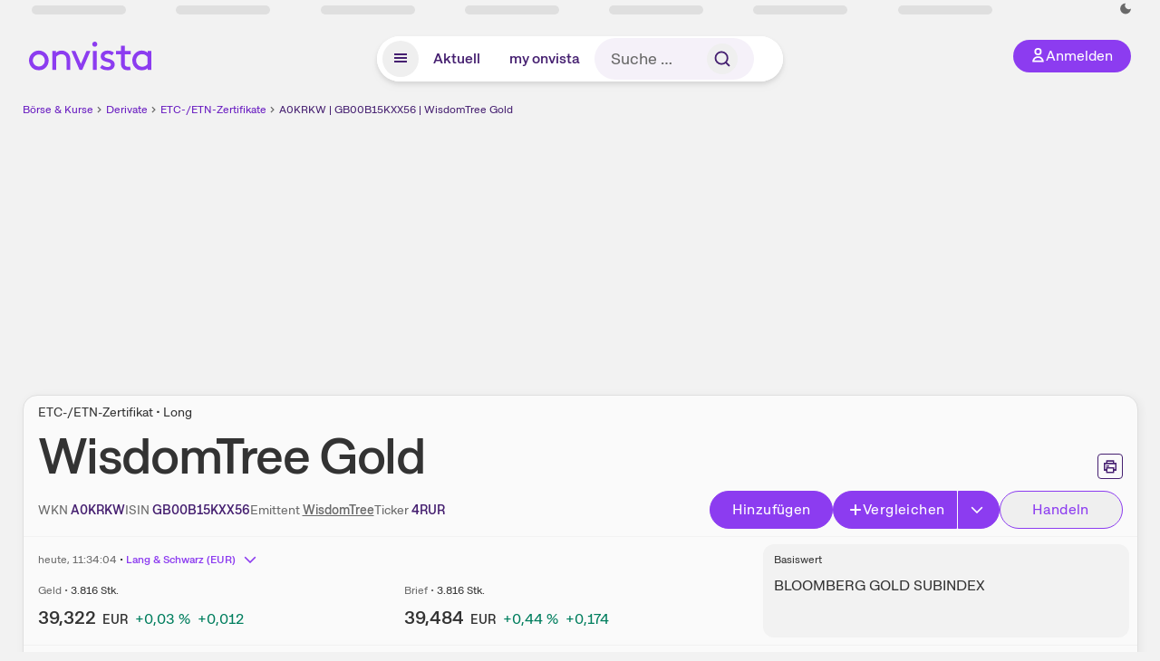

--- FILE ---
content_type: text/html; charset=utf-8
request_url: https://www.onvista.de/derivate/ETCs/15309669-A0KRKW-GB00B15KXX56
body_size: 34183
content:
<!DOCTYPE html><html class="ov-client--web ov-app-onvista" lang="de"><head><meta charSet="utf-8"/><meta name="viewport" content="width=device-width, initial-scale=1, shrink-to-fit=no"/><meta name="robots" content="index, follow"/><meta name="theme-color" content="#8C3CF0"/><meta name="apple-mobile-web-app-title" content="onvista"/><meta name="facebook-domain-verification" content="owajq411ziinu38nar98uo7vw2ikfv"/><meta name="apple-itunes-app" content="app-id=1463977185"/><link rel="apple-touch-icon" sizes="180x180" href="/apple-touch-icon.png"/><link rel="manifest" href="/manifest.json"/><link rel="icon" type="image/svg+xml" sizes="any" href="/favicon.svg"/><link rel="icon" type="image/x-icon" href="/favicon.ico"/><link rel="apple-touch-icon" href="/apple-touch-icon.png"/><link rel="icon" type="image/x-icon" href="/favicon.png"/><link rel="apple-touch-icon" sizes="57x57" href="/favicon_57x57.png"/><link rel="apple-touch-icon" sizes="60x60" href="/favicon_60x60.png"/><link rel="apple-touch-icon" sizes="72x72" href="/favicon_72x72.png"/><link rel="apple-touch-icon" sizes="76x76" href="/favicon_76x76.png"/><link rel="apple-touch-icon" sizes="114x114" href="/favicon_114x114.png"/><link rel="apple-touch-icon" sizes="120x120" href="/favicon_120x120.png"/><link rel="apple-touch-icon" sizes="144x144" href="/favicon_144x144.png"/><link rel="apple-touch-icon" sizes="152x152" href="/favicon_152x152.png"/><link rel="apple-touch-icon" sizes="180x180" href="/favicon_180x180.png"/><link rel="icon" type="image/png" sizes="16x16" href="/favicon_16x16.png"/><link rel="icon" type="image/png" sizes="32x32" href="/favicon_32x32.png"/><link rel="icon" type="image/png" sizes="48x48" href="/favicon_48x48.png"/><link rel="icon" type="image/png" sizes="96x96" href="/favicon_96x96.png"/><link rel="icon" type="image/png" sizes="192x192" href="/favicon_192x192.png"/><link rel="canonical" href="https://www.onvista.de/derivate/ETCs/15309669-A0KRKW-GB00B15KXX56"/><title>WisdomTree Gold (GB00B15KXX56) • onvista</title><meta property="og:title" content="WisdomTree Gold (GB00B15KXX56) • onvista"/><meta property="og:type" content="website"/><meta property="og:url" content="https://www.onvista.de/derivate/ETCs/15309669-A0KRKW-GB00B15KXX56"/><meta name="twitter:title" content="WisdomTree Gold (GB00B15KXX56) • onvista"/><meta property="og:site_name" content="onvista"/><meta property="og:image:type" content="image/png"/><meta property="og:image" content="https://www.onvista.de/api/og/GB00B15KXX56.png"/><meta property="og:image:width" content="1200px"/><meta property="og:image:height" content="630px"/><link rel="image_src" href="https://www.onvista.de/api/og/GB00B15KXX56.png"/><meta name="twitter:card" content="summary_large_image"/><meta name="twitter:image" content="https://www.onvista.de/api/og/GB00B15KXX56.png"/><meta name="description" content="Schnell alle aktuelle Kurs-Infos für den Handel: Realtime-Kurs, Kennzahlen &amp; Chart zum Anlage-Zertifikat WisdomTree Gold (A0KRKW) auf BLOOMBERG GOLD SUBINDEX."/><meta property="og:description" content="Schnell alle aktuelle Kurs-Infos für den Handel: Realtime-Kurs, Kennzahlen &amp; Chart zum Anlage-Zertifikat WisdomTree Gold (A0KRKW) auf BLOOMBERG GOLD SUBINDEX."/><meta name="twitter:description" content="Schnell alle aktuelle Kurs-Infos für den Handel: Realtime-Kurs, Kennzahlen &amp; Chart zum Anlage-Zertifikat WisdomTree Gold (A0KRKW) auf BLOOMBERG GOLD SUBINDEX."/><meta name="next-head-count" content="45"/><link rel="preconnect" href="https://api.onvista.de"/><link rel="preconnect" href="https://images.onvista.com"/><link rel="preconnect" href="https://cdn.privacy-mgmt.com"/><link rel="preload" href="/_next/static/css/abfae1f05dda464c.css?dpl=dpl_32nBaJFPdHLWnjGJy6ahcCquXgnC" as="style"/><link rel="preload" href="/_next/static/css/1d19bc3cdcb1318f.css?dpl=dpl_32nBaJFPdHLWnjGJy6ahcCquXgnC" as="style"/><link rel="preload" href="/_next/static/css/5ce9bc862c39a764.css?dpl=dpl_32nBaJFPdHLWnjGJy6ahcCquXgnC" as="style"/><link rel="stylesheet" href="/_next/static/css/abfae1f05dda464c.css?dpl=dpl_32nBaJFPdHLWnjGJy6ahcCquXgnC" data-n-g=""/><link rel="stylesheet" href="/_next/static/css/1d19bc3cdcb1318f.css?dpl=dpl_32nBaJFPdHLWnjGJy6ahcCquXgnC" data-n-p=""/><link rel="stylesheet" href="/_next/static/css/5ce9bc862c39a764.css?dpl=dpl_32nBaJFPdHLWnjGJy6ahcCquXgnC"/><noscript data-n-css=""></noscript><script defer="" noModule="" src="/_next/static/chunks/polyfills-42372ed130431b0a.js?dpl=dpl_32nBaJFPdHLWnjGJy6ahcCquXgnC"></script><script defer="" src="/_next/static/chunks/34911-59788120063c5065.js?dpl=dpl_32nBaJFPdHLWnjGJy6ahcCquXgnC"></script><script defer="" src="/_next/static/chunks/53833.2cb914bca9994301.js?dpl=dpl_32nBaJFPdHLWnjGJy6ahcCquXgnC"></script><script defer="" src="/_next/static/chunks/42229.55e4c9e060177f3d.js?dpl=dpl_32nBaJFPdHLWnjGJy6ahcCquXgnC"></script><script defer="" src="/_next/static/chunks/92596.da211ebb8da6cca7.js?dpl=dpl_32nBaJFPdHLWnjGJy6ahcCquXgnC"></script><script defer="" src="/_next/static/chunks/33653.7cacf76a2dd45f1d.js?dpl=dpl_32nBaJFPdHLWnjGJy6ahcCquXgnC"></script><script defer="" src="/_next/static/chunks/3420.43e306fd4e90ea39.js?dpl=dpl_32nBaJFPdHLWnjGJy6ahcCquXgnC"></script><script defer="" src="/_next/static/chunks/89913.33d2cd679356e674.js?dpl=dpl_32nBaJFPdHLWnjGJy6ahcCquXgnC"></script><script defer="" src="/_next/static/chunks/94949.30b70eaa8ec0ded5.js?dpl=dpl_32nBaJFPdHLWnjGJy6ahcCquXgnC"></script><script defer="" src="/_next/static/chunks/53431.ebcd2e7b44467c9d.js?dpl=dpl_32nBaJFPdHLWnjGJy6ahcCquXgnC"></script><script defer="" src="/_next/static/chunks/865.65c2a69c2e34997c.js?dpl=dpl_32nBaJFPdHLWnjGJy6ahcCquXgnC"></script><script defer="" src="/_next/static/chunks/11117.feb6dad7fae7c5e3.js?dpl=dpl_32nBaJFPdHLWnjGJy6ahcCquXgnC"></script><script src="/_next/static/chunks/webpack-aec501ba88ad48fe.js?dpl=dpl_32nBaJFPdHLWnjGJy6ahcCquXgnC" defer=""></script><script src="/_next/static/chunks/framework-e864b2c5b28b8216.js?dpl=dpl_32nBaJFPdHLWnjGJy6ahcCquXgnC" defer=""></script><script src="/_next/static/chunks/main-00818452babc9e81.js?dpl=dpl_32nBaJFPdHLWnjGJy6ahcCquXgnC" defer=""></script><script src="/_next/static/chunks/pages/_app-bd6e40f108822015.js?dpl=dpl_32nBaJFPdHLWnjGJy6ahcCquXgnC" defer=""></script><script src="/_next/static/chunks/52d4c156-cb03cadd9bce42df.js?dpl=dpl_32nBaJFPdHLWnjGJy6ahcCquXgnC" defer=""></script><script src="/_next/static/chunks/64889-ec90120b7ceaafcf.js?dpl=dpl_32nBaJFPdHLWnjGJy6ahcCquXgnC" defer=""></script><script src="/_next/static/chunks/24004-39ab6da8cdaac9c7.js?dpl=dpl_32nBaJFPdHLWnjGJy6ahcCquXgnC" defer=""></script><script src="/_next/static/chunks/19126-b7ac198a650c34f8.js?dpl=dpl_32nBaJFPdHLWnjGJy6ahcCquXgnC" defer=""></script><script src="/_next/static/chunks/68145-f27a7d3fbdac2560.js?dpl=dpl_32nBaJFPdHLWnjGJy6ahcCquXgnC" defer=""></script><script src="/_next/static/chunks/9462-9cff7ef09b48c462.js?dpl=dpl_32nBaJFPdHLWnjGJy6ahcCquXgnC" defer=""></script><script src="/_next/static/chunks/4666-99d5069ccbd03b6c.js?dpl=dpl_32nBaJFPdHLWnjGJy6ahcCquXgnC" defer=""></script><script src="/_next/static/chunks/59127-6e1f51e33096f0b9.js?dpl=dpl_32nBaJFPdHLWnjGJy6ahcCquXgnC" defer=""></script><script src="/_next/static/chunks/56117-3a59213f67e03972.js?dpl=dpl_32nBaJFPdHLWnjGJy6ahcCquXgnC" defer=""></script><script src="/_next/static/chunks/61095-f3e2bbfc0c4fa3a4.js?dpl=dpl_32nBaJFPdHLWnjGJy6ahcCquXgnC" defer=""></script><script src="/_next/static/chunks/54902-a01a63105c9c0931.js?dpl=dpl_32nBaJFPdHLWnjGJy6ahcCquXgnC" defer=""></script><script src="/_next/static/chunks/6693-884c8fbaff1f5392.js?dpl=dpl_32nBaJFPdHLWnjGJy6ahcCquXgnC" defer=""></script><script src="/_next/static/chunks/67039-28e7a2d76bf405c5.js?dpl=dpl_32nBaJFPdHLWnjGJy6ahcCquXgnC" defer=""></script><script src="/_next/static/chunks/44304-38d85ff4046ecaed.js?dpl=dpl_32nBaJFPdHLWnjGJy6ahcCquXgnC" defer=""></script><script src="/_next/static/chunks/38430-12a4a48c2358c583.js?dpl=dpl_32nBaJFPdHLWnjGJy6ahcCquXgnC" defer=""></script><script src="/_next/static/chunks/91190-9bad2e2164840885.js?dpl=dpl_32nBaJFPdHLWnjGJy6ahcCquXgnC" defer=""></script><script src="/_next/static/chunks/29717-3df7818acf2cde80.js?dpl=dpl_32nBaJFPdHLWnjGJy6ahcCquXgnC" defer=""></script><script src="/_next/static/chunks/92157-e02b0563cfde7c4e.js?dpl=dpl_32nBaJFPdHLWnjGJy6ahcCquXgnC" defer=""></script><script src="/_next/static/chunks/47040-80111deb03d58d43.js?dpl=dpl_32nBaJFPdHLWnjGJy6ahcCquXgnC" defer=""></script><script src="/_next/static/chunks/15437-73b433f7d593dc1a.js?dpl=dpl_32nBaJFPdHLWnjGJy6ahcCquXgnC" defer=""></script><script src="/_next/static/chunks/66100-9c776af45c168184.js?dpl=dpl_32nBaJFPdHLWnjGJy6ahcCquXgnC" defer=""></script><script src="/_next/static/chunks/75388-87304773b2dcf2f5.js?dpl=dpl_32nBaJFPdHLWnjGJy6ahcCquXgnC" defer=""></script><script src="/_next/static/chunks/49032-34099f2bc11160a3.js?dpl=dpl_32nBaJFPdHLWnjGJy6ahcCquXgnC" defer=""></script><script src="/_next/static/chunks/36196-4c7703d62296cb7b.js?dpl=dpl_32nBaJFPdHLWnjGJy6ahcCquXgnC" defer=""></script><script src="/_next/static/chunks/64734-76916e414a381ebd.js?dpl=dpl_32nBaJFPdHLWnjGJy6ahcCquXgnC" defer=""></script><script src="/_next/static/chunks/36814-6b39132ac6999ac3.js?dpl=dpl_32nBaJFPdHLWnjGJy6ahcCquXgnC" defer=""></script><script src="/_next/static/chunks/91145-81901e56e9b9a723.js?dpl=dpl_32nBaJFPdHLWnjGJy6ahcCquXgnC" defer=""></script><script src="/_next/static/chunks/97338-cc05895d64d62c05.js?dpl=dpl_32nBaJFPdHLWnjGJy6ahcCquXgnC" defer=""></script><script src="/_next/static/chunks/72676-e7ecb6bf08b6dded.js?dpl=dpl_32nBaJFPdHLWnjGJy6ahcCquXgnC" defer=""></script><script src="/_next/static/chunks/27876-2df51141ebfc56e9.js?dpl=dpl_32nBaJFPdHLWnjGJy6ahcCquXgnC" defer=""></script><script src="/_next/static/chunks/35376-c3d770cb98f41190.js?dpl=dpl_32nBaJFPdHLWnjGJy6ahcCquXgnC" defer=""></script><script src="/_next/static/chunks/33578-dc09c3dc03e5100b.js?dpl=dpl_32nBaJFPdHLWnjGJy6ahcCquXgnC" defer=""></script><script src="/_next/static/chunks/5658-e2c3fb31e61c5833.js?dpl=dpl_32nBaJFPdHLWnjGJy6ahcCquXgnC" defer=""></script><script src="/_next/static/chunks/19900-e4d15e9a35950877.js?dpl=dpl_32nBaJFPdHLWnjGJy6ahcCquXgnC" defer=""></script><script src="/_next/static/chunks/53088-0aba7e7533429934.js?dpl=dpl_32nBaJFPdHLWnjGJy6ahcCquXgnC" defer=""></script><script src="/_next/static/chunks/pages/derivate/snapshot-c13cf3149b1e989f.js?dpl=dpl_32nBaJFPdHLWnjGJy6ahcCquXgnC" defer=""></script><script src="/_next/static/3Zi46Ik8okMsROgHLwkGK/_buildManifest.js?dpl=dpl_32nBaJFPdHLWnjGJy6ahcCquXgnC" defer=""></script><script src="/_next/static/3Zi46Ik8okMsROgHLwkGK/_ssgManifest.js?dpl=dpl_32nBaJFPdHLWnjGJy6ahcCquXgnC" defer=""></script></head><body><link rel="preload" as="image" href="/rebrand/logo/onvista-logo.svg"/><link rel="preload" as="image" href="/rebrand/logo/onvista-logo-dark.svg"/><link rel="preload" as="image" href="/rebrand/badges/badge-play-store.svg"/><link rel="preload" as="image" href="/rebrand/badges/badge-app-store.svg"/><div id="__next"><a href="#main-content" class="sr-only rounded bg-neutral-1 !px-4 !py-2 text-xl text-neutral-9 shadow focus:not-sr-only focus:absolute focus:left-2 focus:top-2 focus:z-[51]" tabindex="0">Zum Hauptinhalt springen</a><div class="relative z-50 hidden min-h-5 py-[2px] lg:block"><div class="ov-top-assets-bar mx-auto my-0 max-w-screen-2xl px-[30px] py-0" role="region" aria-label="Top-Werte"><div class="m-0 flex"><div class="max-w-full flex-1 basis-full p-0"><div class="flex flex-initial items-stretch justify-between text-sm [flex-flow:row]"><span class="bg-neutral-4 ov-top-assets-bar__skeleton mt-1"></span><span class="bg-neutral-4 ov-top-assets-bar__skeleton mt-1"></span><span class="bg-neutral-4 ov-top-assets-bar__skeleton mt-1"></span><span class="bg-neutral-4 ov-top-assets-bar__skeleton mt-1"></span><span class="bg-neutral-4 ov-top-assets-bar__skeleton mt-1"></span><span class="bg-neutral-4 ov-top-assets-bar__skeleton mt-1 lg:max-xl:!hidden"></span><span class="bg-neutral-4 ov-top-assets-bar__skeleton mt-1"></span><div class="flex min-w-[6.5625rem] flex-initial items-stretch justify-end [flex-flow:row]"></div></div></div></div></div></div><header class="ov-header-container w-full max-w-[100vw]"><section class="mx-auto xl:max-w-screen-2xl"><nav class="outer-spacing--small outer-spacing--none-left-sm outer-spacing--none-right-sm"><div class="my-6 !grid grid-cols-[15%_auto_15%] items-center gap-4 max-md:mx-auto max-md:w-80 md:mx-8"><div class="order-1 lg:hidden"></div><div class="order-2 flex justify-center lg:justify-start"><a href="/"><img src="/rebrand/logo/onvista-logo.svg" alt="onvista" width="135" height="36"/></a></div><div class="order-3 flex justify-end max-md:mr-1 lg:order-4 print:hidden"><button class="inline-flex items-center justify-center gap-1 m-0 max-md:size-10 md:h-9 md:p-3 lg:px-5 rounded-3xl text-center text-lg transition-colors text-neutral-1 bg-primary hover:bg-primary-reference outline-0 cursor-pointer"><span class="inline-block -mt-1 size-4"><svg class="" viewBox="0 0 16 16" xmlns="http://www.w3.org/2000/svg"><path d="M9.663 4a2.235 2.235 0 10-4.47 0 2.235 2.235 0 004.47 0zm1.766 0a4 4 0 11-8 0 4 4 0 018 0z" fill="currentColor"></path><path fill-rule="evenodd" clip-rule="evenodd" d="M7.429 9.143c3.461 0 5.888 2.365 6.188 5.303l.055.53.042.42H1.143l.042-.42.055-.53c.3-2.938 2.727-5.303 6.189-5.303zm0 1.735c-2.04 0-3.566 1.146-4.122 2.782h8.243c-.556-1.636-2.082-2.782-4.121-2.782z" fill="currentColor"></path></svg></span><div class="max-md:hidden">Anmelden</div></button></div><div class="relative order-4 flex justify-center max-lg:col-span-3 lg:order-3 print:hidden"><div class="fixed top-18 lg:top-10 inset-x-0 h-[50px] z-[59] flex mx-auto w-fit rounded-full bg-neutral-1 drop-shadow-md transition-transform duration-300 translate-y-0"><div class="flex min-w-80 grow items-center justify-between gap-2 rounded-full bg-neutral-1 px-[.4rem] lg:min-w-[28rem]"><button title="Menü anzeigen" aria-expanded="false" aria-controls="onvista-navigation-dialog" class="px-2 py-2 text-center text-lg no-underline !text-primary-reference font-medium rounded-full cursor-pointer hover:text-primary-highlight hover:bg-primary-detail [&amp;_*]:pointer-events-none focus:bg-primary-detail size-10"><span class="inline-block inline-block size-[22px] mt-[2px]"><svg class="" width="18" height="18" fill="none" xmlns="http://www.w3.org/2000/svg"><path d="M2 4h14v2H2V4zM2 8h14v2H2V8zM16 12H2v2h14v-2z" fill="currentColor"></path></svg></span></button><a title="Alle News anzeigen" aria-current="false" aria-controls="onvista-navigation-dialog" class="min-w-[48px] px-4 py-2 text-center text-lg no-underline !text-primary-reference font-medium rounded-full cursor-pointer hover:text-primary-highlight hover:bg-primary-detail [&amp;_*]:pointer-events-none focus:bg-primary-detail" href="/">Aktuell</a><a title="Das bewährte my onvista" aria-current="false" aria-controls="onvista-navigation-dialog" class="min-w-[48px] px-4 py-2 text-center text-lg no-underline !text-primary-reference font-medium rounded-full cursor-pointer hover:text-primary-highlight hover:bg-primary-detail [&amp;_*]:pointer-events-none focus:bg-primary-detail" href="https://my.onvista.de/">my onvista</a><button type="button" class="flex size-10 items-center justify-center rounded-full px-1 py-3 text-sm text-primary-reference hover:bg-primary-detail hover:text-primary-highlight md:hidden" title="Suche"><span class="inline-block size-[22px]"><svg class="" viewBox="0 0 18 18" fill="none" xmlns="http://www.w3.org/2000/svg"><path d="M15 15l-2.905-2.905m0 0a5.438 5.438 0 10-7.69-7.69 5.438 5.438 0 007.69 7.69z" stroke="currentColor" stroke-width="1.5" stroke-linecap="square"></path></svg></span></button><form class="relative group max-md:w-full lg:grow max-md:hidden"><div class="group flex grow flex-col"><div tabindex="-1" class="pointer-events-auto relative flex grow rounded-3xl border-2 border-solid border-transparent bg-primary-detail px-4 text-neutral-7 valid:border-positive-2 valid:text-positive-1 group-data-[valid=true]:border-positive-2 group-data-[valid=true]:bg-neutral-3 group-data-[valid=true]:[&amp;_input]:text-positive-1 invalid:border-negative-3 invalid:text-negative-1 group-data-[valid=false]:border-negative-3 group-data-[valid=false]:bg-neutral-3 group-data-[valid=false]:[&amp;_input]:text-negative-1 group-data-[disabled=true]:-neutral-3 group-data-[disabled=true]:border-transparent group-data-[disabled=true]:bg-neutral-3 focus-within:border-primary-focus focus-within:outline-primary-focus hover:border-primary-focus hover:!outline-none active:border-primary-focus pr-0 [&amp;_span]:py-[.4rem] [&amp;_button]:!size-[34px] w-44 pl-4"><input id="search" type="text" class="bodycopy-large w-full appearance-none border-none bg-transparent py-2 text-primary-reference placeholder:text-neutral-7 autofill:!bg-neutral-1 focus:outline-none disabled:!text-neutral-6 disabled:placeholder:text-neutral-6 !min-h-full !bodycopy-medium !py-0" placeholder="Suche …" autoComplete="off" value=""/><div role="suffix" aria-label="Suffix" class="flex items-center text-neutral-8 text-nowrap py-1 pl-2 pr-4 has-[button]:py-0 has-[button]:pl-1 has-[button]:pr-0 [&amp;_button]:size-[40px] [&amp;_button]:rounded-3xl [&amp;_button]:flex [&amp;_button]:items-center [&amp;_button]:justify-center hover:[&amp;_button]:bg-primary-feature [&amp;_span]:size-[22px] [&amp;_svg]:size-[22px] [&amp;_svg]:text-primary-reference"><button type="submit" title="Suchen" class="flex items-center justify-center"><span class="icon icon--SvgSearch icon--size-16 inline-block flex items-center justify-center"><svg class="icon__svg" viewBox="0 0 18 18" fill="none" xmlns="http://www.w3.org/2000/svg"><path d="M15 15l-2.905-2.905m0 0a5.438 5.438 0 10-7.69-7.69 5.438 5.438 0 007.69 7.69z" stroke="currentColor" stroke-width="1.5" stroke-linecap="square"></path></svg></span></button></div></div></div></form></div></div></div></div><div id="onvista-navigation-dialog" aria-label="" class="hidden fixed left-[50vw] translate-x-[-50%] top-36 lg:top-24 z-[60] h-full max-h-[calc(100vh-13rem)] lg:max-h-[calc(100vh-8rem)] w-auto max-lg:w-full lg:w-[1080px] max-w-[calc(100vw-1rem)] overflow-y-auto my-0 p-2 lg:mt-2 lg:h-fit rounded-2xl shadow-2xl bg-neutral-1 text-primary"><div class="md:p-1"></div></div></nav></section></header><div class="ov-announcement-container"></div><div class="ov-content"><div class="grid-container grid-container--limited-lg" id="main-content" role="main"><section class="grid ov-page-section"><div class="col col-12"><div class="col__content col__content--no-padding-vertical"><script type="application/ld+json">{"@context":"https://schema.org","@type":"BreadcrumbList","itemListElement":[{"@type":"ListItem","position":1,"name":"Börse & Kurse","item":"https://www.onvista.de/"},{"@type":"ListItem","position":2,"name":"Derivate","item":"https://www.onvista.de/derivate"},{"@type":"ListItem","position":3,"name":"ETC-/ETN-Zertifikate","item":"https://www.onvista.de/derivate/ETCs"},{"@type":"ListItem","position":4,"name":"A0KRKW | GB00B15KXX56 | WisdomTree Gold","item":"https://www.onvista.de/derivate/ETCs/15309669-A0KRKW-GB00B15KXX56"}]}</script><ul class="flex text-sm print:!hidden print:!float-none"><li class="flex items-baseline whitespace-nowrap"><a class="link link--primary pointer-events-auto text-sm !text-primary-highlight hover:!text-primary" target="_self" href="/">Börse &amp; Kurse</a></li><li class="flex items-baseline whitespace-nowrap"><span class="icon icon--SvgChervonRightExtraSmall icon--size-12 inline-block text-neutral-7 mx-0.5 size-[10px] relative top-[1px]"><svg class="icon__svg" viewBox="0 0 12 12" fill="none" xmlns="http://www.w3.org/2000/svg"><path d="M8.121 6.06l-4.06 4.061L3 9.061l3-3-3-3L4.06 2l4.061 4.06z" fill="currentColor"></path></svg></span><a class="link link--primary pointer-events-auto text-sm !text-primary-highlight hover:!text-primary" target="_self" href="/derivate">Derivate</a></li><li class="flex items-baseline truncate"><span class="icon icon--SvgChervonRightExtraSmall icon--size-12 inline-block text-neutral-7 mx-0.5 size-[10px] relative top-[1px]"><svg class="icon__svg" viewBox="0 0 12 12" fill="none" xmlns="http://www.w3.org/2000/svg"><path d="M8.121 6.06l-4.06 4.061L3 9.061l3-3-3-3L4.06 2l4.061 4.06z" fill="currentColor"></path></svg></span><a class="link link--primary pointer-events-auto text-sm !text-primary-highlight hover:!text-primary" target="_self" href="/derivate/ETCs">ETC-/ETN-Zertifikate</a></li><li class="flex items-baseline truncate"><span class="icon icon--SvgChervonRightExtraSmall icon--size-12 inline-block text-neutral-7 mx-0.5 size-[10px] relative top-[1px]"><svg class="icon__svg" viewBox="0 0 12 12" fill="none" xmlns="http://www.w3.org/2000/svg"><path d="M8.121 6.06l-4.06 4.061L3 9.061l3-3-3-3L4.06 2l4.061 4.06z" fill="currentColor"></path></svg></span><a class="link link--primary pointer-events-auto text-sm !text-primary-reference hover:!text-primary-highlight" target="_self" href="/derivate/ETCs/15309669-A0KRKW-GB00B15KXX56">A0KRKW | GB00B15KXX56 | WisdomTree Gold</a></li></ul></div></div><div class="col col-12"><div class="col__content col__content--no-padding-vertical m-0 grid"><div class="bg-neutral-2 p-0 shadow-md rounded-2xl border-1 border-neutral-4 w-full grid mx-0"><div class="col col-12 pb-0 md:px-0"><div class="col__content col__content--no-padding-vertical flex items-end justify-between"><div><div class="mb-2 text-md">ETC-/ETN-Zertifikat • Long</div><div class="flex items-center"><h1 class="block text-[2.5rem] lg:text-[3.5rem] leading-[110%] tracking-tight mb-0 !leading-1 font-medium md:max-lg:mr-3 max-md:text-3xl max-md:font-bold max-md:antialiased" id="wisdomtree-gold" title="WisdomTree Gold">WisdomTree Gold</h1></div></div><div class="mb-1 ml-2 max-lg:!hidden print:!float-none print:!hidden"><button type="button" title="Seite ausdrucken" aria-label="Seite ausdrucken" class="ov-button-icon ov-button-icon--small"><span class="icon icon--SvgPrint icon--size-16 inline-block"><svg class="icon__svg" viewBox="0 0 19 18" fill="none" xmlns="http://www.w3.org/2000/svg"><path d="M7.27 8.486H5.243m0 2.433V17h8.514v-6.081m-8.514 0h8.514m-8.514 0v2.838H2V5.243h15v8.514h-3.243v-2.838M5.243 2h8.514v3.243H5.243V2z" stroke="currentColor" stroke-width="1.5" stroke-linecap="square"></path><path d="M14.507 1.25v3.243h3.243v10.014h-3.243v3.243H4.493v-3.243H1.25V4.493h3.243V1.25h10.014zm-8.514 15h7.014v-4.581H5.993v4.581zM2.75 13.007h1.743v-2.838h10.014v2.838h1.743V5.993H2.75v7.014zm5.27-5.27v1.5H4.494v-1.5h3.528zM5.994 4.492h7.014V2.75H5.993v1.743z" fill="currentColor"></path></svg></span></button></div></div></div><div class="col col-12 pb-0 md:px-0"><div class="col__content col__content--no-padding-vertical flex justify-between md:max-lg:flex-col lg:items-center"><div class="max-md:hidden flex gap-4 text-md md:mr-3"><dl class="my-0"><dt class="!text-neutral-7 !inline">WKN</dt> <dd class="m-0 !inline font-medium"><input type="text" aria-label="WKN A0KRKW kopieren" class="pointer-events-none absolute left-[-1000px] size-px border-none p-0 outline-[0] print:!float-none print:!hidden" value="A0KRKW"/><span class="hidden print:inline-block">A0KRKW</span></dd></dl><dl class="my-0"><dt class="!text-neutral-7 !inline">ISIN</dt> <dd class="m-0 !inline font-medium"><input type="text" aria-label="ISIN GB00B15KXX56 kopieren" class="pointer-events-none absolute left-[-1000px] size-px border-none p-0 outline-[0] print:!float-none print:!hidden" value="GB00B15KXX56"/><span class="hidden print:inline-block">GB00B15KXX56</span></dd></dl><dl class="my-0 ov-line-clamp--2"><dt class="!text-neutral-7 !inline">Emittent</dt> <dd class="m-0 !inline font-medium"><a class="link link--primary pointer-events-auto link--underline !text-neutral-7" target="_self" href="/derivate/realpush-liste/wisdomtree/gold?customerId=1552&amp;customerIntegrationType=microsite&amp;customerName=wisdomtree">WisdomTree</a></dd></dl><dl class="my-0"><dt class="!text-neutral-7 !inline">Ticker</dt> <dd class="m-0 !inline font-medium"><input type="text" aria-label="Tickersymbol 4RUR kopieren" class="pointer-events-none absolute left-[-1000px] size-px border-none p-0 outline-[0] print:!float-none print:!hidden" value="4RUR"/><span class="hidden print:inline-block">4RUR</span></dd></dl></div><div class="text-sm max-lg:max-w-[55vw] md:hidden"><dl class="my-0 truncate"><dt class="!text-neutral-7 !inline">WKN</dt> <dd class="m-0 !inline font-medium"><input type="text" aria-label="WKN A0KRKW kopieren" class="pointer-events-none absolute left-[-1000px] size-px border-none p-0 outline-[0] print:!float-none print:!hidden" value="A0KRKW"/><span class="hidden print:inline-block">A0KRKW</span></dd></dl><dl class="my-0 truncate"><dt class="!text-neutral-7 !inline">Emittent</dt> <dd class="m-0 !inline font-medium"><a class="link link--primary pointer-events-auto link--underline !text-neutral-7" target="_self" href="/derivate/realpush-liste/wisdomtree/gold?customerId=1552&amp;customerIntegrationType=microsite&amp;customerName=wisdomtree">WisdomTree</a></dd></dl></div><div class="text-sm md:hidden"><dl class="my-0 truncate"><dt class="!text-neutral-7 !inline">ISIN</dt> <dd class="m-0 !inline font-medium"><input type="text" aria-label="ISIN GB00B15KXX56 kopieren" class="pointer-events-none absolute left-[-1000px] size-px border-none p-0 outline-[0] print:!float-none print:!hidden" value="GB00B15KXX56"/><span class="hidden print:inline-block">GB00B15KXX56</span></dd></dl><dl class="my-0 truncate"><dt class="!text-neutral-7 !inline">Ticker</dt> <dd class="m-0 !inline font-medium"><input type="text" aria-label="Tickersymbol 4RUR kopieren" class="pointer-events-none absolute left-[-1000px] size-px border-none p-0 outline-[0] print:!float-none print:!hidden" value="4RUR"/><span class="hidden print:inline-block">4RUR</span></dd></dl></div><div class="max-md:hidden whitespace-nowrap flex gap-x-4 md:max-lg:mt-4"><button type="button" class="group pointer-events-auto inline-flex items-center rounded-full justify-center not-italic font-normal transition-colors disabled:pointer-events-none tracking-wide no-underline border-1 border-solid border-primary bg-primary !text-neutral-1 focus:!outline-none focus-visible:outline-0 focus-visible:ring-2 hover:border-primary-highlight hover:bg-primary-highlight hover:text-primary-feature focus-visible:!border-primary-highlight focus-visible:bg-primary-highlight focus-visible:text-primary-feature focus-visible:ring-primary-focus disabled:border-neutral-4 disabled:bg-neutral-4 disabled:!text-neutral-6 px-4 py-2 text-md md:text-lg gap-[2px] md:gap-1 min-w-[8.5rem]">Hinzufügen</button><div class="flex"><button type="button" class="group pointer-events-auto inline-flex items-center rounded-full justify-center not-italic font-normal transition-colors disabled:pointer-events-none tracking-wide no-underline border-1 border-solid border-primary bg-primary !text-neutral-1 focus:!outline-none focus-visible:outline-0 focus-visible:ring-2 hover:border-primary-highlight hover:bg-primary-highlight hover:text-primary-feature focus-visible:!border-primary-highlight focus-visible:bg-primary-highlight focus-visible:text-primary-feature focus-visible:ring-primary-focus disabled:border-neutral-4 disabled:bg-neutral-4 disabled:!text-neutral-6 px-4 py-2 text-md md:text-lg gap-[2px] md:gap-1 pr-3 rounded-r-none grow"><span class="icon icon--SvgCdPlus16 icon--size-16 inline-block"><svg class="icon__svg" viewBox="0 0 16 16" xmlns="http://www.w3.org/2000/svg" xmlns:xlink="http://www.w3.org/1999/xlink"><path d="M13 7H9V3c0-.6-.4-1-1-1s-1 .4-1 1v4H3c-.6 0-1 .4-1 1s.4 1 1 1h4v4c0 .6.4 1 1 1s1-.4 1-1V9h4c.6 0 1-.4 1-1s-.4-1-1-1z" fill="currentColor"></path><defs><path id="cd_plus-16_svg__a" d="M-356-537h570v54h-570z"></path></defs><clipPath id="cd_plus-16_svg__b"><use xlink:href="#cd_plus-16_svg__a" overflow="visible"></use></clipPath><g clip-path="url(#cd_plus-16_svg__b)"><defs><path id="cd_plus-16_svg__c" d="M-872-2077h1920v4185H-872z"></path></defs></g><g><defs><path id="cd_plus-16_svg__d" d="M-356-537h570v54h-570z"></path></defs><clipPath id="cd_plus-16_svg__e"><use xlink:href="#cd_plus-16_svg__d" overflow="visible"></use></clipPath><g clip-path="url(#cd_plus-16_svg__e)"><defs><path id="cd_plus-16_svg__f" d="M-872-2077h1920v4185H-872z"></path></defs></g></g><g><defs><path id="cd_plus-16_svg__g" d="M-872-2077h1920v4185H-872z"></path></defs></g></svg></span>Vergleichen</button><button type="button" class="group pointer-events-auto inline-flex items-center rounded-full justify-center not-italic font-normal transition-colors disabled:pointer-events-none tracking-wide no-underline border-1 border-solid border-primary bg-primary !text-neutral-1 focus:!outline-none focus-visible:outline-0 focus-visible:ring-2 hover:border-primary-highlight hover:bg-primary-highlight hover:text-primary-feature focus-visible:!border-primary-highlight focus-visible:bg-primary-highlight focus-visible:text-primary-feature focus-visible:ring-primary-focus disabled:border-neutral-4 disabled:bg-neutral-4 disabled:!text-neutral-6 px-4 py-2 text-md md:text-lg gap-[2px] md:gap-1 ml-px pl-3 rounded-l-none"><span class="icon icon--SvgChevronRight icon--size-16 inline-block rotate-90"><svg class="icon__svg" viewBox="0 0 16 16" fill="none" xmlns="http://www.w3.org/2000/svg"><path d="M4.606 13.333L9.94 8 4.606 2.666l1.061-1.06L12.06 8l-6.393 6.394-1.06-1.06z" fill="currentColor"></path></svg></span></button></div><button type="button" class="group pointer-events-auto inline-flex items-center rounded-full justify-center not-italic font-normal transition-colors disabled:pointer-events-none tracking-wide no-underline border-1 border-solid border-primary !text-primary focus:!outline-none focus-visible:outline-0 focus-visible:ring-2 hover:border-primary-highlight hover:bg-primary-feature hover:text-primary-highlight focus-visible:!border-primary-focus focus-visible:!bg-primary-feature focus-visible:text-primary-highlight focus-visible:ring-primary-focus disabled:border-neutral-5 disabled:bg-neutral-1 disabled:!text-neutral-6 px-4 py-2 text-md md:text-lg gap-[2px] md:gap-1 min-w-[8.5rem]" title="Direkt handeln über unsere Partner-Broker">Handeln</button></div></div></div><div class="col col-12 p-0 max-md:!hidden"><div class="col__content col__content--no-padding"><hr class="separator"/></div></div><div class="col col-12 !py-0 max-md:!pb-2 md:px-0"><div class="col__content col__content--no-padding-vertical"><div class="grid !pt-0 max-md:!mt-3 lg:-mx-2"><div class="col col--sm-4 col--md-8 col--lg-8 col--xl-8 grid"><div class="col col-12 text-sm"><time dateTime="2026-01-17T11:34:04+01:00" class="text-neutral-7" title="17.01.2026, 11:34">heute<!-- -->, 11:34:04<!-- --> </time> • <span style="line-height:20px"></span></div><div class="col col-6"><div><div class="subline mb-2 text-sm md:max-lg:mb-0">Geld<!-- --> • <data class="text-neutral-8 whitespace-nowrap" value="3816">3.816<span> <!-- -->Stk.</span></data></div><div class="flex items-baseline text-2xl max-md:flex-col"><data class="text-neutral-8 whitespace-nowrap font-medium mr-2" value="39.322">39,322<span class="text-md pl-1"> <!-- -->EUR</span></data><div class="mt-1 text-lg md:mt-0"><data class="text-positive whitespace-nowrap mr-2" value="0.03052658356652671">+0,03<span> <!-- -->%</span></data><data class="text-positive whitespace-nowrap mr-2" value="0.012000000000000455">+0,012</data></div></div></div></div><div class="col col-6"><div><div class="subline mb-2 text-sm md:max-lg:mb-0">Brief<!-- --> • <data class="text-neutral-8 whitespace-nowrap" value="3816">3.816<span> <!-- -->Stk.</span></data></div><div class="flex items-baseline text-2xl max-md:flex-col"><data class="text-neutral-8 whitespace-nowrap font-medium mr-2" value="39.484">39,484<span class="text-md pl-1"> <!-- -->EUR</span></data><div class="mt-1 text-lg md:mt-0"><data class="text-positive whitespace-nowrap mr-2" value="0.44263546171457335">+0,44<span> <!-- -->%</span></data><data class="text-positive whitespace-nowrap mr-2" value="0.1739999999999995">+0,174</data></div></div></div></div></div><div class="col col-12 pt-4 pb-0 md:!hidden"><div class="flex flex-wrap gap-4"><button type="button" class="group pointer-events-auto inline-flex items-center rounded-full justify-center not-italic font-normal transition-colors disabled:pointer-events-none tracking-wide no-underline border-1 border-solid border-primary bg-primary !text-neutral-1 focus:!outline-none focus-visible:outline-0 focus-visible:ring-2 hover:border-primary-highlight hover:bg-primary-highlight hover:text-primary-feature focus-visible:!border-primary-highlight focus-visible:bg-primary-highlight focus-visible:text-primary-feature focus-visible:ring-primary-focus disabled:border-neutral-4 disabled:bg-neutral-4 disabled:!text-neutral-6 px-4 py-2 text-md md:text-lg gap-[2px] md:gap-1 text-nowrap grow shrink-0 w-full min-[460px]:w-[45%]">Hinzufügen</button><div class="text-nowrap grow shrink-0 w-full min-[460px]:w-[45%]"><div class="flex"><button type="button" class="group pointer-events-auto inline-flex items-center rounded-full justify-center not-italic font-normal transition-colors disabled:pointer-events-none tracking-wide no-underline border-1 border-solid border-primary bg-primary !text-neutral-1 focus:!outline-none focus-visible:outline-0 focus-visible:ring-2 hover:border-primary-highlight hover:bg-primary-highlight hover:text-primary-feature focus-visible:!border-primary-highlight focus-visible:bg-primary-highlight focus-visible:text-primary-feature focus-visible:ring-primary-focus disabled:border-neutral-4 disabled:bg-neutral-4 disabled:!text-neutral-6 px-4 py-2 text-md md:text-lg gap-[2px] md:gap-1 pr-3 rounded-r-none grow"><span class="icon icon--SvgCdPlus16 icon--size-16 inline-block"><svg class="icon__svg" viewBox="0 0 16 16" xmlns="http://www.w3.org/2000/svg" xmlns:xlink="http://www.w3.org/1999/xlink"><path d="M13 7H9V3c0-.6-.4-1-1-1s-1 .4-1 1v4H3c-.6 0-1 .4-1 1s.4 1 1 1h4v4c0 .6.4 1 1 1s1-.4 1-1V9h4c.6 0 1-.4 1-1s-.4-1-1-1z" fill="currentColor"></path><defs><path id="cd_plus-16_svg__a" d="M-356-537h570v54h-570z"></path></defs><clipPath id="cd_plus-16_svg__b"><use xlink:href="#cd_plus-16_svg__a" overflow="visible"></use></clipPath><g clip-path="url(#cd_plus-16_svg__b)"><defs><path id="cd_plus-16_svg__c" d="M-872-2077h1920v4185H-872z"></path></defs></g><g><defs><path id="cd_plus-16_svg__d" d="M-356-537h570v54h-570z"></path></defs><clipPath id="cd_plus-16_svg__e"><use xlink:href="#cd_plus-16_svg__d" overflow="visible"></use></clipPath><g clip-path="url(#cd_plus-16_svg__e)"><defs><path id="cd_plus-16_svg__f" d="M-872-2077h1920v4185H-872z"></path></defs></g></g><g><defs><path id="cd_plus-16_svg__g" d="M-872-2077h1920v4185H-872z"></path></defs></g></svg></span>Vergleichen</button><button type="button" class="group pointer-events-auto inline-flex items-center rounded-full justify-center not-italic font-normal transition-colors disabled:pointer-events-none tracking-wide no-underline border-1 border-solid border-primary bg-primary !text-neutral-1 focus:!outline-none focus-visible:outline-0 focus-visible:ring-2 hover:border-primary-highlight hover:bg-primary-highlight hover:text-primary-feature focus-visible:!border-primary-highlight focus-visible:bg-primary-highlight focus-visible:text-primary-feature focus-visible:ring-primary-focus disabled:border-neutral-4 disabled:bg-neutral-4 disabled:!text-neutral-6 px-4 py-2 text-md md:text-lg gap-[2px] md:gap-1 ml-px pl-3 rounded-l-none"><span class="icon icon--SvgChevronRight icon--size-16 inline-block rotate-90"><svg class="icon__svg" viewBox="0 0 16 16" fill="none" xmlns="http://www.w3.org/2000/svg"><path d="M4.606 13.333L9.94 8 4.606 2.666l1.061-1.06L12.06 8l-6.393 6.394-1.06-1.06z" fill="currentColor"></path></svg></span></button></div></div><button type="button" class="group pointer-events-auto inline-flex items-center rounded-full justify-center not-italic font-normal transition-colors disabled:pointer-events-none tracking-wide no-underline border-1 border-solid border-primary !text-primary focus:!outline-none focus-visible:outline-0 focus-visible:ring-2 hover:border-primary-highlight hover:bg-primary-feature hover:text-primary-highlight focus-visible:!border-primary-focus focus-visible:!bg-primary-feature focus-visible:text-primary-highlight focus-visible:ring-primary-focus disabled:border-neutral-5 disabled:bg-neutral-1 disabled:!text-neutral-6 px-4 py-2 text-md md:text-lg gap-[2px] md:gap-1 text-nowrap grow shrink-0 w-full min-[460px]:w-[45%]" title="Direkt handeln über unsere Partner-Broker">Handeln</button></div></div><div class="mt-4 md:my-0 md:!hidden"><div class="col col-12 py-0 md:px-0"><div class="col__content col__content--no-padding"><hr class="separator max-lg:!hidden"/><div class="flex flex-wrap justify-between md:mx-4"><div class="my-2 max-md:basis-2/5 md:max-lg:basis-[30%]"><div class="subline mb-1 flex items-baseline text-sm"><span class="flex min-h-7 items-center">Laufende Kosten (Man. Gebühr)</span></div><div class="text-xl font-medium"><data class="text-neutral-8 whitespace-nowrap" value="0.49">0,49<span> <!-- -->%</span></data></div></div><div class="my-2 max-md:basis-2/5 md:max-lg:basis-[30%]"><div class="subline mb-1 flex items-baseline text-sm"><span class="flex min-h-7 items-center">AUM</span></div><div class="text-xl font-medium"><data class="text-neutral-8 whitespace-nowrap" value="67047149.75">67,05 Mio.<span> <!-- -->EUR</span></data></div></div><div class="my-2 max-md:basis-2/5 md:max-lg:basis-[30%]"><div class="subline mb-1 flex items-baseline text-sm"><span class="flex min-h-7 items-center">Anzahl Anteile</span></div><div class="text-xl font-medium"><data class="text-neutral-8 whitespace-nowrap" value="3015913">3,02 Mio.<span> <!-- -->Stk.</span></data></div></div><div class="my-2 max-md:basis-2/5 md:max-lg:basis-[30%]"><div class="subline mb-1 flex items-baseline text-sm"><span class="flex min-h-7 items-center">Ertragsverwendung</span></div><div class="text-xl font-medium">thesaurierend</div></div></div><hr class="separator max-lg:!hidden"/><div class="my-2 md:mx-4"><div class="md:flex md:flex-wrap md:justify-between"><div class="flex flex-wrap md:items-end gap-x-4 gap-y-2"><span class="text-md !text-neutral-7">Merkmal<!-- --> <a class="link link--unstyled pointer-events-auto link--underline font-medium" target="_self" href="/derivate/ETCs/sparplan/15309669-A0KRKW-GB00B15KXX56">Als Sparplan verfügbar</a></span></div></div><div class="text-sm subline max-md:!hidden text-right">Rechtlich verbindlich sind die<!-- --> <a class="link link--secondary pointer-events-auto link--underline text-sm" target="_blank" rel="noopener noreferer" href="https://www.wisdomtree.eu/de-de/products">Daten des Emittenten</a>.</div></div></div></div></div><div class="col col--sm-4 col--md-8 col--lg-4 col--xl-4 rounded-xl !bg-neutral-3 md:max-lg:!mt-6 print:!border print:!border-neutral-4 print:!bg-transparent md:!pl-3 px-3 max-md:!mx-2"><div class="label text-sm">Basiswert</div><div class="mt-2"><span>BLOOMBERG GOLD SUBINDEX</span></div></div></div><div class="col col--sm-4 px-0 md:!hidden"><div class="text-sm subline">Rechtlich verbindlich sind die<!-- --> <a class="link link--secondary pointer-events-auto link--underline text-sm" target="_blank" rel="noopener noreferer" href="https://www.wisdomtree.eu/de-de/products">Daten des Emittenten</a>.</div></div></div></div><div class="col col-12 py-0 md:px-0 max-md:!hidden"><div class="col__content col__content--no-padding"><hr class="separator max-lg:!hidden"/><div class="flex flex-wrap justify-between md:mx-4"><div class="my-2 max-md:basis-2/5 md:max-lg:basis-[30%]"><div class="subline mb-1 flex items-baseline text-sm"><span class="flex min-h-7 items-center">Laufende Kosten (Man. Gebühr)</span></div><div class="text-xl font-medium"><data class="text-neutral-8 whitespace-nowrap" value="0.49">0,49<span> <!-- -->%</span></data></div></div><div class="my-2 max-md:basis-2/5 md:max-lg:basis-[30%]"><div class="subline mb-1 flex items-baseline text-sm"><span class="flex min-h-7 items-center">AUM</span></div><div class="text-xl font-medium"><data class="text-neutral-8 whitespace-nowrap" value="67047149.75">67,05 Mio.<span> <!-- -->EUR</span></data></div></div><div class="my-2 max-md:basis-2/5 md:max-lg:basis-[30%]"><div class="subline mb-1 flex items-baseline text-sm"><span class="flex min-h-7 items-center">Anzahl Anteile</span></div><div class="text-xl font-medium"><data class="text-neutral-8 whitespace-nowrap" value="3015913">3,02 Mio.<span> <!-- -->Stk.</span></data></div></div><div class="my-2 max-md:basis-2/5 md:max-lg:basis-[30%]"><div class="subline mb-1 flex items-baseline text-sm"><span class="flex min-h-7 items-center">Ertragsverwendung</span></div><div class="text-xl font-medium">thesaurierend</div></div></div><hr class="separator max-lg:!hidden"/><div class="my-2 md:mx-4"><div class="md:flex md:flex-wrap md:justify-between"><div class="flex flex-wrap md:items-end gap-x-4 gap-y-2"><span class="text-md !text-neutral-7">Merkmal<!-- --> <a class="link link--unstyled pointer-events-auto link--underline font-medium" target="_self" href="/derivate/ETCs/sparplan/15309669-A0KRKW-GB00B15KXX56">Als Sparplan verfügbar</a></span></div></div><div class="text-sm subline max-md:!hidden text-right">Rechtlich verbindlich sind die<!-- --> <a class="link link--secondary pointer-events-auto link--underline text-sm" target="_blank" rel="noopener noreferer" href="https://www.wisdomtree.eu/de-de/products">Daten des Emittenten</a>.</div></div></div></div></div></div></div><div class="col col-12"><div class="col__content col__content--no-padding-vertical"><div style="min-height:56px"></div></div></div><div class="col col-12 mt-7 lg:p-0 print:!hidden print:!float-none"><div class="col__content col__content--no-padding-vertical"><div class="relative h-7 group block mt-8"><div class="flex justify-center absolute left-0 top-[-13px] w-full"><div class="TabNavigation_ovTabNavigationScrollContainer__TGic7 bg-neutral-2 rounded-4xl lg:rounded-3xl max-w-screen-xl border-1 border-neutral-4 shadow-md" aria-label="Tab Navigation"><ul class="m-0 flex rounded-3xl p-0"><li class="list-none text-center rounded-3xl lg:rounded-3xl transition-colors duration-100 ease-in TabNavigation_ovTabNavigationTab__AcevF ovTabNavigationTabActive text-primary-highlight/50 bg-primary-feature font-bold hover:bg-primary-detail hover:text-primary-highlight focus:bg-primary-focus focus:text-primary-detail focus:outline-none focus:ring-0" tabindex="-1"><a class="link link--unstyled pointer-events-auto flex items-center justify-center whitespace-nowrap font-medium !outline-none text-md group-[.block]:text-lg px-3 py-[5px] leading-tight group-[.block]:px-4 group-[.block]:py-[10px] !text-primary-highlight" target="_self" tabindex="0" href="/derivate/ETCs/15309669-A0KRKW-GB00B15KXX56">Übersicht</a></li><li class="list-none text-center rounded-3xl lg:rounded-3xl transition-colors duration-100 ease-in TabNavigation_ovTabNavigationTab__AcevF hover:bg-primary-detail hover:text-primary-highlight focus:bg-primary-focus focus:text-primary-detail focus:outline-none focus:ring-0" tabindex="-1"><a class="link link--unstyled pointer-events-auto flex items-center justify-center whitespace-nowrap font-medium !outline-none text-md group-[.block]:text-lg px-3 py-[5px] leading-tight group-[.block]:px-4 group-[.block]:py-[10px] !text-primary-reference" target="_self" tabindex="-1" href="/derivate/ETCs/chart/15309669-A0KRKW-GB00B15KXX56">Chart</a></li><li class="list-none text-center rounded-3xl lg:rounded-3xl transition-colors duration-100 ease-in TabNavigation_ovTabNavigationTab__AcevF hover:bg-primary-detail hover:text-primary-highlight focus:bg-primary-focus focus:text-primary-detail focus:outline-none focus:ring-0" tabindex="-1"><a class="link link--unstyled pointer-events-auto flex items-center justify-center whitespace-nowrap font-medium !outline-none text-md group-[.block]:text-lg px-3 py-[5px] leading-tight group-[.block]:px-4 group-[.block]:py-[10px] !text-primary-reference" target="_self" tabindex="-1" href="/derivate/ETCs/handelsplaetze/15309669-A0KRKW-GB00B15KXX56">Alle Kurse</a></li><li class="list-none text-center rounded-3xl lg:rounded-3xl transition-colors duration-100 ease-in TabNavigation_ovTabNavigationTab__AcevF hover:bg-primary-detail hover:text-primary-highlight focus:bg-primary-focus focus:text-primary-detail focus:outline-none focus:ring-0" tabindex="-1"><a class="link link--unstyled pointer-events-auto flex items-center justify-center whitespace-nowrap font-medium !outline-none text-md group-[.block]:text-lg px-3 py-[5px] leading-tight group-[.block]:px-4 group-[.block]:py-[10px] !text-primary-reference" target="_self" tabindex="-1" href="/derivate/ETCs/sparplan/15309669-A0KRKW-GB00B15KXX56">Sparplan</a></li></ul></div></div></div></div></div><div class="col col-12 pt-8 Styles_ov-snapshot-tabs__4huQW"><div class="col__content col__content--no-padding-vertical"><section class="print:!break-inside-auto"><div class="grid lg:px-1 print:block"><div class="col col--sm-4 col--md-8 col--lg-8 col--xl-8 col--print-fullwidth pt-4 print:!break-inside-avoid"><section class="mb-8 w-full"><div class="mb-2 md:mb-3"><div class="flex flex-col md:flex-row md:items-center md:justify-between"><h2 class="block text-[2rem] lg:text-[2.75rem] leading-[120%] font-medium tracking-tight mb-0 !leading-1" id="kursentwicklung">Kursentwicklung</h2><div class="text-right"></div></div></div><div class="bg-neutral-2 p-0 shadow-md rounded-2xl border-1 border-neutral-4"><div class=""><div class="p-3"><div id="ov-instrument-chart--full-screen" class="lg:min-h-[498px]"><div class="print:hidden"><div class="mb-2 flex w-full flex-col gap-4 border-b-1 border-b-neutral-4 pb-3"><div class="flex items-baseline max-md:flex-col md:items-end"><div class="flex grow gap-4 max-md:flex-col"><label class="inline-flex items-center cursor-pointer align-middle leading-none gap-2"><input id="benchmarkToggle" type="checkbox" class="sr-only peer"/><div tabindex="0" class="relative inline-flex shrink-0 items-center rounded-3xl transition-colors peer-checked:bg-primary bg-neutral-5 peer-focus-visible:ring-2 peer-focus-visible:ring-primary-focus h-[24px] w-[44px] peer-checked:[&amp;_span]:translate-x-[22px] peer-checked:hover:[&amp;_span]:bg-primary-focus"><span class="block rounded-full transition-all duration-200 shadow-[2px_2px_4px_0_rgba(106,106,106,0.08)] bg-neutral-1 translate-x-[2px] hover:bg-neutral-4 h-[20px] w-[20px]"></span></div><span class="whitespace-nowrap text-neutral-7 peer-checked:text-primary-reference text-sm">Vergleichen mit Basiswert</span></label></div><div class="max-md:mt-4"><button type="button" class="group pointer-events-auto inline-flex items-center rounded-full justify-center not-italic font-normal transition-colors disabled:pointer-events-none tracking-wide no-underline border-1 border-solid border-primary !text-primary focus:!outline-none focus-visible:outline-0 focus-visible:ring-2 hover:border-primary-highlight hover:bg-primary-feature hover:text-primary-highlight focus-visible:!border-primary-focus focus-visible:!bg-primary-feature focus-visible:text-primary-highlight focus-visible:ring-primary-focus disabled:border-neutral-5 disabled:bg-neutral-1 disabled:!text-neutral-6 px-2 py-1 text-sm md:text-md gap-[2px] md:gap-1" title="Chart-Optionen anzeigen">Chart-Optionen<span class="icon icon--SvgCdAngleDown16 icon--size-16 inline-block ml-1"><svg class="icon__svg" viewBox="0 0 16 16" xmlns="http://www.w3.org/2000/svg"><path d="M8 11c-.3 0-.5-.1-.7-.3l-4-4c-.4-.4-.4-1 0-1.4s1-.4 1.4 0L8 8.6l3.3-3.3c.4-.4 1-.4 1.4 0s.4 1 0 1.4l-4 4c-.2.2-.4.3-.7.3z" fill="currentColor"></path></svg></span></button></div></div></div></div><div class="rounded-xl flex-nowrap items-center md:flex"><ul class="m-0 flex w-full list-none px-0 text-sm font-medium max-md:mt-2"></ul></div></div></div></div></div></section></div><div class="col col--sm-4 col--md-8 col--lg-4 col--xl-4 max-md:pt-8 lg:pt-4 print:!break-inside-avoid"><section class="mb-8 w-full"><div class="mb-2 md:mb-3"><div class="flex flex-col md:flex-row md:items-center md:justify-between"><h2 class="block text-[2rem] lg:text-[2.75rem] leading-[120%] font-medium tracking-tight mb-0 !leading-1" id="handelsplatz">Handelsplatz</h2></div></div><div class="bg-neutral-2 overflow-hidden p-0 shadow-md rounded-2xl border-1 border-neutral-4"><div class=""><ul class="unordered-list !list-none pl-0 md:max-h-[50vh] md:overflow-auto md:!max-h-[28rem]"><li class="!m-0"><div class="flex py-2 text-sm border-b-1 border-b-neutral-3"><div class="px-2 pt-1"><span class="icon icon--SvgOvCodeQualityRlt icon--size-12 inline-block size-3 leading-3" title="Echtzeit"><svg class="icon__svg" viewBox="0 0 12 12" xmlns="http://www.w3.org/2000/svg"><path fill="currentColor" d="M8.32.462c2.4 1 4 3.6 3.6 6.5-.4 2.6-2.6 4.7-5.2 5-3.6.4-6.7-2.4-6.7-6 0-2.5 1.5-4.6 3.7-5.5.6-.3 1.3.2 1.3.8v4.7c0 .6.5 1 1 1s1-.4 1-1v-4.7c0-.6.7-1.1 1.3-.8z"></path></svg></span></div><div class="grow"><div class="grid grid--no-gutter pr-4 max-md:pb-4"><div class="col col-7 truncate text-lg font-bold" title="Stuttgart"><a class="link link--unstyled pointer-events-auto" target="_self" href="https://portfolio.onvista.de/handeln/GB00B15KXX56?codeMarket=_STU"><div class="ov-cloudinary-image"><img src="https://images.onvista.com/onvista-media/image/upload/c_fill,g_face,w_100/v1/ov/b852irnshis8c2arrc1q.webp" loading="lazy" alt="Stuttgart" style="height:24px"/></div></a></div><div class="col col-5 col--bottom subline whitespace-nowrap text-right"><span class="">heute<!-- -->, 15:03:45<!-- --> </span></div><div class="col col-3 mt-3 leading-[1.125rem]"><div class="font-bold">Volumen</div><div class="subline"><data class="text-neutral-8 whitespace-nowrap" value="0">0<span> <!-- -->Stk.</span></data></div><div class="subline">∑<!-- --> <data class="text-neutral-8 whitespace-nowrap" value="0">0</data></div></div><div class="col col-3 mt-3 leading-[1.125rem] text-right"><div class="font-bold">Geld</div><div class="subline">–</div><div class="subline"><data class="text-neutral-8 whitespace-nowrap" value="0">0<span> <!-- -->Stk.</span></data></div></div><div class="col col-3 mt-3 leading-[1.125rem] text-right"><div class="font-bold">Brief</div><div class="subline">–</div><div class="subline"><data class="text-neutral-8 whitespace-nowrap" value="0">0<span> <!-- -->Stk.</span></data></div></div><div class="col col-3 mt-3 leading-[1.125rem] text-right"><div class="font-bold">Spread</div><div class="subline">–</div><div class="subline">–</div></div></div></div></div></li><li class="!m-0"><div class="flex py-2 text-sm border-b-1 border-b-neutral-3 bg-neutral-2"><div class="px-2 pt-1"><span class="icon icon--SvgOvCodeQualityRlt icon--size-12 inline-block size-3 leading-3" title="Echtzeit"><svg class="icon__svg" viewBox="0 0 12 12" xmlns="http://www.w3.org/2000/svg"><path fill="currentColor" d="M8.32.462c2.4 1 4 3.6 3.6 6.5-.4 2.6-2.6 4.7-5.2 5-3.6.4-6.7-2.4-6.7-6 0-2.5 1.5-4.6 3.7-5.5.6-.3 1.3.2 1.3.8v4.7c0 .6.5 1 1 1s1-.4 1-1v-4.7c0-.6.7-1.1 1.3-.8z"></path></svg></span></div><div class="grow"><div class="grid grid--no-gutter pr-4 max-md:pb-4"><div class="col col-7 truncate text-lg font-bold" title="Lang &amp; Schwarz"><a class="link link--unstyled pointer-events-auto" target="_self" href="https://portfolio.onvista.de/handeln/GB00B15KXX56?codeMarket=@_LUSG"><div class="ov-cloudinary-image"><img src="https://images.onvista.com/onvista-media/image/upload/c_fill,g_face,w_100/v1/article/qpgzp6wyfmlfns7th5ua.webp" loading="lazy" alt="Lang &amp; Schwarz" style="height:24px"/></div></a></div><div class="col col-5 col--bottom subline whitespace-nowrap text-right"><span class="">heute<!-- -->, 12:57:19<!-- --> </span></div><div class="col col-3 mt-3 leading-[1.125rem]"><div class="font-bold">Volumen</div><div class="subline"><data class="text-neutral-8 whitespace-nowrap" value="1">1<span> <!-- -->Stk.</span></data></div><div class="subline">∑<!-- --> <data class="text-neutral-8 whitespace-nowrap" value="1">1</data></div></div><div class="col col-3 mt-3 leading-[1.125rem] text-right"><div class="font-bold">Geld</div><div class="subline"><data class="text-neutral-8 whitespace-nowrap" value="39.322">39,322</data></div><div class="subline"><data class="text-neutral-8 whitespace-nowrap" value="3816">3.816<span> <!-- -->Stk.</span></data></div></div><div class="col col-3 mt-3 leading-[1.125rem] text-right"><div class="font-bold">Brief</div><div class="subline"><data class="text-neutral-8 whitespace-nowrap" value="39.484">39,484</data></div><div class="subline"><data class="text-neutral-8 whitespace-nowrap" value="3816">3.816<span> <!-- -->Stk.</span></data></div></div><div class="col col-3 mt-3 leading-[1.125rem] text-right"><div class="font-bold">Spread</div><div class="subline"><data class="text-neutral-8 whitespace-nowrap" value="0.16199999999999903">0,162</data></div><div class="subline"><data class="text-neutral-8 whitespace-nowrap" value="0.4102927768209883">0,41<span> <!-- -->%</span></data></div></div></div></div></div></li><li class="!m-0"><div class="flex py-2 text-sm border-b-1 border-b-neutral-3"><div class="px-2 pt-1"><span class="icon icon--SvgOvCodeQualityRlt icon--size-12 inline-block size-3 leading-3" title="Echtzeit"><svg class="icon__svg" viewBox="0 0 12 12" xmlns="http://www.w3.org/2000/svg"><path fill="currentColor" d="M8.32.462c2.4 1 4 3.6 3.6 6.5-.4 2.6-2.6 4.7-5.2 5-3.6.4-6.7-2.4-6.7-6 0-2.5 1.5-4.6 3.7-5.5.6-.3 1.3.2 1.3.8v4.7c0 .6.5 1 1 1s1-.4 1-1v-4.7c0-.6.7-1.1 1.3-.8z"></path></svg></span></div><div class="grow"><div class="grid grid--no-gutter pr-4 max-md:pb-4"><div class="col col-7 truncate text-lg font-bold" title="Baader Trading"><a class="link link--unstyled pointer-events-auto" target="_self" href="https://portfolio.onvista.de/handeln/GB00B15KXX56?codeMarket=@_BBF"><div class="ov-cloudinary-image"><img src="https://images.onvista.com/onvista-media/image/upload/c_fill,g_face,w_100/v1/ov/edouhqkaoosssp4np8dq.webp" loading="lazy" alt="Baader Trading" style="height:24px"/></div></a></div><div class="col col-5 col--bottom subline whitespace-nowrap text-right"><span class="">gestern<!-- -->, 22:59:56<!-- --> </span></div><div class="col col-3 mt-3 leading-[1.125rem]"><div class="font-bold">Volumen</div><div class="subline">–</div><div class="subline"></div></div><div class="col col-3 mt-3 leading-[1.125rem] text-right"><div class="font-bold">Geld</div><div class="subline"><data class="text-neutral-8 whitespace-nowrap" value="39.2782">39,278</data></div><div class="subline"><data class="text-neutral-8 whitespace-nowrap" value="77">77<span> <!-- -->Stk.</span></data></div></div><div class="col col-3 mt-3 leading-[1.125rem] text-right"><div class="font-bold">Brief</div><div class="subline"><data class="text-neutral-8 whitespace-nowrap" value="39.4894">39,489</data></div><div class="subline"><data class="text-neutral-8 whitespace-nowrap" value="77">77<span> <!-- -->Stk.</span></data></div></div><div class="col col-3 mt-3 leading-[1.125rem] text-right"><div class="font-bold">Spread</div><div class="subline"><data class="text-neutral-8 whitespace-nowrap" value="0.21120000000000516">0,211</data></div><div class="subline"><data class="text-neutral-8 whitespace-nowrap" value="0.5348270675168657">0,53<span> <!-- -->%</span></data></div></div></div></div></div></li><li class="!m-0"><div class="flex py-2 text-sm border-b-1 border-b-neutral-3"><div class="px-2 pt-1"><span class="icon icon--SvgOvCodeQualityDly icon--size-12 inline-block size-3 leading-3" title="verzögert"><svg class="icon__svg" viewBox="0 0 12 12" xmlns="http://www.w3.org/2000/svg"><path fill="currentColor" d="M6 0a6 6 0 015.996 5.775L12 6a6 6 0 11-6-6zm1 6a1 1 0 01-1-1V2a4 4 0 104 4H7z"></path></svg></span></div><div class="grow"><div class="grid grid--no-gutter pr-4 max-md:pb-4"><div class="col col-7 truncate text-lg font-bold" title="Xetra">Xetra</div><div class="col col-5 col--bottom subline whitespace-nowrap text-right"><span class="">gestern<!-- -->, 17:36:02<!-- --> </span></div><div class="col col-3 mt-3 leading-[1.125rem]"><div class="font-bold">Volumen</div><div class="subline"><data class="text-neutral-8 whitespace-nowrap" value="0">0<span> <!-- -->Stk.</span></data></div><div class="subline">∑<!-- --> <data class="text-neutral-8 whitespace-nowrap" value="0">0</data></div></div><div class="col col-3 mt-3 leading-[1.125rem] text-right"><div class="font-bold">Geld</div><div class="subline"><data class="text-neutral-8 whitespace-nowrap" value="39.346">39,346</data></div><div class="subline"><data class="text-neutral-8 whitespace-nowrap" value="3919">3.919<span> <!-- -->Stk.</span></data></div></div><div class="col col-3 mt-3 leading-[1.125rem] text-right"><div class="font-bold">Brief</div><div class="subline"><data class="text-neutral-8 whitespace-nowrap" value="39.374">39,374</data></div><div class="subline"><data class="text-neutral-8 whitespace-nowrap" value="3982">3.982<span> <!-- -->Stk.</span></data></div></div><div class="col col-3 mt-3 leading-[1.125rem] text-right"><div class="font-bold">Spread</div><div class="subline"><data class="text-neutral-8 whitespace-nowrap" value="0.028000000000005798">0,028</data></div><div class="subline"><data class="text-neutral-8 whitespace-nowrap" value="0.07111291715346624">0,07<span> <!-- -->%</span></data></div></div></div><div><button type="button" class="group pointer-events-auto inline-flex items-center rounded-full justify-center not-italic font-normal transition-colors disabled:pointer-events-none tracking-wide no-underline focus-visible:ring-none !gap-[6px] !p-0 !text-primary hover:!text-primary-highlight focus-visible:!ring-none focus-visible:!text-primary-highlight focus-visible:outline focus-visible:outline-2 focus-visible:outline-offset-4 focus-visible:outline-primary-focus disabled:border-neutral-5 disabled:!text-neutral-6 px-2 py-1 text-sm md:text-md gap-[2px] md:gap-1"><span class="icon icon--SvgOvPremiumStar24 icon--size-16 inline-block text-primary"><svg class="icon__svg" viewBox="0 0 24 24" xmlns="http://www.w3.org/2000/svg"><path fill="currentColor" fill-rule="evenodd" d="M12 0c6.627 0 12 5.373 12 12s-5.373 12-12 12S0 18.627 0 12 5.373 0 12 0zm.681 3.436a.75.75 0 00-1.305-.102l-.057.102L9.24 7.94l-4.846.693A.75.75 0 003.9 9.825l.07.08 3.488 3.488-.701 5.258a.75.75 0 001.03.792l.09-.045L12 16.993l4.122 2.405a.75.75 0 001.128-.646l-.007-.101-.7-5.258 3.487-3.488a.75.75 0 00-.32-1.25l-.104-.022-4.846-.693-2.079-4.504z"></path></svg></span>Echtzeitkurse freischalten<span class="flex items-center justify-center shrink-0 -translate-x-1 transition-transform duration-200 group-hover:translate-x-0 !size-3"><span class="icon icon--SvgChevronRight icon--size-16 inline-block"><svg class="icon__svg" viewBox="0 0 16 16" fill="none" xmlns="http://www.w3.org/2000/svg"><path d="M4.606 13.333L9.94 8 4.606 2.666l1.061-1.06L12.06 8l-6.393 6.394-1.06-1.06z" fill="currentColor"></path></svg></span></span></button></div></div></div></li><li class="!m-0"><div class="flex py-2 text-sm border-b-1 border-b-neutral-3"><div class="px-2 pt-1"><span class="icon icon--SvgOvCodeQualityDly icon--size-12 inline-block size-3 leading-3" title="verzögert"><svg class="icon__svg" viewBox="0 0 12 12" xmlns="http://www.w3.org/2000/svg"><path fill="currentColor" d="M6 0a6 6 0 015.996 5.775L12 6a6 6 0 11-6-6zm1 6a1 1 0 01-1-1V2a4 4 0 104 4H7z"></path></svg></span></div><div class="grow"><div class="grid grid--no-gutter pr-4 max-md:pb-4"><div class="col col-7 truncate text-lg font-bold" title="Euronext Milan">Euronext Milan</div><div class="col col-5 col--bottom subline whitespace-nowrap text-right"><span class="">gestern<!-- -->, 17:40:00<!-- --> </span></div><div class="col col-3 mt-3 leading-[1.125rem]"><div class="font-bold">Volumen</div><div class="subline">–</div><div class="subline">∑<!-- --> <data class="text-neutral-8 whitespace-nowrap" value="8060">8.060</data></div></div><div class="col col-3 mt-3 leading-[1.125rem] text-right"><div class="font-bold">Geld</div><div class="subline"><data class="text-neutral-8 whitespace-nowrap" value="38.6">38,600</data></div><div class="subline"><data class="text-neutral-8 whitespace-nowrap" value="250">250<span> <!-- -->Stk.</span></data></div></div><div class="col col-3 mt-3 leading-[1.125rem] text-right"><div class="font-bold">Brief</div><div class="subline"><data class="text-neutral-8 whitespace-nowrap" value="41.38">41,380</data></div><div class="subline"><data class="text-neutral-8 whitespace-nowrap" value="579">579<span> <!-- -->Stk.</span></data></div></div><div class="col col-3 mt-3 leading-[1.125rem] text-right"><div class="font-bold">Spread</div><div class="subline"><data class="text-neutral-8 whitespace-nowrap" value="2.780000000000001">2,780</data></div><div class="subline"><data class="text-neutral-8 whitespace-nowrap" value="6.718221362977286">6,72<span> <!-- -->%</span></data></div></div></div></div></div></li><li class="!m-0"><div class="flex py-2 text-sm border-b-1 border-b-neutral-3"><div class="px-2 pt-1"><span class="icon icon--SvgOvCodeQualityDly icon--size-12 inline-block size-3 leading-3" title="verzögert"><svg class="icon__svg" viewBox="0 0 12 12" xmlns="http://www.w3.org/2000/svg"><path fill="currentColor" d="M6 0a6 6 0 015.996 5.775L12 6a6 6 0 11-6-6zm1 6a1 1 0 01-1-1V2a4 4 0 104 4H7z"></path></svg></span></div><div class="grow"><div class="grid grid--no-gutter pr-4 max-md:pb-4"><div class="col col-7 truncate text-lg font-bold" title="London Stock Exchange">London Stock Exchange</div><div class="col col-5 col--bottom subline whitespace-nowrap text-right"><span class="">gestern<!-- -->, 17:30:00<!-- --> </span></div><div class="col col-3 mt-3 leading-[1.125rem]"><div class="font-bold">Volumen</div><div class="subline">–</div><div class="subline">∑<!-- --> <data class="text-neutral-8 whitespace-nowrap" value="3704">3.704</data></div></div><div class="col col-3 mt-3 leading-[1.125rem] text-right"><div class="font-bold">Geld</div><div class="subline"><data class="text-neutral-8 whitespace-nowrap" value="3408.5">3.408,500</data></div><div class="subline"><data class="text-neutral-8 whitespace-nowrap" value="2430">2.430<span> <!-- -->Stk.</span></data></div></div><div class="col col-3 mt-3 leading-[1.125rem] text-right"><div class="font-bold">Brief</div><div class="subline"><data class="text-neutral-8 whitespace-nowrap" value="3410.5">3.410,500</data></div><div class="subline"><data class="text-neutral-8 whitespace-nowrap" value="1268">1.268<span> <!-- -->Stk.</span></data></div></div><div class="col col-3 mt-3 leading-[1.125rem] text-right"><div class="font-bold">Spread</div><div class="subline"><data class="text-neutral-8 whitespace-nowrap" value="2">2,000</data></div><div class="subline"><data class="text-neutral-8 whitespace-nowrap" value="0.05864242779651077">0,06<span> <!-- -->%</span></data></div></div></div></div></div></li><li class="!m-0"><div class="flex py-2 text-sm border-b-1 border-b-neutral-3"><div class="px-2 pt-1"><span class="icon icon--SvgOvCodeQualityRlt icon--size-12 inline-block size-3 leading-3" title="Echtzeit"><svg class="icon__svg" viewBox="0 0 12 12" xmlns="http://www.w3.org/2000/svg"><path fill="currentColor" d="M8.32.462c2.4 1 4 3.6 3.6 6.5-.4 2.6-2.6 4.7-5.2 5-3.6.4-6.7-2.4-6.7-6 0-2.5 1.5-4.6 3.7-5.5.6-.3 1.3.2 1.3.8v4.7c0 .6.5 1 1 1s1-.4 1-1v-4.7c0-.6.7-1.1 1.3-.8z"></path></svg></span></div><div class="grow"><div class="grid grid--no-gutter pr-4 max-md:pb-4"><div class="col col-7 truncate text-lg font-bold" title="LS Exchange">LS Exchange</div><div class="col col-5 col--bottom subline whitespace-nowrap text-right"><span class="">gestern<!-- -->, 22:59:59<!-- --> </span></div><div class="col col-3 mt-3 leading-[1.125rem]"><div class="font-bold">Volumen</div><div class="subline">–</div><div class="subline">∑<!-- --> <data class="text-neutral-8 whitespace-nowrap" value="1333">1.333</data></div></div><div class="col col-3 mt-3 leading-[1.125rem] text-right"><div class="font-bold">Geld</div><div class="subline"><data class="text-neutral-8 whitespace-nowrap" value="39.31">39,310</data></div><div class="subline"><data class="text-neutral-8 whitespace-nowrap" value="3802">3.802<span> <!-- -->Stk.</span></data></div></div><div class="col col-3 mt-3 leading-[1.125rem] text-right"><div class="font-bold">Brief</div><div class="subline"><data class="text-neutral-8 whitespace-nowrap" value="39.494">39,494</data></div><div class="subline"><data class="text-neutral-8 whitespace-nowrap" value="3802">3.802<span> <!-- -->Stk.</span></data></div></div><div class="col col-3 mt-3 leading-[1.125rem] text-right"><div class="font-bold">Spread</div><div class="subline"><data class="text-neutral-8 whitespace-nowrap" value="0.1839999999999975">0,184</data></div><div class="subline"><data class="text-neutral-8 whitespace-nowrap" value="0.46589355345115085">0,47<span> <!-- -->%</span></data></div></div></div></div></div></li><li class="!m-0"><div class="flex py-2 text-sm border-b-1 border-b-neutral-3"><div class="px-2 pt-1"><span class="icon icon--SvgOvCodeQualityDly icon--size-12 inline-block size-3 leading-3" title="verzögert"><svg class="icon__svg" viewBox="0 0 12 12" xmlns="http://www.w3.org/2000/svg"><path fill="currentColor" d="M6 0a6 6 0 015.996 5.775L12 6a6 6 0 11-6-6zm1 6a1 1 0 01-1-1V2a4 4 0 104 4H7z"></path></svg></span></div><div class="grow"><div class="grid grid--no-gutter pr-4 max-md:pb-4"><div class="col col-7 truncate text-lg font-bold" title="Paris">Paris</div><div class="col col-5 col--bottom subline whitespace-nowrap text-right"><span class="">gestern<!-- -->, 17:35:22<!-- --> </span></div><div class="col col-3 mt-3 leading-[1.125rem]"><div class="font-bold">Volumen</div><div class="subline">–</div><div class="subline">∑<!-- --> <data class="text-neutral-8 whitespace-nowrap" value="295">295</data></div></div><div class="col col-3 mt-3 leading-[1.125rem] text-right"><div class="font-bold">Geld</div><div class="subline"><data class="text-neutral-8 whitespace-nowrap" value="36.45">36,450</data></div><div class="subline"><data class="text-neutral-8 whitespace-nowrap" value="10">10<span> <!-- -->Stk.</span></data></div></div><div class="col col-3 mt-3 leading-[1.125rem] text-right"><div class="font-bold">Brief</div><div class="subline"><data class="text-neutral-8 whitespace-nowrap" value="39.842">39,842</data></div><div class="subline"><data class="text-neutral-8 whitespace-nowrap" value="1506">1.506<span> <!-- -->Stk.</span></data></div></div><div class="col col-3 mt-3 leading-[1.125rem] text-right"><div class="font-bold">Spread</div><div class="subline"><data class="text-neutral-8 whitespace-nowrap" value="3.391999999999996">3,392</data></div><div class="subline"><data class="text-neutral-8 whitespace-nowrap" value="8.513628833893872">8,51<span> <!-- -->%</span></data></div></div></div></div></div></li><li class="!m-0"><div class="flex py-2 text-sm border-b-1 border-b-neutral-3"><div class="px-2 pt-1"><span class="icon icon--SvgOvCodeQualityDly icon--size-12 inline-block size-3 leading-3" title="verzögert"><svg class="icon__svg" viewBox="0 0 12 12" xmlns="http://www.w3.org/2000/svg"><path fill="currentColor" d="M6 0a6 6 0 015.996 5.775L12 6a6 6 0 11-6-6zm1 6a1 1 0 01-1-1V2a4 4 0 104 4H7z"></path></svg></span></div><div class="grow"><div class="grid grid--no-gutter pr-4 max-md:pb-4"><div class="col col-7 truncate text-lg font-bold" title="London Stock Exchange">London Stock Exchange</div><div class="col col-5 col--bottom subline whitespace-nowrap text-right"><span class="">gestern<!-- -->, 17:29:59<!-- --> </span></div><div class="col col-3 mt-3 leading-[1.125rem]"><div class="font-bold">Volumen</div><div class="subline">–</div><div class="subline">∑<!-- --> <data class="text-neutral-8 whitespace-nowrap" value="10">10</data></div></div><div class="col col-3 mt-3 leading-[1.125rem] text-right"><div class="font-bold">Geld</div><div class="subline"><data class="text-neutral-8 whitespace-nowrap" value="45.62">45,620</data></div><div class="subline"><data class="text-neutral-8 whitespace-nowrap" value="2536">2.536<span> <!-- -->Stk.</span></data></div></div><div class="col col-3 mt-3 leading-[1.125rem] text-right"><div class="font-bold">Brief</div><div class="subline"><data class="text-neutral-8 whitespace-nowrap" value="45.65">45,650</data></div><div class="subline"><data class="text-neutral-8 whitespace-nowrap" value="9218">9.218<span> <!-- -->Stk.</span></data></div></div><div class="col col-3 mt-3 leading-[1.125rem] text-right"><div class="font-bold">Spread</div><div class="subline"><data class="text-neutral-8 whitespace-nowrap" value="0.030000000000001137">0,030</data></div><div class="subline"><data class="text-neutral-8 whitespace-nowrap" value="0.06571741511500798">0,07<span> <!-- -->%</span></data></div></div></div></div></div></li><li class="!m-0"><div class="flex py-2 text-sm border-b-1 border-b-neutral-3"><div class="px-2 pt-1"><span class="icon icon--SvgOvCodeQualityRlt icon--size-12 inline-block size-3 leading-3" title="Echtzeit"><svg class="icon__svg" viewBox="0 0 12 12" xmlns="http://www.w3.org/2000/svg"><path fill="currentColor" d="M8.32.462c2.4 1 4 3.6 3.6 6.5-.4 2.6-2.6 4.7-5.2 5-3.6.4-6.7-2.4-6.7-6 0-2.5 1.5-4.6 3.7-5.5.6-.3 1.3.2 1.3.8v4.7c0 .6.5 1 1 1s1-.4 1-1v-4.7c0-.6.7-1.1 1.3-.8z"></path></svg></span></div><div class="grow"><div class="grid grid--no-gutter pr-4 max-md:pb-4"><div class="col col-7 truncate text-lg font-bold" title="gettex">gettex</div><div class="col col-5 col--bottom subline whitespace-nowrap text-right"><span class="">gestern<!-- -->, 22:59:56<!-- --> </span></div><div class="col col-3 mt-3 leading-[1.125rem]"><div class="font-bold">Volumen</div><div class="subline"><data class="text-neutral-8 whitespace-nowrap" value="0">0<span> <!-- -->Stk.</span></data></div><div class="subline">∑<!-- --> <data class="text-neutral-8 whitespace-nowrap" value="0">0</data></div></div><div class="col col-3 mt-3 leading-[1.125rem] text-right"><div class="font-bold">Geld</div><div class="subline"><data class="text-neutral-8 whitespace-nowrap" value="39.278">39,278</data></div><div class="subline"><data class="text-neutral-8 whitespace-nowrap" value="77">77<span> <!-- -->Stk.</span></data></div></div><div class="col col-3 mt-3 leading-[1.125rem] text-right"><div class="font-bold">Brief</div><div class="subline"><data class="text-neutral-8 whitespace-nowrap" value="39.488">39,488</data></div><div class="subline"><data class="text-neutral-8 whitespace-nowrap" value="76">76<span> <!-- -->Stk.</span></data></div></div><div class="col col-3 mt-3 leading-[1.125rem] text-right"><div class="font-bold">Spread</div><div class="subline"><data class="text-neutral-8 whitespace-nowrap" value="0.21000000000000085">0,210</data></div><div class="subline"><data class="text-neutral-8 whitespace-nowrap" value="0.5318071312803911">0,53<span> <!-- -->%</span></data></div></div></div></div></div></li><li class="!m-0"><div class="flex py-2 text-sm border-b-1 border-b-neutral-3"><div class="px-2 pt-1"><span class="icon icon--SvgOvCodeQualityRlt icon--size-12 inline-block size-3 leading-3" title="Echtzeit"><svg class="icon__svg" viewBox="0 0 12 12" xmlns="http://www.w3.org/2000/svg"><path fill="currentColor" d="M8.32.462c2.4 1 4 3.6 3.6 6.5-.4 2.6-2.6 4.7-5.2 5-3.6.4-6.7-2.4-6.7-6 0-2.5 1.5-4.6 3.7-5.5.6-.3 1.3.2 1.3.8v4.7c0 .6.5 1 1 1s1-.4 1-1v-4.7c0-.6.7-1.1 1.3-.8z"></path></svg></span></div><div class="grow"><div class="grid grid--no-gutter pr-4 max-md:pb-4"><div class="col col-7 truncate text-lg font-bold" title="München">München</div><div class="col col-5 col--bottom subline whitespace-nowrap text-right"><span class="">heute<!-- -->, 15:03:45<!-- --> </span></div><div class="col col-3 mt-3 leading-[1.125rem]"><div class="font-bold">Volumen</div><div class="subline"><data class="text-neutral-8 whitespace-nowrap" value="0">0<span> <!-- -->Stk.</span></data></div><div class="subline">∑<!-- --> <data class="text-neutral-8 whitespace-nowrap" value="0">0</data></div></div><div class="col col-3 mt-3 leading-[1.125rem] text-right"><div class="font-bold">Geld</div><div class="subline">–</div><div class="subline">–</div></div><div class="col col-3 mt-3 leading-[1.125rem] text-right"><div class="font-bold">Brief</div><div class="subline">–</div><div class="subline">–</div></div><div class="col col-3 mt-3 leading-[1.125rem] text-right"><div class="font-bold">Spread</div><div class="subline">–</div><div class="subline">–</div></div></div></div></div></li><li class="!m-0"><div class="flex py-2 text-sm border-b-1 border-b-neutral-3"><div class="px-2 pt-1"><span class="icon icon--SvgOvCodeQualityRlt icon--size-12 inline-block size-3 leading-3" title="Echtzeit"><svg class="icon__svg" viewBox="0 0 12 12" xmlns="http://www.w3.org/2000/svg"><path fill="currentColor" d="M8.32.462c2.4 1 4 3.6 3.6 6.5-.4 2.6-2.6 4.7-5.2 5-3.6.4-6.7-2.4-6.7-6 0-2.5 1.5-4.6 3.7-5.5.6-.3 1.3.2 1.3.8v4.7c0 .6.5 1 1 1s1-.4 1-1v-4.7c0-.6.7-1.1 1.3-.8z"></path></svg></span></div><div class="grow"><div class="grid grid--no-gutter pr-4 max-md:pb-4"><div class="col col-7 truncate text-lg font-bold" title="Stuttgart FXplus">Stuttgart FXplus</div><div class="col col-5 col--bottom subline whitespace-nowrap text-right"><span class="">heute<!-- -->, 15:03:45<!-- --> </span></div><div class="col col-3 mt-3 leading-[1.125rem]"><div class="font-bold">Volumen</div><div class="subline"><data class="text-neutral-8 whitespace-nowrap" value="0">0<span> <!-- -->Stk.</span></data></div><div class="subline">∑<!-- --> <data class="text-neutral-8 whitespace-nowrap" value="0">0</data></div></div><div class="col col-3 mt-3 leading-[1.125rem] text-right"><div class="font-bold">Geld</div><div class="subline">–</div><div class="subline"><data class="text-neutral-8 whitespace-nowrap" value="0">0<span> <!-- -->Stk.</span></data></div></div><div class="col col-3 mt-3 leading-[1.125rem] text-right"><div class="font-bold">Brief</div><div class="subline">–</div><div class="subline"><data class="text-neutral-8 whitespace-nowrap" value="0">0<span> <!-- -->Stk.</span></data></div></div><div class="col col-3 mt-3 leading-[1.125rem] text-right"><div class="font-bold">Spread</div><div class="subline">–</div><div class="subline">–</div></div></div></div></div></li><li class="!m-0"><div class="flex py-2 text-sm border-b-1 border-b-neutral-3"><div class="px-2 pt-1"><span class="icon icon--SvgOvCodeQualityRlt icon--size-12 inline-block size-3 leading-3" title="Echtzeit"><svg class="icon__svg" viewBox="0 0 12 12" xmlns="http://www.w3.org/2000/svg"><path fill="currentColor" d="M8.32.462c2.4 1 4 3.6 3.6 6.5-.4 2.6-2.6 4.7-5.2 5-3.6.4-6.7-2.4-6.7-6 0-2.5 1.5-4.6 3.7-5.5.6-.3 1.3.2 1.3.8v4.7c0 .6.5 1 1 1s1-.4 1-1v-4.7c0-.6.7-1.1 1.3-.8z"></path></svg></span></div><div class="grow"><div class="grid grid--no-gutter pr-4 max-md:pb-4"><div class="col col-7 truncate text-lg font-bold" title="Quotrix">Quotrix</div><div class="col col-5 col--bottom subline whitespace-nowrap text-right"><span class="">gestern<!-- -->, 22:02:02<!-- --> </span></div><div class="col col-3 mt-3 leading-[1.125rem]"><div class="font-bold">Volumen</div><div class="subline"><data class="text-neutral-8 whitespace-nowrap" value="0">0<span> <!-- -->Stk.</span></data></div><div class="subline">∑<!-- --> <data class="text-neutral-8 whitespace-nowrap" value="0">0</data></div></div><div class="col col-3 mt-3 leading-[1.125rem] text-right"><div class="font-bold">Geld</div><div class="subline"><data class="text-neutral-8 whitespace-nowrap" value="39.186">39,186</data></div><div class="subline"><data class="text-neutral-8 whitespace-nowrap" value="1920">1.920<span> <!-- -->Stk.</span></data></div></div><div class="col col-3 mt-3 leading-[1.125rem] text-right"><div class="font-bold">Brief</div><div class="subline"><data class="text-neutral-8 whitespace-nowrap" value="39.38">39,380</data></div><div class="subline"><data class="text-neutral-8 whitespace-nowrap" value="1920">1.920<span> <!-- -->Stk.</span></data></div></div><div class="col col-3 mt-3 leading-[1.125rem] text-right"><div class="font-bold">Spread</div><div class="subline"><data class="text-neutral-8 whitespace-nowrap" value="0.19400000000000261">0,194</data></div><div class="subline"><data class="text-neutral-8 whitespace-nowrap" value="0.49263585576435404">0,49<span> <!-- -->%</span></data></div></div></div></div></div></li><li class="!m-0"><div class="flex py-2 text-sm border-b-1 border-b-neutral-3"><div class="px-2 pt-1"><span class="icon icon--SvgOvCodeQualityRlt icon--size-12 inline-block size-3 leading-3" title="Echtzeit"><svg class="icon__svg" viewBox="0 0 12 12" xmlns="http://www.w3.org/2000/svg"><path fill="currentColor" d="M8.32.462c2.4 1 4 3.6 3.6 6.5-.4 2.6-2.6 4.7-5.2 5-3.6.4-6.7-2.4-6.7-6 0-2.5 1.5-4.6 3.7-5.5.6-.3 1.3.2 1.3.8v4.7c0 .6.5 1 1 1s1-.4 1-1v-4.7c0-.6.7-1.1 1.3-.8z"></path></svg></span></div><div class="grow"><div class="grid grid--no-gutter pr-4 max-md:pb-4"><div class="col col-7 truncate text-lg font-bold" title="Düsseldorf">Düsseldorf</div><div class="col col-5 col--bottom subline whitespace-nowrap text-right"><span class="">heute<!-- -->, 15:03:45<!-- --> </span></div><div class="col col-3 mt-3 leading-[1.125rem]"><div class="font-bold">Volumen</div><div class="subline"><data class="text-neutral-8 whitespace-nowrap" value="0">0<span> <!-- -->Stk.</span></data></div><div class="subline">∑<!-- --> <data class="text-neutral-8 whitespace-nowrap" value="0">0</data></div></div><div class="col col-3 mt-3 leading-[1.125rem] text-right"><div class="font-bold">Geld</div><div class="subline">–</div><div class="subline">–</div></div><div class="col col-3 mt-3 leading-[1.125rem] text-right"><div class="font-bold">Brief</div><div class="subline">–</div><div class="subline">–</div></div><div class="col col-3 mt-3 leading-[1.125rem] text-right"><div class="font-bold">Spread</div><div class="subline">–</div><div class="subline">–</div></div></div></div></div></li><li class="!m-0"><div class="flex py-2 text-sm border-b-1 border-b-neutral-3"><div class="px-2 pt-1"><span class="icon icon--SvgOvCodeQualityRlt icon--size-12 inline-block size-3 leading-3" title="Echtzeit"><svg class="icon__svg" viewBox="0 0 12 12" xmlns="http://www.w3.org/2000/svg"><path fill="currentColor" d="M8.32.462c2.4 1 4 3.6 3.6 6.5-.4 2.6-2.6 4.7-5.2 5-3.6.4-6.7-2.4-6.7-6 0-2.5 1.5-4.6 3.7-5.5.6-.3 1.3.2 1.3.8v4.7c0 .6.5 1 1 1s1-.4 1-1v-4.7c0-.6.7-1.1 1.3-.8z"></path></svg></span></div><div class="grow"><div class="grid grid--no-gutter pr-4 max-md:pb-4"><div class="col col-7 truncate text-lg font-bold" title="Hamburg">Hamburg</div><div class="col col-5 col--bottom subline whitespace-nowrap text-right"><span class="">heute<!-- -->, 15:03:45<!-- --> </span></div><div class="col col-3 mt-3 leading-[1.125rem]"><div class="font-bold">Volumen</div><div class="subline"><data class="text-neutral-8 whitespace-nowrap" value="0">0<span> <!-- -->Stk.</span></data></div><div class="subline">∑<!-- --> <data class="text-neutral-8 whitespace-nowrap" value="0">0</data></div></div><div class="col col-3 mt-3 leading-[1.125rem] text-right"><div class="font-bold">Geld</div><div class="subline">–</div><div class="subline">–</div></div><div class="col col-3 mt-3 leading-[1.125rem] text-right"><div class="font-bold">Brief</div><div class="subline">–</div><div class="subline">–</div></div><div class="col col-3 mt-3 leading-[1.125rem] text-right"><div class="font-bold">Spread</div><div class="subline">–</div><div class="subline">–</div></div></div></div></div></li><li class="!m-0"><div class="flex py-2 text-sm border-b-1 border-b-neutral-3"><div class="px-2 pt-1"><span class="icon icon--SvgOvCodeQualityRlt icon--size-12 inline-block size-3 leading-3" title="Echtzeit"><svg class="icon__svg" viewBox="0 0 12 12" xmlns="http://www.w3.org/2000/svg"><path fill="currentColor" d="M8.32.462c2.4 1 4 3.6 3.6 6.5-.4 2.6-2.6 4.7-5.2 5-3.6.4-6.7-2.4-6.7-6 0-2.5 1.5-4.6 3.7-5.5.6-.3 1.3.2 1.3.8v4.7c0 .6.5 1 1 1s1-.4 1-1v-4.7c0-.6.7-1.1 1.3-.8z"></path></svg></span></div><div class="grow"><div class="grid grid--no-gutter pr-4 max-md:pb-4"><div class="col col-7 truncate text-lg font-bold" title="Stuttgart TradeREBEL">Stuttgart TradeREBEL</div><div class="col col-5 col--bottom subline whitespace-nowrap text-right"><span class="">gestern<!-- -->, 21:59:59<!-- --> </span></div><div class="col col-3 mt-3 leading-[1.125rem]"><div class="font-bold">Volumen</div><div class="subline"><data class="text-neutral-8 whitespace-nowrap" value="0">0<span> <!-- -->Stk.</span></data></div><div class="subline">∑<!-- --> <data class="text-neutral-8 whitespace-nowrap" value="0">0</data></div></div><div class="col col-3 mt-3 leading-[1.125rem] text-right"><div class="font-bold">Geld</div><div class="subline"><data class="text-neutral-8 whitespace-nowrap" value="39.188">39,188</data></div><div class="subline"><data class="text-neutral-8 whitespace-nowrap" value="255">255<span> <!-- -->Stk.</span></data></div></div><div class="col col-3 mt-3 leading-[1.125rem] text-right"><div class="font-bold">Brief</div><div class="subline"><data class="text-neutral-8 whitespace-nowrap" value="39.372">39,372</data></div><div class="subline"><data class="text-neutral-8 whitespace-nowrap" value="254">254<span> <!-- -->Stk.</span></data></div></div><div class="col col-3 mt-3 leading-[1.125rem] text-right"><div class="font-bold">Spread</div><div class="subline"><data class="text-neutral-8 whitespace-nowrap" value="0.1839999999999975">0,184</data></div><div class="subline"><data class="text-neutral-8 whitespace-nowrap" value="0.4673371939449292">0,47<span> <!-- -->%</span></data></div></div></div></div></div></li><li class="!m-0"><div class="flex py-2 text-sm border-b-1 border-b-neutral-3"><div class="px-2 pt-1"><span class="icon icon--SvgOvCodeQualityRlt icon--size-12 inline-block size-3 leading-3" title="Echtzeit"><svg class="icon__svg" viewBox="0 0 12 12" xmlns="http://www.w3.org/2000/svg"><path fill="currentColor" d="M8.32.462c2.4 1 4 3.6 3.6 6.5-.4 2.6-2.6 4.7-5.2 5-3.6.4-6.7-2.4-6.7-6 0-2.5 1.5-4.6 3.7-5.5.6-.3 1.3.2 1.3.8v4.7c0 .6.5 1 1 1s1-.4 1-1v-4.7c0-.6.7-1.1 1.3-.8z"></path></svg></span></div><div class="grow"><div class="grid grid--no-gutter pr-4 max-md:pb-4"><div class="col col-7 truncate text-lg font-bold" title="Hannover">Hannover</div><div class="col col-5 col--bottom subline whitespace-nowrap text-right"><span class="">heute<!-- -->, 15:03:45<!-- --> </span></div><div class="col col-3 mt-3 leading-[1.125rem]"><div class="font-bold">Volumen</div><div class="subline"><data class="text-neutral-8 whitespace-nowrap" value="0">0<span> <!-- -->Stk.</span></data></div><div class="subline">∑<!-- --> <data class="text-neutral-8 whitespace-nowrap" value="0">0</data></div></div><div class="col col-3 mt-3 leading-[1.125rem] text-right"><div class="font-bold">Geld</div><div class="subline">–</div><div class="subline">–</div></div><div class="col col-3 mt-3 leading-[1.125rem] text-right"><div class="font-bold">Brief</div><div class="subline">–</div><div class="subline">–</div></div><div class="col col-3 mt-3 leading-[1.125rem] text-right"><div class="font-bold">Spread</div><div class="subline">–</div><div class="subline">–</div></div></div></div></div></li><li class="!m-0"><div class="flex py-2 text-sm border-b-1 border-b-neutral-3"><div class="px-2 pt-1"><span class="icon icon--SvgOvCodeQualityRlt icon--size-12 inline-block size-3 leading-3" title="Echtzeit"><svg class="icon__svg" viewBox="0 0 12 12" xmlns="http://www.w3.org/2000/svg"><path fill="currentColor" d="M8.32.462c2.4 1 4 3.6 3.6 6.5-.4 2.6-2.6 4.7-5.2 5-3.6.4-6.7-2.4-6.7-6 0-2.5 1.5-4.6 3.7-5.5.6-.3 1.3.2 1.3.8v4.7c0 .6.5 1 1 1s1-.4 1-1v-4.7c0-.6.7-1.1 1.3-.8z"></path></svg></span></div><div class="grow"><div class="grid grid--no-gutter pr-4 max-md:pb-4"><div class="col col-7 truncate text-lg font-bold" title="Tradegate BSX">Tradegate BSX</div><div class="col col-5 col--bottom subline whitespace-nowrap text-right"><span class="">gestern<!-- -->, 22:01:59<!-- --> </span></div><div class="col col-3 mt-3 leading-[1.125rem]"><div class="font-bold">Volumen</div><div class="subline">–</div><div class="subline"></div></div><div class="col col-3 mt-3 leading-[1.125rem] text-right"><div class="font-bold">Geld</div><div class="subline"><data class="text-neutral-8 whitespace-nowrap" value="39.1859">39,186</data></div><div class="subline"><data class="text-neutral-8 whitespace-nowrap" value="1400">1.400<span> <!-- -->Stk.</span></data></div></div><div class="col col-3 mt-3 leading-[1.125rem] text-right"><div class="font-bold">Brief</div><div class="subline"><data class="text-neutral-8 whitespace-nowrap" value="39.3665">39,367</data></div><div class="subline"><data class="text-neutral-8 whitespace-nowrap" value="1400">1.400<span> <!-- -->Stk.</span></data></div></div><div class="col col-3 mt-3 leading-[1.125rem] text-right"><div class="font-bold">Spread</div><div class="subline"><data class="text-neutral-8 whitespace-nowrap" value="0.18060000000000542">0,181</data></div><div class="subline"><data class="text-neutral-8 whitespace-nowrap" value="0.4587657018023075">0,46<span> <!-- -->%</span></data></div></div></div></div></div></li><li class="!m-0"><div class="flex py-2 text-sm"><div class="px-2 pt-1"><span class="icon icon--SvgOvCodeQualityRlt icon--size-12 inline-block size-3 leading-3" title="Echtzeit"><svg class="icon__svg" viewBox="0 0 12 12" xmlns="http://www.w3.org/2000/svg"><path fill="currentColor" d="M8.32.462c2.4 1 4 3.6 3.6 6.5-.4 2.6-2.6 4.7-5.2 5-3.6.4-6.7-2.4-6.7-6 0-2.5 1.5-4.6 3.7-5.5.6-.3 1.3.2 1.3.8v4.7c0 .6.5 1 1 1s1-.4 1-1v-4.7c0-.6.7-1.1 1.3-.8z"></path></svg></span></div><div class="grow"><div class="grid grid--no-gutter pr-4 max-md:pb-4"><div class="col col-7 truncate text-lg font-bold" title="Societe Generale">Societe Generale</div><div class="col col-5 col--bottom subline whitespace-nowrap text-right"><span class="">gestern<!-- -->, 17:29:59<!-- --> </span></div><div class="col col-3 mt-3 leading-[1.125rem]"><div class="font-bold">Volumen</div><div class="subline">–</div><div class="subline"></div></div><div class="col col-3 mt-3 leading-[1.125rem] text-right"><div class="font-bold">Geld</div><div class="subline"><data class="text-neutral-8 whitespace-nowrap" value="39.336">39,336</data></div><div class="subline"><data class="text-neutral-8 whitespace-nowrap" value="250">250<span> <!-- -->Stk.</span></data></div></div><div class="col col-3 mt-3 leading-[1.125rem] text-right"><div class="font-bold">Brief</div><div class="subline"><data class="text-neutral-8 whitespace-nowrap" value="39.366">39,366</data></div><div class="subline"><data class="text-neutral-8 whitespace-nowrap" value="250">250<span> <!-- -->Stk.</span></data></div></div><div class="col col-3 mt-3 leading-[1.125rem] text-right"><div class="font-bold">Spread</div><div class="subline"><data class="text-neutral-8 whitespace-nowrap" value="0.030000000000001137">0,030</data></div><div class="subline"><data class="text-neutral-8 whitespace-nowrap" value="0.07620789513793917">0,08<span> <!-- -->%</span></data></div></div></div></div></div></li></ul></div></div></section></div></div></section><section class="mb-8 w-full"><div class="mb-2 md:mb-3"><div class="flex flex-col md:flex-row md:items-center md:justify-between"><h2 class="block text-[2rem] lg:text-[2.75rem] leading-[120%] font-medium tracking-tight mb-0 !leading-1" id="kosten-und-ertraege">Kosten und Erträge</h2></div></div><div class=""><div class="p-3 max-md:p-2"><div class="grid"><div class="col col--sm-4 col--md-4 col--lg-4 col--xl-4 pt-0 pr-0 max-md:px-0 pl-0"><div class="bg-neutral-2 p-0 shadow-md rounded-2xl border-1 border-neutral-4 overflow-hidden"><div class="col__content col__content--no-padding"><table class="ov-table !table w-full border-collapse [&amp;_thead_th]:whitespace-nowrap [&amp;_thead_th]:text-md [&amp;_thead_th]:font-medium [&amp;_thead_th]:text-neutral-7 [&amp;_tbody&gt;tr:first-child]:border-t-1 [&amp;_tbody&gt;tr:first-child]:border-t-neutral-6 [&amp;_tbody&gt;tr:last-child]:border-b-0 [&amp;_tbody&gt;tr]:border-b-1 [&amp;_tbody&gt;tr]:border-b-neutral-4 [&amp;_tr&gt;td:first-child]:pl-4 [&amp;_tr&gt;td:last-child]:pr-4 [&amp;_th:first-child]:pl-4 [&amp;_th:last-child]:pr-4 [&amp;_th]:text-neutral-9 !text-neutral-7 [&amp;_thead&gt;tr:last-child]:bg-transparent mt-0"><thead><tr tabindex="0" class="ov-table-row--height !bg-neutral-2"><th class="!p-2 text-left align-top text-md">Kostentyp</th><th class="!p-2 text-right align-top text-md">Kosten</th></tr></thead><tbody><tr tabindex="0" class="ov-table-row--height"><td class="!p-2 text-left align-middle">Laufende Kosten (Man. Gebühr)</td><td class="!p-2 text-right align-middle"><data class="text-neutral-8 whitespace-nowrap" value="0.49">0,49<span> <!-- -->%</span></data></td></tr></tbody></table></div></div></div><div class="col col--sm-4 col--md-4 col--lg-4 col--xl-4 pt-0 pr-0 max-md:px-0 max-md:pt-4"><div class="col__content col__content--no-padding"><div class="bg-neutral-2 p-0 shadow-md rounded-2xl border-1 border-neutral-4"><table class="ov-table !table w-full border-collapse [&amp;_thead_th]:whitespace-nowrap [&amp;_thead_th]:text-md [&amp;_thead_th]:font-medium [&amp;_thead_th]:text-neutral-7 [&amp;_tbody&gt;tr:first-child]:border-t-1 [&amp;_tbody&gt;tr:first-child]:border-t-neutral-6 [&amp;_tbody&gt;tr:last-child]:border-b-0 [&amp;_tbody&gt;tr]:border-b-1 [&amp;_tbody&gt;tr]:border-b-neutral-4 [&amp;_tr&gt;td:first-child]:pl-4 [&amp;_tr&gt;td:last-child]:pr-4 [&amp;_th:first-child]:pl-4 [&amp;_th:last-child]:pr-4 [&amp;_th]:text-neutral-9 !text-neutral-7 [&amp;_thead&gt;tr:last-child]:bg-transparent mt-0"><thead><tr tabindex="0" class="ov-table-row--height"><th class="!p-2 text-left align-middle text-md">Ertragsverwendung</th></tr></thead><tbody><tr tabindex="0" class="ov-table-row--height"><td class="!p-2 text-left align-middle">thesaurierend</td></tr></tbody></table></div></div></div><div class="col col--sm-4 col--md-4 col--lg-4 col--xl-4 pt-0 max-md:px-0 pr-0 max-md:pt-4 md:max-lg:pl-0"><div class="col__content col__content--no-padding"><section class="mb-8 w-full"><div class="bg-neutral-2 p-0 shadow-md rounded-2xl border-1 border-neutral-4 overflow-hidden"><div class=""><table class="ov-table !table w-full border-collapse [&amp;_thead_th]:whitespace-nowrap [&amp;_thead_th]:text-md [&amp;_thead_th]:font-medium [&amp;_thead_th]:text-neutral-7 [&amp;_tbody&gt;tr:first-child]:border-t-1 [&amp;_tbody&gt;tr:first-child]:border-t-neutral-6 [&amp;_tbody&gt;tr:last-child]:border-b-0 [&amp;_tbody&gt;tr]:border-b-1 [&amp;_tbody&gt;tr]:border-b-neutral-4 [&amp;_tr&gt;td:first-child]:pl-4 [&amp;_tr&gt;td:last-child]:pr-4 [&amp;_th:first-child]:pl-4 [&amp;_th:last-child]:pr-4 [&amp;_th]:text-neutral-9 !text-neutral-7 [&amp;_thead&gt;tr:last-child]:bg-transparent mt-0"><thead><tr tabindex="0" class="ov-table-row--height !bg-neutral-2"><th class="!p-2 text-left align-top text-md" colSpan="2">Sparplanfähigkeit</th></tr></thead><tbody><tr tabindex="0" class="ov-table-row--height"><td class="!p-2 text-center align-middle"><div class="cursor-pointer"><div class="ov-cloudinary-image"><img src="https://images.onvista.com/onvista-media/image/upload/c_fill,g_face,w_100/v1/ov/lfpjq8gxensqvfgiswdl.webp" loading="lazy" alt="comdirect" title="comdirect" style="max-width:100px;max-height:32px;margin:0 auto"/></div></div></td><td class="!p-2 text-right align-middle"><button type="button" class="group pointer-events-auto inline-flex items-center rounded-full justify-center not-italic font-normal transition-colors disabled:pointer-events-none tracking-wide no-underline focus-visible:ring-none !gap-[6px] !p-0 !text-primary hover:!text-primary-highlight focus-visible:!ring-none focus-visible:!text-primary-highlight focus-visible:outline focus-visible:outline-2 focus-visible:outline-offset-4 focus-visible:outline-primary-focus disabled:border-neutral-5 disabled:!text-neutral-6 px-4 py-2 text-md md:text-lg gap-[2px] md:gap-1">Zum Anbieter*<span class="flex items-center justify-center shrink-0 -translate-x-1 transition-transform duration-200 group-hover:translate-x-0 !size-[14px]"><span class="icon icon--SvgChevronRight icon--size-16 inline-block"><svg class="icon__svg" viewBox="0 0 16 16" fill="none" xmlns="http://www.w3.org/2000/svg"><path d="M4.606 13.333L9.94 8 4.606 2.666l1.061-1.06L12.06 8l-6.393 6.394-1.06-1.06z" fill="currentColor"></path></svg></span></span></button></td></tr><tr tabindex="0" class="ov-table-row--height"><td class="!p-2 text-center align-middle"><div class="cursor-pointer"><div class="ov-cloudinary-image"><img src="https://images.onvista.com/onvista-media/image/upload/c_fill,g_face,w_100/v1/ov/c265iir9n1ixqlzuiu2q.webp" loading="lazy" alt="Scalable Capital" title="Scalable Capital" style="max-width:100px;max-height:32px;margin:0 auto"/></div></div></td><td class="!p-2 text-right align-middle"><button type="button" class="group pointer-events-auto inline-flex items-center rounded-full justify-center not-italic font-normal transition-colors disabled:pointer-events-none tracking-wide no-underline focus-visible:ring-none !gap-[6px] !p-0 !text-primary hover:!text-primary-highlight focus-visible:!ring-none focus-visible:!text-primary-highlight focus-visible:outline focus-visible:outline-2 focus-visible:outline-offset-4 focus-visible:outline-primary-focus disabled:border-neutral-5 disabled:!text-neutral-6 px-4 py-2 text-md md:text-lg gap-[2px] md:gap-1">Zum Anbieter*<span class="flex items-center justify-center shrink-0 -translate-x-1 transition-transform duration-200 group-hover:translate-x-0 !size-[14px]"><span class="icon icon--SvgChevronRight icon--size-16 inline-block"><svg class="icon__svg" viewBox="0 0 16 16" fill="none" xmlns="http://www.w3.org/2000/svg"><path d="M4.606 13.333L9.94 8 4.606 2.666l1.061-1.06L12.06 8l-6.393 6.394-1.06-1.06z" fill="currentColor"></path></svg></span></span></button></td></tr><tr tabindex="0" class="ov-table-row--height"><td class="!p-2 text-center align-middle"><div class="cursor-pointer"><div class="ov-cloudinary-image"><img src="https://images.onvista.com/onvista-media/image/upload/c_fill,g_face,w_100/v1/ov/mz8mjdkrttobf7cvpzcw.webp" loading="lazy" alt="Finanzen.net Zero" title="Finanzen.net Zero" style="max-width:100px;max-height:32px;margin:0 auto"/></div></div></td><td class="!p-2 text-right align-middle"><button type="button" class="group pointer-events-auto inline-flex items-center rounded-full justify-center not-italic font-normal transition-colors disabled:pointer-events-none tracking-wide no-underline focus-visible:ring-none !gap-[6px] !p-0 !text-primary hover:!text-primary-highlight focus-visible:!ring-none focus-visible:!text-primary-highlight focus-visible:outline focus-visible:outline-2 focus-visible:outline-offset-4 focus-visible:outline-primary-focus disabled:border-neutral-5 disabled:!text-neutral-6 px-4 py-2 text-md md:text-lg gap-[2px] md:gap-1">Zum Anbieter*<span class="flex items-center justify-center shrink-0 -translate-x-1 transition-transform duration-200 group-hover:translate-x-0 !size-[14px]"><span class="icon icon--SvgChevronRight icon--size-16 inline-block"><svg class="icon__svg" viewBox="0 0 16 16" fill="none" xmlns="http://www.w3.org/2000/svg"><path d="M4.606 13.333L9.94 8 4.606 2.666l1.061-1.06L12.06 8l-6.393 6.394-1.06-1.06z" fill="currentColor"></path></svg></span></span></button></td></tr></tbody></table><div class="flex justify-end p-4"><a class="link link--unstyled group pointer-events-auto inline-flex items-center rounded-full justify-center not-italic font-normal transition-colors disabled:pointer-events-none tracking-wide no-underline focus-visible:ring-none !gap-[6px] !p-0 !text-primary hover:!text-primary-highlight focus-visible:!ring-none focus-visible:!text-primary-highlight focus-visible:outline focus-visible:outline-2 focus-visible:outline-offset-4 focus-visible:outline-primary-focus disabled:border-neutral-5 disabled:!text-neutral-6 px-4 py-2 text-md md:text-lg gap-[2px] md:gap-1" target="_self" href="/derivate/ETCs/sparplan/15309669-A0KRKW-GB00B15KXX56">Weitere Sparplan-Möglichkeiten<span class="flex items-center justify-center shrink-0 -translate-x-1 transition-transform duration-200 group-hover:translate-x-0 !size-[14px]"><span class="icon icon--SvgChevronRight icon--size-16 inline-block"><svg class="icon__svg" viewBox="0 0 16 16" fill="none" xmlns="http://www.w3.org/2000/svg"><path d="M4.606 13.333L9.94 8 4.606 2.666l1.061-1.06L12.06 8l-6.393 6.394-1.06-1.06z" fill="currentColor"></path></svg></span></span></a></div></div></div></section></div></div></div></div></div></section><section class="mb-8 w-full"><div class="mb-2 md:mb-3"><div class="flex flex-col md:flex-row md:items-center md:justify-between"><h2 class="block text-[2rem] lg:text-[2.75rem] leading-[120%] font-medium tracking-tight mb-0 !leading-1" id="etcetnzertifikatkennzahlen">ETC-/ETN-Zertifikat-Kennzahlen</h2></div></div><div class="bg-neutral-2 p-0 shadow-md rounded-2xl border-1 border-neutral-4"><div class=""><div class="!grid grid-cols-1 lg:grid-cols-2 gap-4"><div><table class="ov-table !table w-full border-collapse [&amp;_thead_th]:whitespace-nowrap [&amp;_thead_th]:text-md [&amp;_thead_th]:font-medium [&amp;_thead_th]:text-neutral-7 [&amp;_tbody&gt;tr:first-child]:border-t-1 [&amp;_tbody&gt;tr:first-child]:border-t-neutral-6 [&amp;_tbody&gt;tr:last-child]:border-b-0 [&amp;_tbody&gt;tr]:border-b-1 [&amp;_tbody&gt;tr]:border-b-neutral-4 [&amp;_tr&gt;td:first-child]:pl-4 [&amp;_tr&gt;td:last-child]:pr-4 [&amp;_th:first-child]:pl-4 [&amp;_th:last-child]:pr-4 [&amp;_th]:text-neutral-9 !text-neutral-7 [&amp;_thead&gt;tr:last-child]:bg-transparent table--collapse-xl ov-table mt-0"><thead><tr tabindex="0" class="ov-table-row--height !bg-background-300"><th class="!p-2 text-left align-top text-md" colSpan="2">Bewertungskennzahlen und Merkmale</th></tr></thead><tbody><tr tabindex="0" class="ov-table-row--height"><td class="!p-2 text-left align-middle">Faktor</td><td class="!p-2 text-right align-middle">-</td></tr><tr tabindex="0" class="ov-table-row--height"><td class="!p-2 text-left align-middle">Spread</td><td class="!p-2 text-right align-middle"><data class="text-neutral-8 whitespace-nowrap" value="0.162">0,16<span> <!-- -->USD</span></data></td></tr><tr tabindex="0" class="ov-table-row--height"><td class="!p-2 text-left align-middle">Spread homogenisiert</td><td class="!p-2 text-right align-middle"><data class="text-neutral-8 whitespace-nowrap" value="0.162">0,16<span> <!-- -->USD</span></data></td></tr><tr tabindex="0" class="ov-table-row--height"><td class="!p-2 text-left align-middle">Spread in %</td><td class="!p-2 text-right align-middle"><data class="text-neutral-8 whitespace-nowrap" value="0.410292776821">0,41<span> <!-- -->%</span></data></td></tr><tr tabindex="0" class="ov-table-row--height"><td class="!p-2 text-left align-middle">Asset Under Management (AUM)</td><td class="!p-2 text-right align-middle"><data class="text-neutral-8 whitespace-nowrap" value="67047149.75">67.047.149,75<span> <!-- -->EUR</span></data></td></tr><tr tabindex="0" class="ov-table-row--height"><td class="!p-2 text-left align-middle">Anzahl ausstehende Anteile</td><td class="!p-2 text-right align-middle"><data class="text-neutral-8 whitespace-nowrap" value="3015913">3.015.913<span> <!-- -->Stk.</span></data></td></tr><tr tabindex="0" class="ov-table-row--height"><td class="!p-2 text-left align-middle">Bezugsverhältnis</td><td class="!p-2 text-right align-middle"><data class="text-neutral-8 whitespace-nowrap" value="1">1,000</data></td></tr><tr tabindex="0" class="ov-table-row--height"><td class="!p-2 text-left align-middle">Rückzahlungsart</td><td class="!p-2 text-right align-middle">Barausgleich</td></tr><tr tabindex="0" class="ov-table-row--height"><td class="!p-2 text-left align-middle">Quanto</td><td class="!p-2 text-right align-middle">Nein</td></tr></tbody></table></div><div><table class="ov-table !table w-full border-collapse [&amp;_thead_th]:whitespace-nowrap [&amp;_thead_th]:text-md [&amp;_thead_th]:font-medium [&amp;_thead_th]:text-neutral-7 [&amp;_tbody&gt;tr:first-child]:border-t-1 [&amp;_tbody&gt;tr:first-child]:border-t-neutral-6 [&amp;_tbody&gt;tr:last-child]:border-b-0 [&amp;_tbody&gt;tr]:border-b-1 [&amp;_tbody&gt;tr]:border-b-neutral-4 [&amp;_tr&gt;td:first-child]:pl-4 [&amp;_tr&gt;td:last-child]:pr-4 [&amp;_th:first-child]:pl-4 [&amp;_th:last-child]:pr-4 [&amp;_th]:text-neutral-9 !text-neutral-7 [&amp;_thead&gt;tr:last-child]:bg-transparent table--collapse-xl ov-table mt-0"><thead><tr tabindex="0" class="ov-table-row--height !bg-background-300"><th class="!p-2 text-left align-top text-md" colSpan="2">Handelsdaten</th></tr></thead><tbody><tr tabindex="0" class="ov-table-row--height"><td class="!p-2 text-left align-middle">Letzter Handelstag</td><td class="!p-2 text-right align-middle">-</td></tr><tr tabindex="0" class="ov-table-row--height"><td class="!p-2 text-left align-middle">Bewertungstag</td><td class="!p-2 text-right align-middle">open end</td></tr><tr tabindex="0" class="ov-table-row--height"><td class="!p-2 text-left align-middle">Rückzahlungstag</td><td class="!p-2 text-right align-middle">-</td></tr></tbody></table><table class="ov-table mt-4 !table w-full border-collapse [&amp;_thead_th]:whitespace-nowrap [&amp;_thead_th]:text-md [&amp;_thead_th]:font-medium [&amp;_thead_th]:text-neutral-7 [&amp;_tbody&gt;tr:first-child]:border-t-1 [&amp;_tbody&gt;tr:first-child]:border-t-neutral-6 [&amp;_tbody&gt;tr:last-child]:border-b-0 [&amp;_tbody&gt;tr]:border-b-1 [&amp;_tbody&gt;tr]:border-b-neutral-4 [&amp;_tr&gt;td:first-child]:pl-4 [&amp;_tr&gt;td:last-child]:pr-4 [&amp;_th:first-child]:pl-4 [&amp;_th:last-child]:pr-4 [&amp;_th]:text-neutral-9 !text-neutral-7 [&amp;_thead&gt;tr:last-child]:bg-transparent table--collapse-xl"><thead><tr tabindex="0" class="ov-table-row--height !bg-background-300"><th class="!p-2 text-left align-top text-md" colSpan="2">Laufzeit</th></tr></thead><tbody><tr tabindex="0" class="ov-table-row--height"><td class="!p-2 text-left align-middle">Restlaufzeit</td><td class="!p-2 text-right align-middle">-</td></tr></tbody></table></div></div></div></div></section><section class="mb-8 w-full"><div class="mb-2 md:mb-3"><div class="flex flex-col md:flex-row md:items-center md:justify-between"><h2 class="block text-[2rem] lg:text-[2.75rem] leading-[120%] font-medium tracking-tight mb-0 !leading-1" id="weitere-kurse">Weitere Kurse</h2></div></div><div class="bg-neutral-2 p-0 shadow-md rounded-2xl border-1 border-neutral-4"><div class=""><div class=""><div class="ov-carousel ov-carousel--standard rounded-2xl"><div class="ov-carousel__wrapper"><div class="ov-carousel__inner scrollbar-hide pb-1"><table class="ov-table !table w-full border-collapse [&amp;_thead_th]:whitespace-nowrap [&amp;_thead_th]:text-md [&amp;_thead_th]:font-medium [&amp;_thead_th]:text-neutral-7 [&amp;_tbody&gt;tr:first-child]:border-t-1 [&amp;_tbody&gt;tr:first-child]:border-t-neutral-6 [&amp;_tbody&gt;tr:last-child]:border-b-0 [&amp;_tbody&gt;tr]:border-b-1 [&amp;_tbody&gt;tr]:border-b-neutral-4 [&amp;_tr&gt;td:first-child]:pl-4 [&amp;_tr&gt;td:last-child]:pr-4 [&amp;_th:first-child]:pl-4 [&amp;_th:last-child]:pr-4 [&amp;_th]:text-neutral-9 !text-neutral-7 [&amp;_thead&gt;tr:last-child]:bg-transparent mt-0"><thead><tr tabindex="0" class="ov-table-row--height"><th class="!p-2 text-left align-top text-md">Kursquelle</th><th class="!p-2 text-right align-top text-md max-md:!hidden">Vol. gesamt</th><th class="!p-2 text-right align-top text-md">letzter Kurs<br/><div class="label whitespace-nowrap text-sm font-thin">Zeit · Volumen</div></th><th class="!p-2 text-right align-top text-md max-md:!hidden">aktuell<br/><div class="label whitespace-nowrap text-sm font-thin">akt %</div></th><th class="!p-2 text-right align-top text-md max-md:!hidden">Geld<br/><div class="label whitespace-nowrap text-sm font-thin">Zeit · Volumen</div></th><th class="!p-2 text-right align-top text-md max-md:!hidden">Brief<br/><div class="label whitespace-nowrap text-sm font-thin">Zeit · Volumen</div></th><th class="!p-2 text-right align-top text-md max-md:!hidden">Spread abs.<br/><div class="label whitespace-nowrap text-sm font-thin">Spread in %</div></th><th class="!p-2 text-right align-middle"><span class="sr-only">Einstellungen</span></th></tr></thead><tbody><tr tabindex="0" class="bg-primary-detail !border-b-0"><td class="!p-2 text-left align-middle text-sm subline pb-0" colSpan="8">W​e​r​b​u​n​g</td></tr><tr tabindex="0" class="ov-table-row--height border-b border-b-neutral-3 !bg-primary-detail"><td class="!p-2 text-left align-top"><div class="flex items-center"><div><div class="font-medium">Stuttgart</div><div class="subline mt-1 text-sm font-thin">Echtzeit</div></div><a class="link link--unstyled pointer-events-auto" target="_self" href="https://portfolio.onvista.de/handeln/GB00B15KXX56?codeMarket=_STU"><div class="ov-cloudinary-image max-md:!hidden ml-2"><img src="https://images.onvista.com/onvista-media/image/upload/c_fill,g_face,w_100/v1/ov/b852irnshis8c2arrc1q.webp" loading="lazy" alt="Stuttgart" style="height:24px"/></div></a></div></td><td class="!p-2 text-right align-top max-md:!hidden">–</td><td class="!p-2 text-right align-top"><data class="text-neutral-8 whitespace-nowrap" value="39.244">39,244<span> <!-- -->EUR</span></data><span class="text-sm md:hidden"><br/><data class="text-negative whitespace-nowrap" value="-0.104">-0,104<span> <!-- -->EUR</span></data><span class="md:hidden"> · </span><br class="max-md:hidden"/><data class="text-negative whitespace-nowrap text-sm" value="-0.2643">-0,26<span> <!-- -->%</span></data></span><div class="subline whitespace-nowrap text-sm"><span class="text-neutral-7 subline">gestern<!-- -->, 21:55:13<!-- --> </span> · <data class="text-neutral-8 whitespace-nowrap" value="0">0<span> <!-- -->Stk.</span></data></div></td><td class="!p-2 text-right align-top max-md:!hidden"><data class="text-negative whitespace-nowrap" value="-0.104">-0,104<span> <!-- -->EUR</span></data><span class="md:hidden"> · </span><br class="max-md:hidden"/><data class="text-negative whitespace-nowrap text-sm" value="-0.2643">-0,26<span> <!-- -->%</span></data></td><td class="!p-2 text-right align-top max-md:!hidden"></td><td class="!p-2 text-right align-top max-md:!hidden"></td><td class="!p-2 text-right align-top max-md:!hidden"><data class="text-neutral-8 whitespace-nowrap" value="0">0,000<span> <!-- -->EUR</span></data><br/><data class="text-neutral-8 whitespace-nowrap text-sm subline" value="0">0,00<span> <!-- -->%</span></data></td><td class="!p-2 text-right align-top"><button type="button" title="Weitere Aktionen" aria-label="Weitere Aktionen" class="ov-button-icon ov-button-icon--small border-0 pointer-events-auto"><span class="icon icon--SvgDotMenu icon--size-24 inline-block"><svg class="icon__svg" viewBox="0 0 24 24" fill="none" xmlns="http://www.w3.org/2000/svg"><path d="M14.45 20.567a2.1 2.1 0 11-4.2 0 2.1 2.1 0 014.2 0zm0-8.567a2.1 2.1 0 11-4.2 0 2.1 2.1 0 014.2 0zm0-8.566a2.1 2.1 0 11-4.2 0 2.1 2.1 0 014.2 0z" fill="currentColor"></path></svg></span></button></td></tr><tr tabindex="0" class="ov-table-row--height border-b border-b-neutral-3 !bg-primary-detail"><td class="!p-2 text-left align-top"><div class="flex items-center"><div><div class="font-medium">Lang &amp; Schwarz</div><div class="subline mt-1 text-sm font-thin">Echtzeit</div></div><a class="link link--unstyled pointer-events-auto" target="_self" href="https://portfolio.onvista.de/handeln/GB00B15KXX56?codeMarket=@_LUSG"><div class="ov-cloudinary-image max-md:!hidden ml-2"><img src="https://images.onvista.com/onvista-media/image/upload/c_fill,g_face,w_100/v1/article/qpgzp6wyfmlfns7th5ua.webp" loading="lazy" alt="Lang &amp; Schwarz" style="height:24px"/></div></a></div></td><td class="!p-2 text-right align-top max-md:!hidden"><data class="text-neutral-8 whitespace-nowrap" value="1">1<span> <!-- -->Stk.</span></data></td><td class="!p-2 text-right align-top"><data class="text-neutral-8 whitespace-nowrap" value="39.322">39,322<span> <!-- -->EUR</span></data><span class="text-sm md:hidden"><br/><data class="text-positive whitespace-nowrap" value="0.012">+0,012<span> <!-- -->EUR</span></data><span class="md:hidden"> · </span><br class="max-md:hidden"/><data class="text-positive whitespace-nowrap text-sm" value="0.0305">+0,03<span> <!-- -->%</span></data></span><div class="subline whitespace-nowrap text-sm"><span class="text-neutral-7 subline">heute<!-- -->, 11:34:04<!-- --> </span> · <data class="text-neutral-8 whitespace-nowrap" value="1">1<span> <!-- -->Stk.</span></data></div></td><td class="!p-2 text-right align-top max-md:!hidden"><data class="text-positive whitespace-nowrap" value="0.012">+0,012<span> <!-- -->EUR</span></data><span class="md:hidden"> · </span><br class="max-md:hidden"/><data class="text-positive whitespace-nowrap text-sm" value="0.0305">+0,03<span> <!-- -->%</span></data></td><td class="!p-2 text-right align-top max-md:!hidden"><data class="text-neutral-8 whitespace-nowrap" value="39.322">39,322<span> <!-- -->EUR</span></data><div class="subline text-sm"><span class="text-neutral-7 subline">heute<!-- -->, 12:57:19<!-- --> </span> · <data class="text-neutral-8 whitespace-nowrap" value="3816">3.816<span> <!-- -->Stk.</span></data></div></td><td class="!p-2 text-right align-top max-md:!hidden"><data class="text-neutral-8 whitespace-nowrap" value="39.484">39,484<span> <!-- -->EUR</span></data><div class="subline text-sm"><span class="text-neutral-7 subline">heute<!-- -->, 12:57:19<!-- --> </span> · <data class="text-neutral-8 whitespace-nowrap" value="3816">3.816<span> <!-- -->Stk.</span></data></div></td><td class="!p-2 text-right align-top max-md:!hidden"><data class="text-neutral-8 whitespace-nowrap" value="0.16199999999999903">0,162<span> <!-- -->EUR</span></data><br/><data class="text-neutral-8 whitespace-nowrap text-sm subline" value="0.4102927768209883">0,41<span> <!-- -->%</span></data></td><td class="!p-2 text-right align-top"><button type="button" title="Weitere Aktionen" aria-label="Weitere Aktionen" class="ov-button-icon ov-button-icon--small border-0 pointer-events-auto"><span class="icon icon--SvgDotMenu icon--size-24 inline-block"><svg class="icon__svg" viewBox="0 0 24 24" fill="none" xmlns="http://www.w3.org/2000/svg"><path d="M14.45 20.567a2.1 2.1 0 11-4.2 0 2.1 2.1 0 014.2 0zm0-8.567a2.1 2.1 0 11-4.2 0 2.1 2.1 0 014.2 0zm0-8.566a2.1 2.1 0 11-4.2 0 2.1 2.1 0 014.2 0z" fill="currentColor"></path></svg></span></button></td></tr><tr tabindex="0" class="ov-table-row--height border-b border-b-neutral-3 !bg-primary-detail"><td class="!p-2 text-left align-top"><div class="flex items-center"><div><div class="font-medium">Baader Trading</div><div class="subline mt-1 text-sm font-thin">Echtzeit</div></div><a class="link link--unstyled pointer-events-auto" target="_self" href="https://portfolio.onvista.de/handeln/GB00B15KXX56?codeMarket=@_BBF"><div class="ov-cloudinary-image max-md:!hidden ml-2"><img src="https://images.onvista.com/onvista-media/image/upload/c_fill,g_face,w_100/v1/ov/edouhqkaoosssp4np8dq.webp" loading="lazy" alt="Baader Trading" style="height:24px"/></div></a></div></td><td class="!p-2 text-right align-top max-md:!hidden">–</td><td class="!p-2 text-right align-top"><data class="text-neutral-8 whitespace-nowrap" value="39.3838">39,384<span> <!-- -->EUR</span></data><span class="text-sm md:hidden"><br/><data class="text-negative whitespace-nowrap" value="-0.1415">-0,142<span> <!-- -->EUR</span></data><span class="md:hidden"> · </span><br class="max-md:hidden"/><data class="text-negative whitespace-nowrap text-sm" value="-0.358">-0,36<span> <!-- -->%</span></data></span><div class="subline whitespace-nowrap text-sm"><span class="text-neutral-7 subline">gestern<!-- -->, 22:59:56<!-- --> </span> · <!-- -->unbekannt</div></td><td class="!p-2 text-right align-top max-md:!hidden"><data class="text-negative whitespace-nowrap" value="-0.1415">-0,142<span> <!-- -->EUR</span></data><span class="md:hidden"> · </span><br class="max-md:hidden"/><data class="text-negative whitespace-nowrap text-sm" value="-0.358">-0,36<span> <!-- -->%</span></data></td><td class="!p-2 text-right align-top max-md:!hidden"><data class="text-neutral-8 whitespace-nowrap" value="39.2782">39,278<span> <!-- -->EUR</span></data><div class="subline text-sm"><span class="text-neutral-7 subline">gestern<!-- -->, 22:59:56<!-- --> </span> · <data class="text-neutral-8 whitespace-nowrap" value="77">77<span> <!-- -->Stk.</span></data></div></td><td class="!p-2 text-right align-top max-md:!hidden"><data class="text-neutral-8 whitespace-nowrap" value="39.4894">39,489<span> <!-- -->EUR</span></data><div class="subline text-sm"><span class="text-neutral-7 subline">gestern<!-- -->, 22:59:56<!-- --> </span> · <data class="text-neutral-8 whitespace-nowrap" value="77">77<span> <!-- -->Stk.</span></data></div></td><td class="!p-2 text-right align-top max-md:!hidden"><data class="text-neutral-8 whitespace-nowrap" value="0.21120000000000516">0,211<span> <!-- -->EUR</span></data><br/><data class="text-neutral-8 whitespace-nowrap text-sm subline" value="0.5348270675168657">0,53<span> <!-- -->%</span></data></td><td class="!p-2 text-right align-top"><button type="button" title="Weitere Aktionen" aria-label="Weitere Aktionen" class="ov-button-icon ov-button-icon--small border-0 pointer-events-auto"><span class="icon icon--SvgDotMenu icon--size-24 inline-block"><svg class="icon__svg" viewBox="0 0 24 24" fill="none" xmlns="http://www.w3.org/2000/svg"><path d="M14.45 20.567a2.1 2.1 0 11-4.2 0 2.1 2.1 0 014.2 0zm0-8.567a2.1 2.1 0 11-4.2 0 2.1 2.1 0 014.2 0zm0-8.566a2.1 2.1 0 11-4.2 0 2.1 2.1 0 014.2 0z" fill="currentColor"></path></svg></span></button></td></tr><tr tabindex="0" class="ov-table-row--height border-b border-b-neutral-3"><td class="!p-2 text-left align-top"><div class="flex max-lg:flex-col"><div><div class="font-medium">Xetra</div><div class="subline mt-1 text-sm font-thin">verzögert</div></div><div class="max-lg:mt-1 lg:ml-3"><button type="button" class="group pointer-events-auto inline-flex items-center rounded-full justify-center not-italic font-normal transition-colors disabled:pointer-events-none tracking-wide no-underline focus-visible:ring-none !gap-[6px] !p-0 !text-primary hover:!text-primary-highlight focus-visible:!ring-none focus-visible:!text-primary-highlight focus-visible:outline focus-visible:outline-2 focus-visible:outline-offset-4 focus-visible:outline-primary-focus disabled:border-neutral-5 disabled:!text-neutral-6 px-2 py-1 text-sm md:text-md gap-[2px] md:gap-1"><span class="icon icon--SvgOvPremiumStar24 icon--size-16 inline-block text-primary"><svg class="icon__svg" viewBox="0 0 24 24" xmlns="http://www.w3.org/2000/svg"><path fill="currentColor" fill-rule="evenodd" d="M12 0c6.627 0 12 5.373 12 12s-5.373 12-12 12S0 18.627 0 12 5.373 0 12 0zm.681 3.436a.75.75 0 00-1.305-.102l-.057.102L9.24 7.94l-4.846.693A.75.75 0 003.9 9.825l.07.08 3.488 3.488-.701 5.258a.75.75 0 001.03.792l.09-.045L12 16.993l4.122 2.405a.75.75 0 001.128-.646l-.007-.101-.7-5.258 3.487-3.488a.75.75 0 00-.32-1.25l-.104-.022-4.846-.693-2.079-4.504z"></path></svg></span>Echtzeitkurse freischalten<span class="flex items-center justify-center shrink-0 -translate-x-1 transition-transform duration-200 group-hover:translate-x-0 !size-3"><span class="icon icon--SvgChevronRight icon--size-16 inline-block"><svg class="icon__svg" viewBox="0 0 16 16" fill="none" xmlns="http://www.w3.org/2000/svg"><path d="M4.606 13.333L9.94 8 4.606 2.666l1.061-1.06L12.06 8l-6.393 6.394-1.06-1.06z" fill="currentColor"></path></svg></span></span></button></div></div></td><td class="!p-2 text-right align-top max-md:!hidden">–</td><td class="!p-2 text-right align-top"><data class="text-neutral-8 whitespace-nowrap" value="39.36">39,360<span> <!-- -->EUR</span></data><span class="text-sm md:hidden"><br/><data class="text-negative whitespace-nowrap" value="-0.118">-0,118<span> <!-- -->EUR</span></data><span class="md:hidden"> · </span><br class="max-md:hidden"/><data class="text-negative whitespace-nowrap text-sm" value="-0.2989">-0,30<span> <!-- -->%</span></data></span><div class="subline whitespace-nowrap text-sm"><span class="text-neutral-7 subline">gestern<!-- -->, 17:36:03<!-- --> </span> · <data class="text-neutral-8 whitespace-nowrap" value="0">0<span> <!-- -->Stk.</span></data></div></td><td class="!p-2 text-right align-top max-md:!hidden"><data class="text-negative whitespace-nowrap" value="-0.118">-0,118<span> <!-- -->EUR</span></data><span class="md:hidden"> · </span><br class="max-md:hidden"/><data class="text-negative whitespace-nowrap text-sm" value="-0.2989">-0,30<span> <!-- -->%</span></data></td><td class="!p-2 text-right align-top max-md:!hidden"><data class="text-neutral-8 whitespace-nowrap" value="39.346">39,346<span> <!-- -->EUR</span></data><div class="subline text-sm"><span class="text-neutral-7 subline">gestern<!-- -->, 17:36:02<!-- --> </span> · <data class="text-neutral-8 whitespace-nowrap" value="3919">3.919<span> <!-- -->Stk.</span></data></div></td><td class="!p-2 text-right align-top max-md:!hidden"><data class="text-neutral-8 whitespace-nowrap" value="39.374">39,374<span> <!-- -->EUR</span></data><div class="subline text-sm"><span class="text-neutral-7 subline">gestern<!-- -->, 17:36:02<!-- --> </span> · <data class="text-neutral-8 whitespace-nowrap" value="3982">3.982<span> <!-- -->Stk.</span></data></div></td><td class="!p-2 text-right align-top max-md:!hidden"><data class="text-neutral-8 whitespace-nowrap" value="0.028000000000005798">0,028<span> <!-- -->EUR</span></data><br/><data class="text-neutral-8 whitespace-nowrap text-sm subline" value="0.07111291715346624">0,07<span> <!-- -->%</span></data></td><td class="!p-2 text-right align-top"><button type="button" title="Weitere Aktionen" aria-label="Weitere Aktionen" class="ov-button-icon ov-button-icon--small border-0 pointer-events-auto"><span class="icon icon--SvgDotMenu icon--size-24 inline-block"><svg class="icon__svg" viewBox="0 0 24 24" fill="none" xmlns="http://www.w3.org/2000/svg"><path d="M14.45 20.567a2.1 2.1 0 11-4.2 0 2.1 2.1 0 014.2 0zm0-8.567a2.1 2.1 0 11-4.2 0 2.1 2.1 0 014.2 0zm0-8.566a2.1 2.1 0 11-4.2 0 2.1 2.1 0 014.2 0z" fill="currentColor"></path></svg></span></button></td></tr></tbody></table></div></div></div></div></div></div><div class="mt-4 flex flex-row-reverse items-end justify-between gap-2 max-lg:flex-col-reverse"><a class="link link--unstyled group pointer-events-auto inline-flex items-center rounded-full justify-center not-italic font-normal transition-colors disabled:pointer-events-none tracking-wide no-underline border-1 border-solid border-primary !text-primary focus:!outline-none focus-visible:outline-0 focus-visible:ring-2 hover:border-primary-highlight hover:bg-primary-feature hover:text-primary-highlight focus-visible:!border-primary-focus focus-visible:!bg-primary-feature focus-visible:text-primary-highlight focus-visible:ring-primary-focus disabled:border-neutral-5 disabled:bg-neutral-1 disabled:!text-neutral-6 md:px-6 md:py-3 px-5 py-3 text-lg md:text-xl gap-2" target="_self" href="/derivate/ETCs/handelsplaetze/15309669-A0KRKW-GB00B15KXX56">Alle Kurse</a></div></section><section class="mb-8 w-full"><div class="mb-2 md:mb-3"><div class="flex flex-col md:flex-row md:items-center md:justify-between"><h2 class="block text-[2rem] lg:text-[2.75rem] leading-[120%] font-medium tracking-tight mb-0 !leading-1" id="stammdaten">Stammdaten</h2></div></div><div class="bg-neutral-2 p-0 shadow-md rounded-2xl border-1 border-neutral-4"><div class=""><div class="p-3"><div class="!grid grid-cols-1 lg:grid-cols-4 gap-x-4"><div class="lg:col-span-2"><ul class="unordered-list !list-none pl-0"><li class=""><div class="text-md">Emittent</div><div class="font-medium"><a class="link link--primary pointer-events-auto text-lg !text-neutral-7" target="_self" href="/derivate/ETCs?idIssuer=72524">WisdomTree</a></div></li><li class="mt-4"><div class="text-md">Offizieller Produktname</div><div class="font-medium">WisdomTree Gold</div></li><li class="mt-4"><div class="text-md">Produktkategorie</div><div class="font-medium">Anlageprodukte</div></li><li class="mt-4 !mb-0"><div class="text-md">Derivatekategorie</div><div class="font-medium">ETC-/ETN-Zertifikat</div></li></ul></div><div><ul class="unordered-list !list-none pl-0"><li class="!mb-0"><div class="text-md">Typ</div><div class="font-medium">Call</div></li></ul></div><div><ul class="unordered-list !list-none pl-0"><li class=""><div class="text-md">Emissionskurs</div><div class="font-medium">–</div></li><li class="mt-4"><div class="text-md">Emissionsdatum</div><div class="font-medium">01.09.2006</div></li><li class="mt-4"><div class="text-md">Emissionsvolumen</div><div class="font-medium">–</div></li><li class="mt-4 !mb-0"><div class="text-md">Basiswert bei Emission</div><div class="font-medium">–</div></li></ul></div></div></div></div></div></section><section class="mb-8 w-full"><div class="mb-2 md:mb-3"><div class="flex flex-col md:flex-row md:items-center md:justify-between"><h2 class="block text-[2rem] lg:text-[2.75rem] leading-[120%] font-medium tracking-tight mb-0 !leading-1" id="produktbeschreibung">Produktbeschreibung</h2></div></div><div class="bg-neutral-2 p-0 shadow-md rounded-2xl border-1 border-neutral-4"><div class=""><div class="p-3"><div class=""><p class="bodycopy-large !mb-8 [&amp;&gt;strong]:font-medium Styles_ov-content-item-list__item__aI2Zi ov-content-item-list__item--fullwidth">OPEN END: Der ETC (Exchange Traded Commodity) von ETFS verfolgt das Ziel, die Entwicklung des Underlyings nachzubilden.</p></div><h3 class="block text-[1.5rem] lg:text-[2rem] leading-[120%] font-medium tracking-tight mt-6 mb-4" id="produktprospekt">Produktprospekt</h3>Alle Produktprospekte findest du auf der<!-- --> <a class="link link--secondary pointer-events-auto link--underline text-lg" target="_blank" rel="noopener noreferer" href="https://www.wisdomtree.eu/de-de/products">Detail-Seite des Emittenten</a>.</div></div></div></section><section class="print:!hidden print:!float-none"><div class="grid lg:px-1 grid--equal-height"><div class="col col--sm-4 col--md-8 col-6"><div class="bg-neutral-2 overflow-hidden p-0 shadow-md rounded-2xl border-1 border-neutral-4 w-full h-full"><a class="link link--unstyled pointer-events-auto text-lg" target="_self" href="https://www.onvista.de/news/autoren/trading-chance-redaktion-41121103"><div class="flex h-full"><div class="w-32 bg-[length:auto_100%] bg-center" style="background-image:url(&#x27;https://images.onvista.com/onvista-media/image/upload/h_300/v1/article/xafgrh88kgemcae60xvs.png&#x27;)"></div><div class="flex-1 p-4"><h3 class="block text-[1.25rem] lg:text-[1.5rem] leading-[120%] font-medium" id="alle-tradingchancen">Alle Trading-Chancen</h3><p class="bodycopy-medium m-0 text-lg">Täglich neue und kostenlose Trading-Chancen für dich! Hier findest du alle bisherigen Trades übersichtlich zum Nachlesen.</p></div></div></a></div></div><div class="col col--sm-4 col--md-8 col-6"><div class="bg-neutral-2 overflow-hidden p-0 shadow-md rounded-2xl border-1 border-neutral-4 w-full h-full"><a class="link link--unstyled pointer-events-auto text-lg" target="_self" href="https://my.onvista.de/experten-watchlist/2_694/positions"><div class="flex h-full"><div class="w-32 bg-[length:auto_100%] bg-center" style="background-image:url(&#x27;https://images.onvista.com/onvista-media/image/upload/h_300/v1/article/fi3yoyzz08vz9yz6xaru.png&#x27;)"></div><div class="flex-1 p-4"><h3 class="block text-[1.25rem] lg:text-[1.5rem] leading-[120%] font-medium" id="die-tradingchance-watchlist">Die Trading-Chance Watchlist</h3><p class="bodycopy-medium m-0 text-lg">Finde die neusten Trades der Trading-Chance in unserer my onvista Experten-Watchlist und verfolge die Performance der vorgestellten Zertifikate und Optionsscheine.</p></div></div></a></div></div></div></section><section class="mb-8 w-full"><div class="mb-2 md:mb-3"><div class="flex flex-col md:flex-row md:items-center md:justify-between"><h2 class="block text-[2rem] lg:text-[2.75rem] leading-[120%] font-medium tracking-tight mb-0 !leading-1" id="anlagethemen">Anlagethemen</h2></div><div class="mt-4 font-thin"><div class=""></div></div></div><div class="grid col col-12 !-mx-2"><div class="col md:max-lg:!hidden col--lg-4 col--xl-4"><div class="col__content col__content--no-padding h-full"><div class="h-full"><a class="link link--unstyled pointer-events-auto" target="_self" href="/anlagethemen/cybersecurity-26138436"><div class="bg-primary-feature overflow-hidden p-0 shadow-md rounded-2xl border-1 border-neutral-4 flex content-start items-stretch md:flex-col h-full flex-col"><div class="flex-end flex h-[146px] w-full flex-col bg-100%-auto p-5 md:h-[180px] bg-cover bg-clip-border bg-no-repeat" style="background-image:url(&#x27;https://images.onvista.com/onvista-media/image/upload/h_180,dpr_2.0,g_center,c_fill,f_webp/v1/article/bfhvime43tyhrcaxdzjo&#x27;)"></div><div class="p-3 md:max-h-[50%] md:w-full flex flex-col flex-nowrap h-auto justify-center"><p class="bodycopy-medium m-0 font-medium lg:text-xl hyphens-auto">Cybersecurity</p><div class="mt-1 text-sm">Erweitere dein Portfolio mit Zukunftstechnologien: Cybersecurity ist in der digitalen Welt unverzichtbar und bietet dynamisches Wachstumspotenzial.</div></div></div></a></div></div></div><div class="col max-md:!hidden md:max-lg:!hidden col--lg-4 col--xl-4"><div class="col__content col__content--no-padding h-full"><div class="h-full"><a class="link link--unstyled pointer-events-auto" target="_self" href="/anlagethemen/ki-kuenstliche-intelligenz-26405765"><div class="bg-primary-feature overflow-hidden p-0 shadow-md rounded-2xl border-1 border-neutral-4 flex content-start items-stretch md:flex-col h-full flex-col"><div class="flex-end flex h-[146px] w-full flex-col bg-100%-auto p-5 md:h-[180px] bg-cover bg-clip-border bg-no-repeat" style="background-image:url(&#x27;https://images.onvista.com/onvista-media/image/upload/h_180,dpr_2.0,g_center,c_fill,f_webp/v1/article/vepiqb69p5a1wwmbfgtz&#x27;)"></div><div class="p-3 md:max-h-[50%] md:w-full flex flex-col flex-nowrap h-auto justify-center"><p class="bodycopy-medium m-0 font-medium lg:text-xl hyphens-auto">KI – Künstliche Intelligenz</p><div class="mt-1 text-sm">Investiere in die Technologie der Zukunft: Künstliche Intelligenz revolutioniert Wirtschaft und Alltag und bietet vielfältige Anlagemöglichkeiten.</div></div></div></a></div></div></div><div class="col max-md:!hidden md:max-lg:!hidden col--lg-4 col--xl-4"><div class="col__content col__content--no-padding h-full"><div class="h-full"><a class="link link--unstyled pointer-events-auto" target="_self" href="/anlagethemen/ruestungsindustrie-26415478"><div class="bg-primary-feature overflow-hidden p-0 shadow-md rounded-2xl border-1 border-neutral-4 flex content-start items-stretch md:flex-col h-full flex-col"><div class="flex-end flex h-[146px] w-full flex-col bg-100%-auto p-5 md:h-[180px] bg-cover bg-clip-border bg-no-repeat" style="background-image:url(&#x27;https://images.onvista.com/onvista-media/image/upload/h_180,dpr_2.0,g_center,c_fill,f_webp/v1/article/bvna8qdee4yi5zhdj1dw&#x27;)"></div><div class="p-3 md:max-h-[50%] md:w-full flex flex-col flex-nowrap h-auto justify-center"><p class="bodycopy-medium m-0 font-medium lg:text-xl hyphens-auto">Rüstungsindustrie</p><div class="mt-1 text-sm">Investiere in Sicherheit. Die Rüstungsbranche profitiert von globalen Spannungen und bietet attraktive Wachstumschancen.</div></div></div></a></div></div></div></div><div class="mt-4 flex flex-row-reverse items-end justify-between gap-2 max-lg:flex-col-reverse"><a class="link link--unstyled group pointer-events-auto inline-flex items-center rounded-full justify-center not-italic font-normal transition-colors disabled:pointer-events-none tracking-wide no-underline border-1 border-solid border-primary !text-primary focus:!outline-none focus-visible:outline-0 focus-visible:ring-2 hover:border-primary-highlight hover:bg-primary-feature hover:text-primary-highlight focus-visible:!border-primary-focus focus-visible:!bg-primary-feature focus-visible:text-primary-highlight focus-visible:ring-primary-focus disabled:border-neutral-5 disabled:bg-neutral-1 disabled:!text-neutral-6 md:px-6 md:py-3 px-5 py-3 text-lg md:text-xl gap-2" target="_self" href="/anlagethemen">Alle Anlagethemen</a></div></section></div></div></section></div></div><footer role="contentinfo" class="dark mt-6 flex justify-center bg-footer-background p-8 text-md text-neutral-5 print:hidden"><div class="flex w-full max-w-[var(--max-width)] flex-col gap-10 2xl:mx-28"><div class="flex justify-between gap-10 max-lg:flex-col"><div><a href="/"><img src="/rebrand/logo/onvista-logo-dark.svg" alt="onvista" width="135" height="36"/></a></div><div class="flex gap-10 max-lg:flex-col xl:gap-20"><div class="flex gap-5 max-md:flex-col md:max-lg:gap-0 lg:flex-col"><div class="flex flex-col gap-5 md:max-lg:w-1/3"><div class="flex max-md:justify-between md:flex-col"><div class="mb-1 text-sm font-normal uppercase text-neutral-7 lg:mb-2">Social Media</div><div class="flex w-1/2 gap-4"><a aria-label="onvista auf Facebook" class="link link--primary pointer-events-auto text-lg transition-transform hover:scale-105" target="_blank" rel="noopener noreferer" href="https://www.facebook.com/people/Onvista/61574491266302/#footer"><span class="icon icon--SvgIconFacebook icon--size-24 inline-block text-primary-reference hover:!text-primary-highlight"><svg class="icon__svg" width="24" height="24" fill="none" xmlns="http://www.w3.org/2000/svg"><path d="M24 12.073C24 5.404 18.627-.002 12-.002 5.37 0-.003 5.404-.003 12.075c0 6.026 4.389 11.02 10.125 11.927v-8.438H7.077v-3.489h3.048V9.412c0-3.025 1.792-4.696 4.533-4.696 1.314 0 2.686.235 2.686.235v2.97h-1.513c-1.49 0-1.955.932-1.955 1.887v2.265h3.327l-.53 3.49h-2.798V24C19.61 23.094 24 18.099 24 12.073z" fill="currentColor"></path></svg></span></a><a aria-label="onvista auf YouTube" class="link link--primary pointer-events-auto text-lg transition-transform hover:scale-105" target="_blank" rel="noopener noreferer" href="https://www.youtube.com/channel/UCHZa-ouaCwwNeBNIy0sADqQ#footer"><span class="icon icon--SvgIconYoutube icon--size-24 inline-block text-primary-reference hover:!text-primary-highlight"><svg class="icon__svg" width="24" height="24" fill="none" xmlns="http://www.w3.org/2000/svg"><path d="M12.076 2.998h.134c1.233.005 7.48.05 9.165.503a3.015 3.015 0 012.122 2.13c.152.57.259 1.324.33 2.103l.015.156.034.39.011.156c.098 1.371.11 2.655.111 2.935v.113a48.123 48.123 0 01-.123 3.09l-.012.158-.013.155c-.075.858-.186 1.71-.353 2.337a3.015 3.015 0 01-2.122 2.13c-1.74.469-8.354.502-9.27.503h-.213c-.463 0-2.38-.009-4.39-.078l-.255-.009-.131-.006-.256-.01-.257-.011c-1.665-.073-3.25-.192-3.981-.39A3.015 3.015 0 01.5 17.224C.333 16.6.222 15.745.147 14.887l-.012-.157-.012-.156A46.503 46.503 0 010 11.52v-.184c.003-.323.015-1.438.096-2.668l.01-.154.005-.078.012-.156.033-.39.015-.156c.072-.779.178-1.535.33-2.103a3.015 3.015 0 012.123-2.13c.73-.195 2.315-.315 3.98-.39l.255-.01.258-.01.13-.004.256-.01c1.428-.046 2.856-.072 4.284-.077l.29-.002zM9.6 7.813v7.228l6.236-3.613L9.6 7.813z" fill="currentColor"></path></svg></span></a><a aria-label="onvista auf Instagram" class="link link--primary pointer-events-auto text-lg transition-transform hover:scale-105" target="_blank" rel="noopener noreferer" href="https://www.instagram.com/onvistameinfinanzportal/?hl=de"><span class="icon icon--SvgIconInstagram icon--size-24 inline-block text-primary-reference hover:!text-primary-highlight"><svg class="icon__svg" width="24" height="24" fill="none" xmlns="http://www.w3.org/2000/svg"><path d="M12 0C8.743 0 8.334.015 7.054.072 5.776.132 4.905.333 4.14.63a5.85 5.85 0 00-2.125 1.385A5.85 5.85 0 00.63 4.14c-.297.762-.5 1.635-.558 2.91C.015 8.332 0 8.74 0 12.002c0 3.257.015 3.665.072 4.945.06 1.278.261 2.15.558 2.913a5.894 5.894 0 001.385 2.125 5.856 5.856 0 002.123 1.385c.766.297 1.636.5 2.913.558C8.332 23.985 8.742 24 12 24c3.26 0 3.666-.015 4.947-.072 1.277-.06 2.151-.261 2.915-.558a5.85 5.85 0 002.123-1.385 5.894 5.894 0 001.385-2.125c.296-.764.498-1.635.558-2.913.057-1.28.072-1.688.072-4.947 0-3.26-.015-3.668-.072-4.949-.06-1.276-.262-2.149-.558-2.911a5.85 5.85 0 00-1.385-2.125A5.85 5.85 0 0019.86.63c-.765-.297-1.638-.5-2.915-.558C15.665.015 15.258 0 11.997 0H12zm-1.075 2.163H12c3.205 0 3.584.01 4.848.069 1.17.052 1.806.249 2.23.412.559.218.96.479 1.38.899.42.42.679.819.896 1.38.165.421.36 1.058.413 2.228.058 1.264.07 1.643.07 4.846 0 3.203-.012 3.584-.07 4.848-.053 1.17-.249 1.805-.413 2.228-.193.52-.5.99-.898 1.378-.42.42-.819.68-1.38.897-.42.165-1.056.36-2.228.414-1.264.057-1.643.07-4.848.07-3.204 0-3.585-.013-4.849-.07-1.17-.054-1.804-.249-2.228-.414a3.75 3.75 0 01-1.38-.897 3.75 3.75 0 01-.9-1.38c-.163-.422-.36-1.058-.412-2.228-.057-1.264-.069-1.643-.069-4.849 0-3.205.012-3.582.069-4.846.054-1.17.249-1.806.414-2.23.218-.559.478-.96.899-1.38.42-.42.819-.679 1.38-.896.423-.165 1.057-.36 2.227-.414 1.107-.052 1.536-.067 3.772-.068v.003zm7.482 1.992a1.44 1.44 0 100 2.88 1.44 1.44 0 000-2.88zm-6.405 1.683a6.163 6.163 0 10-.193 12.325 6.163 6.163 0 00.193-12.325zm0 2.162a4 4 0 110 8 4 4 0 010-8z" fill="currentColor"></path></svg></span></a></div></div><div><a class="link link--primary pointer-events-auto text-lg !text-primary-reference hover:!text-primary-highlight no-underline" target="_self" href="https://info.onvista.de/boersen-newsletter?utm_source=website&amp;utm_medium=footer&amp;utm_campaign=newsletter&amp;utm_content=desktop-footer-link">Newsletter</a></div></div><div><div class="mb-1 text-sm font-normal uppercase text-neutral-7 lg:mb-2">App</div><div class="flex gap-4 lg:max-xl:flex-col"><a class="link link--primary pointer-events-auto text-lg block leading-none !transition-transform hover:scale-105" target="_blank" rel="noopener noreferer" href="https://play.google.com/store/apps/details?id=de.onvista.ovone"><img src="/rebrand/badges/badge-play-store.svg" alt="onvista Börsen App im Google Play Store herunterladen" height="44" width="132"/></a><a class="link link--primary pointer-events-auto text-lg block leading-none !transition-transform hover:scale-105" target="_blank" rel="noopener noreferer" href="https://apps.apple.com/de/app/aktien-b%C3%B6rse-finanzen/id1463977185"><img src="/rebrand/badges/badge-app-store.svg" alt="onvista Börsen App im App Store herunterladen" height="44" width="132"/></a></div></div></div><div class="flex gap-10 max-md:flex-col xl:gap-20"><div><div class="mb-1 text-sm font-normal uppercase text-neutral-7 lg:mb-2">Top Märkte</div><ul class="!grid grid-flow-col max-md:grid-rows-12 grid-rows-6 gap-x-4 grid-cols-2"><li class="mt-1 truncate"><a class="link link--primary pointer-events-auto text-lg !text-primary-reference hover:!text-primary-highlight no-underline" target="_self" href="/index/DAX-Index-20735">DAX</a></li><li class="mt-1 truncate"><a class="link link--primary pointer-events-auto text-lg !text-primary-reference hover:!text-primary-highlight no-underline" target="_self" href="/index/MDAX-Index-323547">MDAX</a></li><li class="mt-1 truncate"><a class="link link--primary pointer-events-auto text-lg !text-primary-reference hover:!text-primary-highlight no-underline" target="_self" href="/index/TecDAX-Index-6623216">TecDAX</a></li><li class="mt-1 truncate"><a class="link link--primary pointer-events-auto text-lg !text-primary-reference hover:!text-primary-highlight no-underline" target="_self" href="/index/Dow-Jones-Index-324977">Dow Jones</a></li><li class="mt-1 truncate"><a class="link link--primary pointer-events-auto text-lg !text-primary-reference hover:!text-primary-highlight no-underline" target="_self" href="/index/NASDAQ-100-Index-325104">NASDAQ 100</a></li><li class="mt-1 truncate"><a class="link link--primary pointer-events-auto text-lg !text-primary-reference hover:!text-primary-highlight no-underline" target="_self" href="/index/Nikkei-Index-60972397">Nikkei</a></li><li class="mt-1 truncate"><a class="link link--primary pointer-events-auto text-lg !text-primary-reference hover:!text-primary-highlight no-underline" target="_self" href="/devisen/Dollarkurs-USD-EUR">Dollar</a></li><li class="mt-1 truncate"><a class="link link--primary pointer-events-auto text-lg !text-primary-reference hover:!text-primary-highlight no-underline" target="_self" href="/devisen/Eurokurs-Euro-Dollar-EUR-USD">Euro</a></li><li class="mt-1 truncate"><a class="link link--primary pointer-events-auto text-lg !text-primary-reference hover:!text-primary-highlight no-underline" target="_self" href="/kryptowaehrungen/Bitcoin-BTC">Bitcoin</a></li><li class="mt-1 truncate"><a class="link link--primary pointer-events-auto text-lg !text-primary-reference hover:!text-primary-highlight no-underline" target="_self" href="/devisen/Euro-Schweizer-Franken-EUR-CHF">Schweizer Franken</a></li><li class="mt-1 truncate"><a class="link link--primary pointer-events-auto text-lg !text-primary-reference hover:!text-primary-highlight no-underline" target="_self" href="/rohstoffe/Goldpreis-1472977">Goldpreis</a></li><li class="mt-1 truncate"><a class="link link--primary pointer-events-auto text-lg !text-primary-reference hover:!text-primary-highlight no-underline" target="_self" href="/rohstoffe/Oelpreis-WTI-9320696">db Ölpreis WTI</a></li><li class="mt-1 truncate"><a class="link link--primary pointer-events-auto text-lg !text-primary-reference hover:!text-primary-highlight no-underline" target="_self" href="/top-werte">Top-Werte</a></li><li class="mt-1 truncate"><a class="link link--primary pointer-events-auto text-lg !text-primary-reference hover:!text-primary-highlight no-underline" target="_self" href="/aktien/top-flop">Top/Flop Aktien</a></li><li class="mt-1 truncate"><a class="link link--primary pointer-events-auto text-lg !text-primary-reference hover:!text-primary-highlight no-underline" target="_self" href="/etf/die-besten-etfs">Die besten ETFs</a></li><li class="mt-1 truncate"><a class="link link--primary pointer-events-auto text-lg !text-primary-reference hover:!text-primary-highlight no-underline" target="_self" href="/kryptowaehrungen/die-groessten-kryptowaehrungen">Top-Kryptos</a></li><li class="mt-1 truncate"><a class="link link--primary pointer-events-auto text-lg !text-primary-reference hover:!text-primary-highlight no-underline" target="_self" href="/derivate/finder">Derivate-Finder</a></li><li class="mt-1 truncate"><a class="link link--primary pointer-events-auto text-lg !text-primary-reference hover:!text-primary-highlight no-underline" target="_self" href="/derivate/optionsschein-rechner">Optionsscheinrechner</a></li></ul></div><div><div class="mb-1 text-sm font-normal uppercase text-neutral-7 lg:mb-2">onvista Media GmbH</div><ul class="!grid grid-flow-col grid-rows-6 gap-x-4 grid-cols-1"><li class="mt-1 truncate"><a class="link link--primary pointer-events-auto text-lg !text-primary-reference hover:!text-primary-highlight no-underline" target="_blank" rel="noopener noreferer" href="https://www.onvista-media.de/">Über uns</a></li><li class="mt-1 truncate"><a class="link link--primary pointer-events-auto text-lg !text-primary-reference hover:!text-primary-highlight no-underline" target="_self" href="https://hilfe.onvista.de/de">Hilfe</a></li><li class="mt-1 truncate"><a class="link link--primary pointer-events-auto text-lg !text-primary-reference hover:!text-primary-highlight no-underline" target="_self" href="https://hilfe.onvista.de/de/kb-tickets/new">Kontakt</a></li><li class="mt-1 truncate"><a class="link link--primary pointer-events-auto text-lg !text-primary-reference hover:!text-primary-highlight no-underline" target="_blank" rel="noopener noreferer" href="https://www.onvista-media.de/karriere/karriere-bei-onvista/">Karriere</a></li><li class="mt-1 truncate"><a class="link link--primary pointer-events-auto text-lg !text-primary-reference hover:!text-primary-highlight no-underline" target="_self" href="/sitemap">Sitemap</a></li></ul></div></div></div></div><div class="text-sm text-neutral-7"><p id="adAdvicesNote">Werbehinweise<br/>Die Billigung des Basisprospekts durch die Bundesanstalt für Finanzdienstleistungsaufsicht ist nicht als ihre Befürwortung der angebotenen Wertpapiere zu verstehen. Wir empfehlen Interessenten und potenziellen Anlegern den Basisprospekt und die Endgültigen Bedingungen zu lesen, bevor sie eine Anlageentscheidung treffen, um sich möglichst umfassend zu informieren, insbesondere über die potenziellen Risiken und Chancen des Wertpapiers. Sie sind im Begriff, ein Produkt zu erwerben, das nicht einfach ist und schwer zu verstehen sein kann.</p><p id="affiliateNote" class="mt-4">“*” Was das Sternchen bedeutet<br/>Das Sternchen (*) hinter einem Link bedeutet, dass die onvista media GmbH mit dem verlinkten Partner kooperiert. Selten allein durch einen Klick, aber spätestens nach einem Kauf oder Abschluss, erhalten wir vom Partner eine Vergütung. Um unsere Services weiterhin kostenlos für dich anbieten zu können, haben wir uns für diese Art der Vergütung entschieden. Im Allgemeinen wird diese Methode als „Affiliate-Modell“ bezeichnet. Sie ist im Internet in sehr vielen Bereichen verbreitet und erschließt sich dem Nutzer nicht immer. Wir haben uns daher für eine transparente Kennzeichnung entschieden.</p><p id="copyrightNote" class="mt-4">© 1998 – <!-- -->2026<!-- --> onvista ist eine Marke der onvista media GmbH. Die onvista media GmbH übernimmt keine Haftung für die Richtigkeit der Angaben! Data powered and supplied by<!-- --> <a class="link link--primary pointer-events-auto text-sm !text-neutral-7 underline" target="_blank" rel="noopener noreferer" href="https://www.factset.com/">FactSet</a>. Fondsdaten bereitgestellt von<!-- --> <a class="link link--primary pointer-events-auto text-sm !text-neutral-7 underline" target="_blank" rel="noopener noreferer" href="https://www.mountain-view.com/de/impressum/">Mountain-View Data GmbH</a></p></div><ul class="mt-8 flex flex-wrap gap-4"><li><a class="link link--primary pointer-events-auto block !text-primary-reference text-sm" target="_self" href="/impressum">Impressum</a></li><li><a class="link link--primary pointer-events-auto block !text-primary-reference text-sm" target="_self" href="/datenschutz">Datenschutz</a></li><li><a class="link link--primary pointer-events-auto block !text-primary-reference text-sm" target="_self" href="/barrierefreiheit">Erklärung zur Barrierefreiheit</a></li><li><a class="link link--primary pointer-events-auto block !text-primary-reference text-sm" target="_self" href="/nutzungsbedingungen">Nutzungsbedingungen/Disclaimer</a></li><li><a class="link link--primary pointer-events-auto block !text-primary-reference text-sm" target="_self" href="/agb">AGB</a></li><li><a class="link link--primary pointer-events-auto block !text-primary-reference text-sm" target="_self" href="https://hilfe.onvista.de/de/warum-gibt-es-werbung-auf-onvista">*Werbung</a></li><li><a class="link link--primary pointer-events-auto block !text-primary-reference text-sm" target="_self" href="#">Privacy Center</a></li><li><a class="link link--primary pointer-events-auto block !text-primary-reference text-sm" target="_self" href="https://forum.onvista.de/forum/Nutzungsbedingungen-Boersenforum">Nutzungsbedingungen Börsenforum</a></li></ul></div><div class="BILLBOARD ANZEIGE werbebanner reklame werbeblock werbLayer1 footerwerbung adkontainer"> </div></footer><section class="Toastify" aria-live="polite" aria-atomic="false" aria-relevant="additions text" aria-label="Notifications Alt+T"></section><!--$--><!--/$--></div><script id="__NEXT_DATA__" type="application/json">{"props":{"pageProps":{"data":{"snapshot":{"expires":1768658635182,"type":"DerivativesSnapshot","instrument":{"type":"Instrument","entityType":"DERIVATIVE","entitySubType":"ETC_ETN_CERTIFICATE","entityAttributes":["INSTRUMENT","HAS_SAVINGS_PLAN","BROKER_LIST"],"entityValue":"15309669","name":"WisdomTree Gold","urls":{"WEBSITE":"https://www.onvista.de/derivate/ETCs/15309669-A0KRKW-GB00B15KXX56"},"instrumentType":"Instrument","isin":"GB00B15KXX56","wkn":"A0KRKW","symbol":"4RUR","displayType":"ETC-/ETN-Zertifikat","urlName":"WisdomTree-Gold","tinyName":"WisdomTree Gold"},"quote":{"expires":1768658630176,"idInstrument":"15309669","entityType":"DERIVATIVE","entityValue":"15309669","market":{"name":"Lang \u0026 Schwarz","codeMarket":"@_LUSG","nameExchange":"außerbörslich Deutschland","codeExchange":"@DE","nameContributor":"Lang \u0026 Schwarz","codeContributor":"LUSG","idNotation":323736875,"isoCountry":"DE"},"isoCurrency":"EUR","idTradingSchedule":250,"volumeBid":3816,"highPrice1Year":39.72,"datetimeLowPrice1Year":"2025-01-20T12:00:00.000+00:00","datetimeBid":"2026-01-17T11:57:19.064+00:00","ask":39.484,"performance1YearPct":44.9392,"open":39.322,"datetimeHighPrice1Year":"2026-01-13T12:00:00.000+00:00","lowPrice1Year":26.354,"totalMoney":39.322,"low":39.322,"performance":0.012,"previousLast":39.31,"volumeAsk":3816,"money":39.322,"datetimeAsk":"2026-01-17T11:57:19.064+00:00","performance1Year":12.192,"performancePct":0.0305,"datetimeOpen":"2026-01-17T10:34:04.970+00:00","idTypePrice":1,"last":39.322,"codeQualityPrice":"RLT","addendum":"","datetimeHigh":"2026-01-17T10:34:04.970+00:00","datetimeLow":"2026-01-17T10:34:04.970+00:00","high":39.322,"totalVolume":1,"bid":39.322,"volume4Weeks":1105,"codeQualityPriceBidAsk":"RLT","datetimeLast":"2026-01-17T10:34:04.970+00:00","datetimePreviousLast":"2026-01-16T21:59:59.753+00:00","volume":1,"unitType":"STK","displayUnit":"EUR"},"quoteList":{"expires":1768658630176,"list":[{"expires":1768658630176,"idInstrument":"15309669","entityType":"DERIVATIVE","entityValue":"15309669","market":{"name":"Euronext Milan","codeMarket":"_MIL","nameExchange":"Euronext Milan","codeExchange":"MIL","idNotation":17527275,"isoCountry":"IT"},"isoCurrency":"EUR","idTradingSchedule":110,"volumeBid":250,"highPrice1Year":39.59,"datetimeLowPrice1Year":"2025-01-20T12:00:00.000+00:00","datetimeBid":"2026-01-16T16:40:00.016+00:00","ask":41.38,"performance1YearPct":45.1383,"open":39.445,"datetimeHighPrice1Year":"2026-01-14T12:00:00.000+00:00","lowPrice1Year":26.531,"totalMoney":316689.418,"low":38.846,"performance":-0.139,"previousLast":39.486,"volumeAsk":579,"datetimeAsk":"2026-01-16T16:40:00.016+00:00","performance1Year":12.237,"performancePct":-0.352,"datetimeOpen":"2026-01-16T08:04:12.636+00:00","idTypePrice":9,"last":39.347,"codeQualityPrice":"DLY","addendum":"","datetimeHigh":"2026-01-16T15:08:30.301+00:00","datetimeLow":"2026-01-16T15:34:13.253+00:00","high":39.48,"totalVolume":8060,"bid":38.6,"volume4Weeks":169719,"codeQualityPriceBidAsk":"DLY","datetimeLast":"2026-01-16T16:55:00.010+00:00","datetimePreviousLast":"2026-01-15T16:55:00.011+00:00","unitType":"STK","displayUnit":"EUR"},{"expires":1768658630176,"idInstrument":"15309669","entityType":"DERIVATIVE","entityValue":"15309669","market":{"name":"London Stock Exchange","codeMarket":"_LSE","nameExchange":"London Stock Exchange","codeExchange":"LSE","idNotation":19879283,"isoCountry":"GB"},"isoCurrency":"GBp","idTradingSchedule":101,"volumeBid":2430,"highPrice1Year":3423.896,"datetimeLowPrice1Year":"2025-01-27T12:00:00.000+00:00","datetimeBid":"2026-01-16T16:30:00.036+00:00","ask":3410.5,"performance1YearPct":49.4084,"open":3418,"datetimeHighPrice1Year":"2026-01-14T12:00:00.000+00:00","lowPrice1Year":2236,"totalMoney":12620076.7625,"low":3376.5,"performance":-13.5,"previousLast":3423,"volumeAsk":1268,"datetimeAsk":"2026-01-16T16:30:00.036+00:00","performance1Year":1127.5,"performancePct":-0.3944,"datetimeOpen":"2026-01-16T09:09:06.510+00:00","idTypePrice":9,"last":3409.5,"codeQualityPrice":"DLY","addendum":"","datetimeHigh":"2026-01-16T09:09:07.500+00:00","datetimeLow":"2026-01-16T15:38:08.389+00:00","high":3418,"totalVolume":3704,"bid":3408.5,"volume4Weeks":61786,"codeQualityPriceBidAsk":"DLY","datetimeLast":"2026-01-16T16:35:05.309+00:00","datetimePreviousLast":"2026-01-15T16:35:23.091+00:00","unitType":"STK","displayUnit":"GBp"},{"expires":1768658630176,"idInstrument":"15309669","entityType":"DERIVATIVE","entityValue":"15309669","market":{"name":"Xetra","codeMarket":"_GER","nameExchange":"Xetra","codeExchange":"GER","idNotation":15974934,"isoCountry":"DE"},"isoCurrency":"EUR","idTradingSchedule":71,"volumeBid":3919,"highPrice1Year":39.596,"datetimeLowPrice1Year":"2025-01-27T12:00:00.000+00:00","datetimeBid":"2026-01-16T16:36:02.250+00:00","ask":39.374,"performance1YearPct":45.1542,"open":39.436,"datetimeHighPrice1Year":"2026-01-14T12:00:00.000+00:00","lowPrice1Year":26.544,"totalMoney":0,"low":39.36,"performance":-0.118,"previousLast":39.478,"volumeAsk":3982,"money":0,"datetimeAsk":"2026-01-16T16:36:02.550+00:00","performance1Year":12.244,"performancePct":-0.2989,"datetimeOpen":"2026-01-16T08:04:57.209+00:00","idTypePrice":7,"last":39.36,"codeQualityPrice":"DLY","addendum":"","datetimeHigh":"2026-01-16T08:04:57.210+00:00","datetimeLow":"2026-01-16T16:36:03.030+00:00","high":39.436,"totalVolume":0,"bid":39.346,"volume4Weeks":22705,"codeQualityPriceBidAsk":"DLY","datetimeLast":"2026-01-16T16:36:03.030+00:00","datetimePreviousLast":"2026-01-15T16:35:48.950+00:00","volume":0,"unitType":"STK","displayUnit":"EUR","upgradeFeature":"db_indices_and_xetra_etf_content"},{"expires":1768658630176,"idInstrument":"15309669","entityType":"DERIVATIVE","entityValue":"15309669","market":{"name":"London Stock Exchange","codeMarket":"_LSE","nameExchange":"London Stock Exchange","codeExchange":"LSE","idNotation":15749103,"isoCountry":"GB"},"isoCurrency":"USD","idTradingSchedule":101,"volumeBid":2536,"highPrice1Year":46.07,"datetimeLowPrice1Year":"2025-01-20T12:00:00.000+00:00","datetimeBid":"2026-01-16T16:29:59.950+00:00","ask":45.65,"performance1YearPct":63.4491,"open":45.78,"datetimeHighPrice1Year":"2026-01-14T12:00:00.000+00:00","lowPrice1Year":27.645,"totalMoney":457.8,"low":45.78,"performance":-0.195,"previousLast":45.83,"volumeAsk":9218,"datetimeAsk":"2026-01-16T16:29:59.950+00:00","performance1Year":17.715,"performancePct":-0.4255,"datetimeOpen":"2026-01-16T08:00:29.005+00:00","idTypePrice":9,"last":45.635,"codeQualityPrice":"DLY","addendum":"","datetimeHigh":"2026-01-16T08:00:29.998+00:00","datetimeLow":"2026-01-16T08:00:29.998+00:00","high":45.78,"totalVolume":10,"bid":45.62,"volume4Weeks":20254,"codeQualityPriceBidAsk":"DLY","datetimeLast":"2026-01-16T16:35:29.805+00:00","datetimePreviousLast":"2026-01-15T16:35:00.986+00:00","unitType":"STK","displayUnit":"USD"},{"expires":1768658630176,"idInstrument":"15309669","entityType":"DERIVATIVE","entityValue":"15309669","market":{"name":"Paris","codeMarket":"_PAR","nameExchange":"Paris","codeExchange":"PAR","idNotation":145539109,"isoCountry":"FR"},"isoCurrency":"EUR","idTradingSchedule":347,"volumeBid":10,"highPrice1Year":39.594,"datetimeLowPrice1Year":"2025-01-20T12:00:00.000+00:00","datetimeBid":"2026-01-16T16:40:00.024+00:00","ask":39.842,"performance1YearPct":45.1012,"open":39.45,"datetimeHighPrice1Year":"2026-01-14T12:00:00.000+00:00","lowPrice1Year":26.622,"totalMoney":11615.374,"low":39.1,"performance":-0.137,"previousLast":39.487,"volumeAsk":1506,"datetimeAsk":"2026-01-16T16:35:22.801+00:00","performance1Year":12.231,"performancePct":-0.3469,"datetimeOpen":"2026-01-16T08:04:26.425+00:00","idTypePrice":9,"last":39.35,"codeQualityPrice":"DLY","addendum":"","datetimeHigh":"2026-01-16T08:04:26.431+00:00","datetimeLow":"2026-01-16T15:29:51.793+00:00","high":39.45,"totalVolume":295,"bid":36.45,"volume4Weeks":19124,"codeQualityPriceBidAsk":"DLY","datetimeLast":"2026-01-16T16:55:00.012+00:00","datetimePreviousLast":"2026-01-15T16:55:00.013+00:00","unitType":"STK","displayUnit":"EUR"},{"expires":1768658630176,"idInstrument":"15309669","entityType":"DERIVATIVE","entityValue":"15309669","market":{"name":"LS Exchange","codeMarket":"_LSX","nameExchange":"LS Exchange","codeExchange":"LSX","idNotation":323722735,"isoCountry":"DE"},"isoCurrency":"EUR","idTradingSchedule":626,"volumeBid":3802,"highPrice1Year":39.72,"datetimeLowPrice1Year":"2025-01-20T12:00:00.000+00:00","datetimeBid":"2026-01-16T21:59:59.753+00:00","ask":39.494,"performance1YearPct":46.1338,"open":39.396,"datetimeHighPrice1Year":"2026-01-13T12:00:00.000+00:00","lowPrice1Year":26.354,"totalMoney":52428.958,"low":38.762,"performance":-0.12,"previousLast":39.43,"volumeAsk":3802,"datetimeAsk":"2026-01-16T21:59:59.753+00:00","performance1Year":12.41,"performancePct":-0.3043,"datetimeOpen":"2026-01-16T06:00:21.928+00:00","idTypePrice":128,"last":39.31,"codeQualityPrice":"RLT","addendum":"","datetimeHigh":"2026-01-16T15:06:59.056+00:00","datetimeLow":"2026-01-16T15:37:45.611+00:00","high":39.488,"totalVolume":1333,"bid":39.31,"volume4Weeks":7887,"codeQualityPriceBidAsk":"RLT","datetimeLast":"2026-01-16T21:59:59.753+00:00","datetimePreviousLast":"2026-01-15T21:59:54.687+00:00","unitType":"STK","displayUnit":"EUR"},{"expires":1768658630176,"idInstrument":"15309669","entityType":"DERIVATIVE","entityValue":"15309669","market":{"name":"Tradegate BSX","codeMarket":"_GAT","nameExchange":"Tradegate BSX","codeExchange":"GAT","idNotation":23293662,"isoCountry":"DE"},"isoCurrency":"EUR","idTradingSchedule":299,"volumeBid":1400,"highPrice1Year":39.539,"datetimeLowPrice1Year":"2025-01-20T12:00:00.000+00:00","datetimeBid":"2026-01-16T21:01:59.677+00:00","ask":39.3665,"performance1YearPct":46.1781,"open":39.282,"datetimeHighPrice1Year":"2026-01-14T12:00:00.000+00:00","lowPrice1Year":26.5487,"low":39.282,"performance":-0.171,"previousLast":39.453,"volumeAsk":1400,"datetimeAsk":"2026-01-16T21:01:59.677+00:00","performance1Year":12.4093,"performancePct":-0.4334,"datetimeOpen":"2026-01-16T21:02:54.486+00:00","idTypePrice":9,"last":39.282,"codeQualityPrice":"RLT","addendum":"","datetimeHigh":"2026-01-16T21:02:54.486+00:00","datetimeLow":"2026-01-16T21:02:54.486+00:00","high":39.282,"bid":39.1859,"volume4Weeks":4922,"codeQualityPriceBidAsk":"RLT","datetimeLast":"2026-01-16T21:02:54.486+00:00","datetimePreviousLast":"2026-01-15T21:02:43.352+00:00","unitType":"STK","displayUnit":"EUR"},{"expires":1768658630176,"idInstrument":"15309669","entityType":"DERIVATIVE","entityValue":"15309669","market":{"name":"Lang \u0026 Schwarz","codeMarket":"@_LUSG","nameExchange":"außerbörslich Deutschland","codeExchange":"@DE","nameContributor":"Lang \u0026 Schwarz","codeContributor":"LUSG","idNotation":323736875,"isoCountry":"DE"},"isoCurrency":"EUR","idTradingSchedule":250,"volumeBid":3816,"highPrice1Year":39.72,"datetimeLowPrice1Year":"2025-01-20T12:00:00.000+00:00","datetimeBid":"2026-01-17T11:57:19.064+00:00","ask":39.484,"performance1YearPct":44.9392,"open":39.322,"datetimeHighPrice1Year":"2026-01-13T12:00:00.000+00:00","lowPrice1Year":26.354,"totalMoney":39.322,"low":39.322,"performance":0.012,"previousLast":39.31,"volumeAsk":3816,"money":39.322,"datetimeAsk":"2026-01-17T11:57:19.064+00:00","performance1Year":12.192,"performancePct":0.0305,"datetimeOpen":"2026-01-17T10:34:04.970+00:00","idTypePrice":1,"last":39.322,"codeQualityPrice":"RLT","addendum":"","datetimeHigh":"2026-01-17T10:34:04.970+00:00","datetimeLow":"2026-01-17T10:34:04.970+00:00","high":39.322,"totalVolume":1,"bid":39.322,"volume4Weeks":1105,"codeQualityPriceBidAsk":"RLT","datetimeLast":"2026-01-17T10:34:04.970+00:00","datetimePreviousLast":"2026-01-16T21:59:59.753+00:00","volume":1,"unitType":"STK","displayUnit":"EUR"},{"expires":1768658630176,"idInstrument":"15309669","entityType":"DERIVATIVE","entityValue":"15309669","market":{"name":"gettex","codeMarket":"_TRO","nameExchange":"gettex","codeExchange":"TRO","idNotation":392851458,"isoCountry":"DE"},"isoCurrency":"EUR","idTradingSchedule":455,"volumeBid":77,"highPrice1Year":39.572,"datetimeLowPrice1Year":"2025-01-20T12:00:00.000+00:00","datetimeBid":"2026-01-16T21:59:56.103+00:00","ask":39.488,"performance1YearPct":45.1066,"open":39.326,"datetimeHighPrice1Year":"2026-01-14T12:00:00.000+00:00","lowPrice1Year":26.558,"totalMoney":0,"low":39.258,"performance":0.072,"previousLast":39.278,"volumeAsk":76,"money":0,"datetimeAsk":"2026-01-16T21:59:56.103+00:00","performance1Year":12.232,"performancePct":0.1833,"datetimeOpen":"2026-01-16T06:30:28.136+00:00","idTypePrice":1,"last":39.35,"codeQualityPrice":"RLT","addendum":"TB-","datetimeHigh":"2026-01-16T11:47:14.641+00:00","datetimeLow":"2026-01-16T13:17:23.265+00:00","high":39.45,"totalVolume":0,"bid":39.278,"volume4Weeks":319,"codeQualityPriceBidAsk":"RLT","datetimeLast":"2026-01-16T14:00:10.430+00:00","datetimePreviousLast":"2026-01-15T14:00:30.083+00:00","volume":0,"unitType":"STK","displayUnit":"EUR"},{"expires":1768658630176,"idInstrument":"15309669","entityType":"DERIVATIVE","entityValue":"15309669","market":{"name":"Stuttgart","codeMarket":"_STU","nameExchange":"Stuttgart","codeExchange":"STU","idNotation":392508928,"isoCountry":"DE"},"isoCurrency":"EUR","idTradingSchedule":161,"volumeBid":0,"highPrice1Year":39.574,"datetimeLowPrice1Year":"2025-01-27T12:00:00.000+00:00","performance1YearPct":45.4343,"open":39.268,"datetimeHighPrice1Year":"2026-01-14T12:00:00.000+00:00","lowPrice1Year":26.434,"totalMoney":0,"low":39.042,"performance":-0.104,"previousLast":39.348,"volumeAsk":0,"money":0,"performance1Year":12.26,"performancePct":-0.2643,"datetimeOpen":"2026-01-16T06:33:48.709+00:00","idTypePrice":100,"last":39.244,"codeQualityPrice":"RLT","addendum":"G","datetimeHigh":"2026-01-16T15:30:26.938+00:00","datetimeLow":"2026-01-16T15:30:26.938+00:00","high":39.45,"totalVolume":0,"volume4Weeks":148,"codeQualityPriceBidAsk":"RLT","datetimeLast":"2026-01-16T20:55:13.808+00:00","datetimePreviousLast":"2026-01-15T20:55:23.415+00:00","volume":0,"unitType":"STK","displayUnit":"EUR"},{"expires":1768658630176,"idInstrument":"15309669","entityType":"DERIVATIVE","entityValue":"15309669","market":{"name":"Baader Trading","codeMarket":"@_BBF","nameExchange":"außerbörslich Deutschland","codeExchange":"@DE","nameContributor":"Baader Trading","codeContributor":"BBF","idNotation":392849016,"isoCountry":"DE"},"isoCurrency":"EUR","idTradingSchedule":459,"volumeBid":77,"highPrice1Year":39.6425,"datetimeLowPrice1Year":"2025-01-20T12:00:00.000+00:00","datetimeBid":"2026-01-16T21:59:56.940+00:00","ask":39.4894,"performance1YearPct":45.3218,"open":39.3974,"datetimeHighPrice1Year":"2026-01-14T12:00:00.000+00:00","lowPrice1Year":26.487,"low":38.8619,"performance":-0.1415,"previousLast":39.5253,"volumeAsk":77,"datetimeAsk":"2026-01-16T21:59:56.940+00:00","performance1Year":12.2827,"performancePct":-0.358,"datetimeOpen":"2026-01-16T06:46:09.005+00:00","idTypePrice":128,"last":39.3838,"codeQualityPrice":"RLT","addendum":"","datetimeHigh":"2026-01-16T15:07:02.421+00:00","datetimeLow":"2026-01-16T15:34:13.476+00:00","high":39.501,"bid":39.2782,"volume4Weeks":5,"codeQualityPriceBidAsk":"RLT","datetimeLast":"2026-01-16T21:59:56.940+00:00","datetimePreviousLast":"2026-01-15T21:59:57.959+00:00","unitType":"STK","displayUnit":"EUR"},{"expires":1768658630176,"idInstrument":"15309669","entityType":"DERIVATIVE","entityValue":"15309669","market":{"name":"München","codeMarket":"_MUN","nameExchange":"München","codeExchange":"MUN","idNotation":160638089,"isoCountry":"DE"},"isoCurrency":"EUR","idTradingSchedule":118,"highPrice1Year":39.566,"datetimeLowPrice1Year":"2025-01-20T12:00:00.000+00:00","performance1YearPct":45.3473,"open":39.396,"datetimeHighPrice1Year":"2026-01-14T12:00:00.000+00:00","lowPrice1Year":26.553,"totalMoney":0,"low":39.396,"performance":0.084,"previousLast":39.34,"money":0,"performance1Year":12.3,"performancePct":0.2135,"datetimeOpen":"2026-01-16T07:05:02.150+00:00","idTypePrice":1,"last":39.424,"codeQualityPrice":"RLT","addendum":"G","datetimeHigh":"2026-01-16T08:05:03.180+00:00","datetimeLow":"2026-01-16T07:05:02.150+00:00","high":39.438,"totalVolume":0,"volume4Weeks":0,"codeQualityPriceBidAsk":"RLT","datetimeLast":"2026-01-16T08:11:31.630+00:00","datetimePreviousLast":"2026-01-15T08:20:42.320+00:00","volume":0,"unitType":"STK","displayUnit":"EUR"},{"expires":1768658630176,"idInstrument":"15309669","entityType":"DERIVATIVE","entityValue":"15309669","market":{"name":"Stuttgart FXplus","codeMarket":"_BTP","nameExchange":"Stuttgart FXplus","codeExchange":"BTP","idNotation":392642772,"isoCountry":"DE"},"isoCurrency":"EUR","idTradingSchedule":609,"volumeBid":0,"highPrice1Year":39.504,"datetimeLowPrice1Year":"2025-01-28T12:00:00.000+00:00","performance1YearPct":45.7448,"open":39.354,"datetimeHighPrice1Year":"2026-01-14T12:00:00.000+00:00","lowPrice1Year":26.774,"totalMoney":0,"low":39.354,"performance":-0.082,"previousLast":39.436,"volumeAsk":0,"money":0,"performance1Year":12.352,"performancePct":-0.2079,"datetimeOpen":"2026-01-16T10:58:12.909+00:00","idTypePrice":100,"last":39.354,"codeQualityPrice":"RLT","addendum":"G","datetimeHigh":"2026-01-16T10:58:12.909+00:00","datetimeLow":"2026-01-16T10:58:12.909+00:00","high":39.354,"totalVolume":0,"volume4Weeks":0,"codeQualityPriceBidAsk":"RLT","datetimeLast":"2026-01-16T10:58:12.909+00:00","datetimePreviousLast":"2026-01-15T10:58:13.131+00:00","volume":0,"unitType":"STK","displayUnit":"EUR"},{"expires":1768658630176,"idInstrument":"15309669","entityType":"DERIVATIVE","entityValue":"15309669","market":{"name":"Quotrix","codeMarket":"_QUO","nameExchange":"Quotrix","codeExchange":"QUO","idNotation":392642774,"isoCountry":"DE"},"isoCurrency":"EUR","idTradingSchedule":511,"volumeBid":1920,"highPrice1Year":39.574,"datetimeLowPrice1Year":"2025-01-27T12:00:00.000+00:00","datetimeBid":"2026-01-16T21:02:02.886+00:00","ask":39.38,"performance1YearPct":47.1949,"open":39.46,"datetimeHighPrice1Year":"2026-01-14T12:00:00.000+00:00","lowPrice1Year":26.832,"totalMoney":0,"low":39.46,"performance":0.116,"previousLast":39.344,"volumeAsk":1920,"money":0,"datetimeAsk":"2026-01-16T21:02:02.886+00:00","performance1Year":12.652,"performancePct":0.2948,"datetimeOpen":"2026-01-16T06:27:06.587+00:00","idTypePrice":1,"last":39.46,"codeQualityPrice":"RLT","addendum":"M","datetimeHigh":"2026-01-16T06:27:06.587+00:00","datetimeLow":"2026-01-16T06:27:06.587+00:00","high":39.46,"totalVolume":0,"bid":39.186,"volume4Weeks":0,"codeQualityPriceBidAsk":"RLT","datetimeLast":"2026-01-16T06:27:06.587+00:00","datetimePreviousLast":"2026-01-15T06:27:06.844+00:00","volume":0,"unitType":"STK","displayUnit":"EUR"},{"expires":1768658630176,"idInstrument":"15309669","entityType":"DERIVATIVE","entityValue":"15309669","market":{"name":"Düsseldorf","codeMarket":"_DUS","nameExchange":"Düsseldorf","codeExchange":"DUS","idNotation":392642775,"isoCountry":"DE"},"isoCurrency":"EUR","idTradingSchedule":60,"highPrice1Year":39.566,"datetimeLowPrice1Year":"2025-01-27T12:00:00.000+00:00","performance1YearPct":45.2815,"open":39.34,"datetimeHighPrice1Year":"2026-01-14T12:00:00.000+00:00","lowPrice1Year":26.436,"totalMoney":0,"low":39.194,"performance":-0.16,"previousLast":39.386,"money":0,"performance1Year":12.226,"performancePct":-0.4062,"datetimeOpen":"2026-01-16T07:47:15.840+00:00","idTypePrice":1,"last":39.226,"codeQualityPrice":"RLT","addendum":"G","datetimeHigh":"2026-01-16T15:16:39.880+00:00","datetimeLow":"2026-01-16T17:47:19.150+00:00","high":39.44,"totalVolume":0,"volume4Weeks":0,"codeQualityPriceBidAsk":"RLT","datetimeLast":"2026-01-16T20:46:25.510+00:00","datetimePreviousLast":"2026-01-15T20:47:27.610+00:00","volume":0,"unitType":"STK","displayUnit":"EUR"},{"expires":1768658630176,"idInstrument":"15309669","entityType":"DERIVATIVE","entityValue":"15309669","market":{"name":"Hamburg","codeMarket":"_HAM","nameExchange":"Hamburg","codeExchange":"HAM","idNotation":392906174,"isoCountry":"DE"},"isoCurrency":"EUR","idTradingSchedule":72,"highPrice1Year":39.522,"datetimeLowPrice1Year":"2025-01-28T12:00:00.000+00:00","performance1YearPct":46.6518,"open":39.42,"datetimeHighPrice1Year":"2026-01-14T12:00:00.000+00:00","lowPrice1Year":26.66,"totalMoney":0,"low":39.42,"performance":0.116,"previousLast":39.304,"money":0,"performance1Year":12.54,"performancePct":0.2951,"datetimeOpen":"2026-01-16T08:05:42.210+00:00","idTypePrice":1,"last":39.42,"codeQualityPrice":"RLT","addendum":"G","datetimeHigh":"2026-01-16T08:05:42.210+00:00","datetimeLow":"2026-01-16T08:05:42.210+00:00","high":39.42,"totalVolume":0,"volume4Weeks":0,"codeQualityPriceBidAsk":"RLT","datetimeLast":"2026-01-16T08:05:42.210+00:00","datetimePreviousLast":"2026-01-15T08:29:19.210+00:00","volume":0,"unitType":"STK","displayUnit":"EUR"},{"expires":1768658630176,"idInstrument":"15309669","entityType":"DERIVATIVE","entityValue":"15309669","market":{"name":"Societe Generale","codeMarket":"@_SGED","nameExchange":"außerbörslich Deutschland","codeExchange":"@DE","nameContributor":"Societe Generale","codeContributor":"SGED","idNotation":403616625,"isoCountry":"DE"},"isoCurrency":"EUR","idTradingSchedule":317,"volumeBid":250,"datetimeBid":"2026-01-16T16:29:59.000+00:00","ask":39.366,"open":39.424,"low":38.62,"performance":-0.138,"previousLast":39.474,"volumeAsk":250,"datetimeAsk":"2026-01-16T16:29:59.000+00:00","performancePct":-0.3496,"datetimeOpen":"2026-01-16T08:05:05.000+00:00","idTypePrice":128,"last":39.336,"codeQualityPrice":"RLT","addendum":"","datetimeHigh":"2026-01-16T15:06:58.000+00:00","datetimeLow":"2026-01-16T15:36:10.000+00:00","high":39.488,"bid":39.336,"volume4Weeks":0,"codeQualityPriceBidAsk":"RLT","datetimeLast":"2026-01-16T16:29:59.000+00:00","datetimePreviousLast":"2026-01-15T16:29:59.000+00:00","unitType":"STK","displayUnit":"EUR"},{"expires":1768658630176,"idInstrument":"15309669","entityType":"DERIVATIVE","entityValue":"15309669","market":{"name":"Stuttgart TradeREBEL","codeMarket":"_BPS","nameExchange":"Stuttgart TradeREBEL","codeExchange":"BPS","idNotation":404391939,"isoCountry":"DE"},"isoCurrency":"EUR","idTradingSchedule":699,"volumeBid":255,"highPrice1Year":39.572,"datetimeLowPrice1Year":"2025-01-27T12:00:00.000+00:00","datetimeBid":"2026-01-16T20:59:59.501+00:00","ask":39.372,"performance1YearPct":45.9566,"open":39.24,"datetimeHighPrice1Year":"2026-01-14T12:00:00.000+00:00","lowPrice1Year":26.438,"totalMoney":0,"low":39.24,"performance":-0.004,"previousLast":39.386,"volumeAsk":254,"money":0,"datetimeAsk":"2026-01-16T20:59:59.501+00:00","performance1Year":12.4,"performancePct":-0.0102,"datetimeOpen":"2026-01-16T08:00:28.535+00:00","idTypePrice":100,"last":39.382,"codeQualityPrice":"RLT","addendum":"G","datetimeHigh":"2026-01-16T08:00:28.535+00:00","datetimeLow":"2026-01-16T08:00:28.535+00:00","high":39.418,"totalVolume":0,"bid":39.188,"volume4Weeks":0,"codeQualityPriceBidAsk":"RLT","datetimeLast":"2026-01-16T12:31:09.215+00:00","datetimePreviousLast":"2026-01-15T12:35:22.758+00:00","volume":0,"unitType":"STK","displayUnit":"EUR"},{"expires":1768658630176,"idInstrument":"15309669","entityType":"DERIVATIVE","entityValue":"15309669","market":{"name":"Hannover","codeMarket":"_HAN","nameExchange":"Hannover","codeExchange":"HAN","idNotation":405561322,"isoCountry":"DE"},"isoCurrency":"EUR","idTradingSchedule":73,"highPrice1Year":39.482,"datetimeLowPrice1Year":"2025-01-28T12:00:00.000+00:00","performance1YearPct":46.0863,"open":39.268,"datetimeHighPrice1Year":"2026-01-14T12:00:00.000+00:00","lowPrice1Year":26.71,"totalMoney":0,"low":39.268,"performance":-0.006,"previousLast":39.274,"money":0,"performance1Year":12.388,"performancePct":-0.0153,"datetimeOpen":"2026-01-16T07:12:39.220+00:00","idTypePrice":1,"last":39.268,"codeQualityPrice":"RLT","addendum":"G","datetimeHigh":"2026-01-16T07:12:39.220+00:00","datetimeLow":"2026-01-16T07:12:39.220+00:00","high":39.268,"totalVolume":0,"volume4Weeks":0,"codeQualityPriceBidAsk":"RLT","datetimeLast":"2026-01-16T07:12:39.220+00:00","datetimePreviousLast":"2026-01-15T07:38:40.700+00:00","volume":0,"unitType":"STK","displayUnit":"EUR"}]},"chart":{"idNotation":323736875,"selectedRange":"W1","ranges":["D1","W1","M1","M3","M6","Y1","Y3","Y5","Y10","MAX"],"codeMarket":"@_LUSG","isoCurrency":"EUR"},"cnPerformance":{"expires":1768662225222,"idNotation":323736875,"averageMoneyD5":39871.066,"averageMoneyD30":43528.37,"averageMoneyD100":65391.838,"averageMoneyD250":227795.156,"averageMoneyCy":2548.34875,"averagePriceD5":39.2756,"averagePriceD30":37.91,"averagePriceD100":36.0994,"averagePriceD250":32.3050714286,"averagePriceCy":38.2297142857,"averageVolumeD5":201.4,"averageVolumeD30":36.8,"averageVolumeD100":17.28,"averageVolumeD250":29.072,"moneyD5":39871.066,"moneyD30":43528.37,"moneyD100":65391.838,"moneyD250":227795.156,"performanceAbsCm":2.058,"performanceAbsCy":2.058,"performanceAbsW1":0.976,"performanceAbsW4":2.842,"performanceAbsM3":2.418,"performanceAbsM6":10.462,"performanceAbsW52":12.41,"performanceAbsY3":20.644,"performanceRelCm":5.5245355954,"performanceRelCy":5.5245355954,"performanceRelD1":-0.304336799391,"performanceRelW1":2.54604267752,"performanceRelW4":7.79313370626,"performanceRelM2":11.8668184405,"performanceRelM3":6.55426650764,"performanceRelM6":36.2659456461,"performanceRelW52":46.1338289963,"performanceRelY2":103.720978441,"performanceRelY3":110.596807029,"performanceRelY4":131.6577288,"volaW1":16.3688104225,"vola30":25.8698314542,"volaM1":25.2508763143,"volaM3":22.0664854876,"volaM6":18.5991346761,"vola250":17.5637959334,"volaY1":17.8079693846,"volaY3":15.6905445939,"volaCy":18.7818555798,"volumeAvgW1":144.285714286,"volumeAvgW4":35.7419354839,"volumeAvgW52":52.7315068493,"volumeW1":1010,"volumeW4":1108,"volumeW52":19247,"dateM1High":"2026-01-13T12:00:00.000+00:00","dateM1Low":"2026-01-02T12:00:00.000+00:00","dateM3High":"2026-01-13T12:00:00.000+00:00","dateM3Low":"2025-10-28T12:00:00.000+00:00","dateM6High":"2026-01-13T12:00:00.000+00:00","dateM6Low":"2025-08-20T12:00:00.000+00:00","dateW1High":"2026-01-13T12:00:00.000+00:00","dateW1Low":"2026-01-10T12:00:00.000+00:00","dateW52High":"2026-01-13T12:00:00.000+00:00","dateW52Low":"2025-01-20T12:00:00.000+00:00","dateY3High":"2026-01-13T12:00:00.000+00:00","dateY3Low":"2023-02-15T12:00:00.000+00:00","dateYearHigh":"2026-01-13T12:00:00.000+00:00","dateYearLow":"2026-01-02T12:00:00.000+00:00","dateW1Last":"2026-01-09","dateW4Last":"2025-12-16","dateM3Last":"2025-10-16","dateM6Last":"2025-07-16","dateW52Last":"2025-01-16","dateY3Last":"2023-01-16","dateY5Last":"","dateY7Last":"","dateY10Last":"","dateCyLast":"2025-12-30","highPriceW1":39.72,"highPriceM1":39.72,"highPriceM3":39.72,"highPriceM6":39.72,"highPriceW52":39.72,"highPriceY3":39.72,"highPriceYear":39.72,"lowPriceW1":38.352,"lowPriceM1":36.074,"lowPriceM3":33.17,"lowPriceM6":27.876,"lowPriceW52":26.354,"lowPriceY3":17.536,"lowPriceYear":36.074,"lastPriceCy":37.252,"lastPriceW1":38.334,"lastPriceW4":36.468,"lastPriceM3":36.892,"lastPriceM6":28.848,"lastPriceW52":26.9,"lastPriceY3":18.666},"profile":[],"relatedInstrumentItemList":[],"ask":{"expires":1768660288226,"idInstrument":"15309669","market":{"name":"Lang \u0026 Schwarz","codeMarket":"@_LUSG","nameExchange":"außerbörslich Deutschland","codeExchange":"@DE","nameContributor":"Lang \u0026 Schwarz","codeContributor":"LUSG","idNotation":323736875,"isoCountry":"DE"},"isoCurrency":"EUR","idTradingSchedule":250,"datetimeLast":"2026-01-17T11:57:19.064+00:00","addendum":"","high":39.484,"datetimeHigh":"2026-01-17T09:02:39.392+00:00","performance":-0.01,"volume":3816,"previousLast":39.494,"open":39.484,"low":39.484,"datetimeOpen":"2026-01-17T09:02:39.392+00:00","last":39.484,"datetimePreviousLast":"2026-01-16T21:59:59.753+00:00","performancePct":-0.02532,"idTypePrice":2,"codeQualityPrice":"RLT","datetimeLow":"2026-01-17T09:02:39.392+00:00","unitType":"STK","displayUnit":"EUR"},"bid":{"expires":1768660288226,"idInstrument":"15309669","market":{"name":"Lang \u0026 Schwarz","codeMarket":"@_LUSG","nameExchange":"außerbörslich Deutschland","codeExchange":"@DE","nameContributor":"Lang \u0026 Schwarz","codeContributor":"LUSG","idNotation":323736875,"isoCountry":"DE"},"isoCurrency":"EUR","idTradingSchedule":250,"datetimeLast":"2026-01-17T11:57:19.064+00:00","addendum":"","high":39.322,"datetimeHigh":"2026-01-17T09:02:39.392+00:00","performance":0.012,"volume":3816,"previousLast":39.31,"open":39.322,"low":39.322,"datetimeOpen":"2026-01-17T09:02:39.392+00:00","last":39.322,"datetimePreviousLast":"2026-01-16T21:59:59.753+00:00","performancePct":0.030527,"idTypePrice":4,"codeQualityPrice":"RLT","datetimeLow":"2026-01-17T09:02:39.392+00:00","unitType":"STK","displayUnit":"EUR"},"keywords":{"entityType":"DERIVATIVE","entitySubType":"ETC_ETN_CERTIFICATE","entityValue":"15309669","wkn":"A0KRKW","isin":"GB00B15KXX56","wknUnderlying":"26299Z511","idGroupIssuerDerivative":"72524","isoCurrencyUnderlying":"USD","productType":"81","idSubcategoryApplication":"4190","idExerciseRight":"C","idProductIssuer":"34559"},"savingsPlanList":{"expires":1768661949525,"publicCacheable":true,"list":[{"broker":{"id":8,"name":"comdirect","urlBuy":"https://kunde.comdirect.de/lp/wt/login?execution=e1s1\u0026afterTimeout=true","urlSell":"https://kunde.comdirect.de/lp/wt/login?execution=e1s1\u0026afterTimeout=true","urlCompareLandingPage":"https://www.comdirect.de/wtr/affiliate?ci=000000000000000TL0000000500080\u0026aid=m\u0026rd=%2Fcms%2Flp%2Fdepot_affiliate_lang.html\u0026tid=onvista-media_website_depotvergleich","urlWebsite":"https://www.comdirect.de/wtr/affiliate?ci=000000000000000TL0000000500080\u0026aid=m\u0026rd=%2Fcms%2Flp%2Fdepot_affiliate_lang.html\u0026tid=onvista-media_website_snapshot_sparplan","urlPricing":"https://www.comdirect.de/wtr/affiliate?ci=000000000000000TL0000000500080\u0026aid=m\u0026rd=%2Fcms%2Flp%2Fdepot_affiliate_lang.html\u0026tid=onvista-media_website_artikel_redaktion","logoPhotoId":"ov/lfpjq8gxensqvfgiswdl","darkModeLogoPhotoId":"ov/ghr9vkreode2mnekqysp","depotFee":1.95,"depotFeeUnit":"EUR","depotFeeInfo":"Die ersten drei Jahre ab Depoteröffnung sind kostenlos. Danach ist das Depot kostenlos ab zwei Trades oder mindestens einer Sparplanausführung pro Quartal, oder bei Nutzung des Girokontos. Andernfalls werden 1,95 € pro Monat berechnet. \n\nAktion bis 31.01.2026: 12 Monate Wertpapiere kostenlos besparen und 100 € Prämie sichern. ","logo":{"type":"NewsPhoto","ignoreIfUnknown":false,"photoUrl":"https://images.onvista.com/onvista-media/image/upload/c_fit,h_54,w_170/v1/ov/lfpjq8gxensqvfgiswdl.png","cloudinaryId":"ov/lfpjq8gxensqvfgiswdl","imageContent":"LOGO","cloudinaryUrlTemplate":"https://images.onvista.com/onvista-media/image/upload/{$transformation}/v1/ov/lfpjq8gxensqvfgiswdl.png"},"darkModeLogo":{"type":"NewsPhoto","ignoreIfUnknown":false,"photoUrl":"https://images.onvista.com/onvista-media/image/upload/c_fit,h_54,w_170/v1/ov/ghr9vkreode2mnekqysp.png","cloudinaryId":"ov/ghr9vkreode2mnekqysp","imageContent":"LOGO","cloudinaryUrlTemplate":"https://images.onvista.com/onvista-media/image/upload/{$transformation}/v1/ov/ghr9vkreode2mnekqysp.png"},"urlGuide":"https://www.onvista.de/ratgeber/wertpapierdepot-ratgeber/broker-comdirect-26283726","appStoreRating":4.7,"playStoreRating":3.8,"assetTypeNames":["STOCK","BOND","DERIVATIVE","ETF","FUND"],"orderFee":9.9,"orderFeeInfo":"Grundentgelt 4,90 € zzgl. 0,25 % des Orderbetrags, min. 9,90 €, max. 59,90 €. Dazu kommt noch das börsenplatzabhängige Entgelt.","numberEtfSavingPlans":2100,"numberFreeEtfSavingPlans":557,"minSavingsRate":1,"exchangeNames":["Tradegate BSX","Xetra","Quotrix","Lang \u0026 Schwarz","Stuttgart","gettex"],"payoutInfo":"Nein","identInfo":"Video-Ident, Post-Ident, eID mit Online-Ausweis","onvistaImport":true,"idBrokerBrokerize":"comdirect","hasOnvistaTrading":true,"accountWithInterest":false,"lowPricedBroker":false,"sponsored":false,"interestRate":0,"interestRateInfo":"1,5% auf dem Tagesgeldkonto für Neukunden.","serviceInfo":"Support-Hotline, Mail, Kontaktformular","bestApp":false,"specialOffer":true,"userDescription":"100 € Prämie","includedInCompare":true,"hasChildrenDepot":true,"brokerIdentTypes":[],"customerServiceTypes":[],"savingPlanAssetIntevals":[],"orderTypes":[],"onlineBankingPlatforms":[]},"savingsRateFee":1.5,"savingsRateFeeUnit":"PCT","minSavingsRate":1,"minSavingsRateUnit":"EUR","promotionText":"","highlighting":false},{"broker":{"id":8458,"name":"Scalable Capital","urlBuy":"https://de.scalable.capital/etf-sparplan","urlSell":"https://de.scalable.capital/etf-sparplan","urlCompareLandingPage":"https://partner.scalable-capital.de/go.cgi?pid=360\u0026wmid=996\u0026cpid=1\u0026prid=1\u0026subid=depotvergleich\u0026target=Transfer_Bonus_Campaign_Dec_25","urlWebsite":"https://partner.scalable-capital.de/go.cgi?pid=360\u0026wmid=58\u0026cpid=1\u0026prid=9\u0026subid=ETFSparplan\u0026target=Trading","urlPricing":"https://partner.scalable-capital.de/go.cgi?pid=360\u0026wmid=58\u0026cpid=1\u0026prid=9\u0026subid=ETFSparplan\u0026target=Trading","logoPhotoId":"ov/c265iir9n1ixqlzuiu2q","darkModeLogoPhotoId":"ov/bcjrzawklfkzehthzk6j","depotFee":0,"depotFeeUnit":"EUR","logo":{"type":"NewsPhoto","ignoreIfUnknown":false,"photoUrl":"https://images.onvista.com/onvista-media/image/upload/c_fit,h_54,w_170/v1/ov/c265iir9n1ixqlzuiu2q.png","cloudinaryId":"ov/c265iir9n1ixqlzuiu2q","imageContent":"LOGO","cloudinaryUrlTemplate":"https://images.onvista.com/onvista-media/image/upload/{$transformation}/v1/ov/c265iir9n1ixqlzuiu2q.png"},"darkModeLogo":{"type":"NewsPhoto","ignoreIfUnknown":false,"photoUrl":"https://images.onvista.com/onvista-media/image/upload/c_fit,h_54,w_170/v1/ov/bcjrzawklfkzehthzk6j.png","cloudinaryId":"ov/bcjrzawklfkzehthzk6j","imageContent":"LOGO","cloudinaryUrlTemplate":"https://images.onvista.com/onvista-media/image/upload/{$transformation}/v1/ov/bcjrzawklfkzehthzk6j.png"},"urlGuide":"https://www.onvista.de/ratgeber/wertpapierdepot-ratgeber/broker-scalable-26351137","appStoreRating":4.6,"playStoreRating":4.3,"assetTypeNames":["STOCK","BOND","DERIVATIVE","ETF","FUND"],"orderFee":0.99,"orderFeeInfo":"0 € für Trades mit den PRIME ETFs von iShares, Amundi und Xtrackers ab 250 € Ordervolumen  über gettex und European Investor Exchange. Für den Handel über Xetra fällt eine Gebühr in Höhe von 3,99 € zuzüglich einer Handelsplatzgebühr von 0,01 %, mindestens aber 1,50 €, an.","numberEtfSavingPlans":2700,"numberFreeEtfSavingPlans":2700,"minSavingsRate":1,"minSavingsRateInfo":"Die Mindestsparrate gilt für alle Sparpläne - unabhängig von dem von dir gewählten Produkt (Aktien, ETF, Fonds oder Crypto-ETPs). Für die Sparplanausführung fallen keine Kosten an.","exchangeNames":["gettex","Xetra"],"payoutInfo":"Nein","identInfo":"Video-Ident, Post-Ident, eID mit Online-Ausweis","onvistaImport":true,"hasOnvistaTrading":false,"accountWithInterest":true,"lowPricedBroker":false,"sponsored":false,"interestRate":2,"interestRateInfo":"Auf bis zu 100.000€.","serviceInfo":"Support-Hotline, Mail, KI-Support","bestApp":false,"specialOffer":false,"includedInCompare":true,"hasChildrenDepot":true,"brokerIdentTypes":[],"customerServiceTypes":[],"savingPlanAssetIntevals":[],"orderTypes":[],"onlineBankingPlatforms":[]},"savingsRateFee":0,"savingsRateFeeUnit":"EUR","minSavingsRate":1,"minSavingsRateUnit":"EUR","promotionText":"","highlighting":false},{"broker":{"id":8459,"name":"Finanzen.net Zero","urlBuy":"https://mein.finanzen-zero.net/","urlSell":"https://mein.finanzen-zero.net/","urlCompareLandingPage":"https://www.financeads.net/tc.php?t=27795C372273516T\u0026subid=depotvergleich","urlWebsite":"https://www.financeads.net/tc.php?t=27795C372273516T\u0026subid=website-snapshot-sparplan","urlPricing":"https://www.financeads.net/tc.php?t=27795C372273516T\u0026subid=website-snapshot-sparplan","logoPhotoId":"ov/mz8mjdkrttobf7cvpzcw","darkModeLogoPhotoId":"ov/qpvawlqh9yktkonxzyln","depotFee":0,"depotFeeUnit":"USD","depotFeeInfo":"","logo":{"type":"NewsPhoto","ignoreIfUnknown":false,"photoUrl":"https://images.onvista.com/onvista-media/image/upload/c_fit,h_54,w_170/v1/ov/mz8mjdkrttobf7cvpzcw.png","cloudinaryId":"ov/mz8mjdkrttobf7cvpzcw","imageContent":"LOGO","cloudinaryUrlTemplate":"https://images.onvista.com/onvista-media/image/upload/{$transformation}/v1/ov/mz8mjdkrttobf7cvpzcw.png"},"darkModeLogo":{"type":"NewsPhoto","ignoreIfUnknown":false,"photoUrl":"https://images.onvista.com/onvista-media/image/upload/c_fit,h_54,w_170/v1/ov/qpvawlqh9yktkonxzyln.png","cloudinaryId":"ov/qpvawlqh9yktkonxzyln","imageContent":"LOGO","cloudinaryUrlTemplate":"https://images.onvista.com/onvista-media/image/upload/{$transformation}/v1/ov/qpvawlqh9yktkonxzyln.png"},"urlGuide":"https://www.onvista.de/ratgeber/wertpapierdepot-ratgeber/broker-finanzen-net-zero-26283737","appStoreRating":4.7,"playStoreRating":4.6,"assetTypeNames":["STOCK","DERIVATIVE","ETF","FUND","CRYPTO"],"orderFee":1,"orderFeeInfo":"Bei einem Ordervolumen über 500 € ist die Transaktion kostenfrei.","numberEtfSavingPlans":2360,"numberFreeEtfSavingPlans":2360,"minSavingsRate":1,"exchangeNames":["gettex"],"payoutInfo":"Ja","identInfo":"Video-Ident, eID mit Ausweis und Post-Ident","onvistaImport":true,"idBrokerBrokerize":"finanzen","hasOnvistaTrading":true,"accountWithInterest":false,"lowPricedBroker":true,"sponsored":false,"interestRate":0,"serviceInfo":"Chatbot, Mail, Ticketsystem","bestApp":false,"specialOffer":false,"includedInCompare":true,"hasChildrenDepot":true,"brokerIdentTypes":[],"customerServiceTypes":[],"savingPlanAssetIntevals":[],"orderTypes":[],"onlineBankingPlatforms":[]},"savingsRateFee":0,"savingsRateFeeUnit":"PCT","minSavingsRate":1,"minSavingsRateUnit":"EUR","promotionText":"","highlighting":false}],"disclaimer":"Bei den Weiterleitungen zum jeweiligen Broker kann es sich um Affiliate-Links handeln. Sie werden zur Auswertung des Nutzerverhaltens verwendet. Für diese Links erhalten wir von den Brokern mitunter eine Vermittlungsvergütung. Für die Richtigkeit der Inhalte wird keine Gewährleistung übernommen. Verbindlich sind die Informationen auf den Seiten der Broker."},"derivativesIssuer":{"id":72524,"name":"WisdomTree","photoId":"ov/w396nw2b7hfbngs9q6r4","urlWebsite":"https://www.wisdomtree.eu/de-de","shortDisclaimer":"Basisinformationsblatt, Basisprospekt und Endgültige Bedingungen erhalten Sie über das Dokument-Icon.","customerId":1552,"issuerLogo":{"type":"NewsPhoto","ignoreIfUnknown":false,"photoUrl":"https://images.onvista.com/onvista-media/image/upload/c_fit,h_54,w_170/v1/ov/w396nw2b7hfbngs9q6r4.png","cloudinaryId":"ov/w396nw2b7hfbngs9q6r4","imageContent":"LOGO","cloudinaryUrlTemplate":"https://images.onvista.com/onvista-media/image/upload/{$transformation}/v1/ov/w396nw2b7hfbngs9q6r4.png"},"darkModeIssuerLogo":{"type":"NewsPhoto","ignoreIfUnknown":false,"photoUrl":"https://images.onvista.com/onvista-media/image/upload/c_fit,h_54,w_170/v1/ov/w396nw2b7hfbngs9q6r4.png","cloudinaryId":"ov/w396nw2b7hfbngs9q6r4","imageContent":"LOGO","cloudinaryUrlTemplate":"https://images.onvista.com/onvista-media/image/upload/{$transformation}/v1/ov/w396nw2b7hfbngs9q6r4.png"}},"derivativesDetails":{"shortName":"WISDOMTREE ETC AUF BLOOMBERG GOLD SUBINDEX","officialName":"WisdomTree Gold","urlProspectus":"https://www.wisdomtree.eu/de-de/products","derivativesSubCategory":{"id":4190,"description":"ETNs","entitySubType":"ETC_ETN_CERTIFICATE","descriptionEntitySubType":"ETC-/ETN-Zertifikat","idCategory":81,"descriptionCategory":"Anlageprodukte"},"idExerciseStyle":4,"codeExerciseStyle":"B","nameExerciseStyle":"Bermuda","idExerciseRight":2,"codeExerciseRight":"C","nameExerciseRight":"CALL","idCategory":2,"nameCategory":"Anlageprodukte","idSubcategory":2430,"nameSubcategory":"ETC's/ETNs","idTypeSettlement":1,"hasGuarantee":false,"isoCountry":"DE","hasBarrierBeenHit":false,"minOrderValue":1,"nameTypeInterestRate":"","idUnitPriceEmission":1,"isoCurrencySubstitutionFee":"","hasActiveManagement":true,"managementFeePct":0.49,"hasAfterHourTrading":false,"nameProductIssuer":"WisdomTree ETC","hasOnlyBidPrices":false,"hasSpecialTaxTreatment":false,"hasSavingsPlan":false,"idProductIssuer":34559,"datetimeFirstTradingDay":"2006-11-03T12:00:00.000+00:00","datetimeEmission":"2006-09-01T12:00:00.000+00:00","hasIndicativeDetails":false,"scopeGroupRating":"","idCurrency":63,"numberUnderlyings":1,"description":[{"type":"NewsParagraph","ignoreIfUnknown":false,"value":"OPEN END: Der ETC (Exchange Traded Commodity) von ETFS verfolgt das Ziel, die Entwicklung des Underlyings nachzubilden."}],"isoCurrency":"EUR","hasAutomaticExercise":true,"dataStatus":1,"nameTypeSettlement":"Barausgleich","etpIsDistributingEarnings":false,"etpAssetsUnderManagement":67047149.75,"etpNumberSharesOut":3015913,"underlyingSpread":false,"totalLossOnKnockout":false,"privatePlacement":false,"quanto":false,"openEnded":true},"derivativesFigure":{"idTimezoneHighPriceEmission":1,"spread":0.162,"isoCurrency":"EUR","harmonisedSpread":0.162,"highPriceEmission":39.72,"isoCurrencyUnderlying":"USD","priceUnderlyingCalculation":416.3652,"spreadAskPct":0.410292776821,"idNotationUnderlying":28977280,"idCurrency":63,"datetimeBidPrice":"2026-01-17T11:57:19.060+00:00","lowPriceEmission":12.057,"datetimePriceUnderlying":"2026-01-16T20:47:40.000+00:00","totalVolumeToday":1,"askPriceCalculation":39.484,"bidPriceCalculation":39.322,"outperformance1Year":-8.60073635391,"datetimePrice":"2026-01-17T11:57:19.060+00:00","priceUnderlying":416.3652,"outperformance1Month":4.70556431701,"datetimeHighPriceEmission":"2026-01-13T12:00:00.000+00:00","gearingBid":9.132048712,"outperformance1Week":0.683311509698,"totalMoneyToday":39.322,"idTimezoneLowPriceEmission":1,"idTimezoneCalculation":1,"datetimeAskPrice":"2026-01-17T11:57:19.060+00:00","datetimeCalculation":"2026-01-17T12:19:39.000+00:00","datetimePriceUnderlyingCalculation":"2026-01-16T20:47:40.000+00:00","idCurrencyUnderlying":194,"idNotation":323736875,"datetimeLowPriceEmission":"2021-03-10T12:00:00.000+00:00","idTimezonePrice":1,"gearing":9.11327613261,"idNotationUnderlyingCalculation":28977280},"derivativesUnderlyingList":{"list":[{"instrument":{"type":"Instrument","entityType":"INDEX","entityAttributes":["INSTRUMENT"],"entityValue":"28977280","name":"BLOOMBERG GOLD SUBINDEX","urls":{},"instrumentType":"Instrument","isin":"","wkn":"26299Z511","symbol":"I:DJUBSGC","displayType":"Index","tinyName":"BLOOMBERG GOLD SUBINDEX"},"market":{"name":"Chicago Mercantile Exchange Indices","codeMarket":"_CMI","nameExchange":"Chicago Mercantile Exchange Indices","codeExchange":"CMI","idNotation":28977280},"isoCurrency":"USD","officialName":"BLOOMBERG GOLD SUBINDEX","shortName":"BLOOMBERG GOLD SUBINDEX","coverRatio":1,"fixedGearingLevel":1}]},"finderUnderlying":{"type":"Instrument","entityType":"PRECIOUS_METAL","entityAttributes":["INSTRUMENT","GODMODE_TRADER_TRENDRADAR","HAS_NEWS","TURBO_BOX","COMMODITY","HAS_MATCHING_ETPS","HAS_DYN_TRADER_BOX","TRADER_BOX"],"entityValue":"1326189","name":"Goldpreis","urls":{"NEWS":"https://www.onvista.de/news/rohstoffe/Goldpreis-News-26263275","WEBSITE":"https://www.onvista.de/rohstoffe/Goldpreis-1472977"},"instrumentType":"Instrument","isin":"XC0009655157","wkn":"965515","symbol":"XAU","displayType":"Edelmetall","urlName":"Goldpreis","tinyName":"Goldpreis"}},"articles":[{"type":"INVESTMENT_TOPICS_OTHER","name":"Andere Anlagethemen","urlDescription":"INVESTMENT_TOPICS_OTHER","url":"https://www.onvista.de/anlagethemen","list":[{"type":"V1ArticleTeaser","entityType":"ARTICLE","entitySubType":"NATIVE_ARTICLE","entityAttributes":["ARTICLE"],"entityValue":"26138436","name":"Unbekannt","urls":{"WEBSITE":"https://www.onvista.de/anlagethemen/cybersecurity-26138436"},"articleTypeId":4,"articleSubTypeId":200,"articleSubTypeName":"Thema","headline":"Cybersecurity","kicker":"Cybersecurity","summary":"Erweitere dein Portfolio mit Zukunftstechnologien: Cybersecurity ist in der digitalen Welt unverzichtbar und bietet dynamisches Wachstumspotenzial.","publisher":{"id":19,"name":"onvista"},"displayType":"NATIVE","socialTitle":"Bleib im Bilde über die dynamische Marktentwicklung der Cybersecurity. Hole die neuesten Daten, News und Analysen für eine fundierte Investmentstrategie.","language":"de","datetimePublication":"2023-05-30T07:35:08.520+00:00","datetimePublicationVersion":"2025-12-10T10:57:29.962+00:00","image":{"type":"NewsPhoto","ignoreIfUnknown":false,"credit":"Thapana_Studio/Shutterstock.com","photoUrl":"https://images.onvista.com/onvista-media/image/upload/w_400/v1/article/bfhvime43tyhrcaxdzjo","ratio":1.4997862334330911,"cloudinaryId":"article/bfhvime43tyhrcaxdzjo","width":7016,"height":4678,"cloudinaryUrlTemplate":"https://images.onvista.com/onvista-media/image/upload/{$transformation}/v1/article/bfhvime43tyhrcaxdzjo"},"premium":false,"wordCount":648,"readingTimeInMinutes":4},{"type":"V1ArticleTeaser","entityType":"ARTICLE","entitySubType":"NATIVE_ARTICLE","entityAttributes":["ARTICLE"],"entityValue":"26405765","name":"Unbekannt","urls":{"WEBSITE":"https://www.onvista.de/anlagethemen/ki-kuenstliche-intelligenz-26405765"},"articleTypeId":4,"articleSubTypeId":200,"articleSubTypeName":"Thema","headline":"KI – Künstliche Intelligenz","kicker":"KI – Künstliche Intelligenz","summary":"Investiere in die Technologie der Zukunft: Künstliche Intelligenz revolutioniert Wirtschaft und Alltag und bietet vielfältige Anlagemöglichkeiten.","publisher":{"id":19,"name":"onvista"},"displayType":"NATIVE","titleTag":"In KI investieren - alle Infos für eine erfolgreiche Anlage","socialTitle":"Du willst in KI investieren? Wichtige Tipps zu Chancen • Marktentwicklung • den besten Anlagemöglichkeiten • KI-Aktien • ETFs \u0026 Fonds \u0026 vieles mehr ⇢ hier.","language":"de","datetimePublication":"2025-07-01T14:48:04.636+00:00","datetimePublicationVersion":"2025-12-03T12:50:51.622+00:00","image":{"type":"NewsPhoto","ignoreIfUnknown":false,"credit":"Tatiana Shepeleva/Shutterstock.com","photoUrl":"https://images.onvista.com/onvista-media/image/upload/w_400/v1/article/vepiqb69p5a1wwmbfgtz","ratio":1.5,"cloudinaryId":"article/vepiqb69p5a1wwmbfgtz","width":6000,"height":4000,"cloudinaryUrlTemplate":"https://images.onvista.com/onvista-media/image/upload/{$transformation}/v1/article/vepiqb69p5a1wwmbfgtz"},"premium":false,"wordCount":1612,"readingTimeInMinutes":9},{"type":"V1ArticleTeaser","entityType":"ARTICLE","entitySubType":"NATIVE_ARTICLE","entityAttributes":["ARTICLE"],"entityValue":"26415478","name":"Unbekannt","urls":{"WEBSITE":"https://www.onvista.de/anlagethemen/ruestungsindustrie-26415478"},"articleTypeId":4,"articleSubTypeId":200,"articleSubTypeName":"Thema","headline":"Rüstungsindustrie","kicker":"Rüstungsindustrie","summary":"Investiere in Sicherheit. Die Rüstungsbranche profitiert von globalen Spannungen und bietet attraktive Wachstumschancen.","publisher":{"id":19,"name":"onvista"},"displayType":"NATIVE","titleTag":"Investieren in die Rüstungsindustrie: Chancen \u0026 Risiken","socialTitle":"Rüstungsaktien \u0026 Verteidigungsfonds im Check: Marktanalysen, Trends \u0026 Risiken 2025 für dein Investment. Das spricht für und gegen ein Investment in Rüstungswerte.","language":"de","datetimePublication":"2025-08-01T05:56:32.763+00:00","datetimePublicationVersion":"2025-08-29T13:04:49.479+00:00","image":{"type":"NewsPhoto","ignoreIfUnknown":false,"credit":"Adobe.com/Mike Mareen","photoUrl":"https://images.onvista.com/onvista-media/image/upload/w_400/v1/article/bvna8qdee4yi5zhdj1dw","ratio":2.187710843373494,"cloudinaryId":"article/bvna8qdee4yi5zhdj1dw","width":9079,"height":4150,"altText":"Kampfflugzeuge fliegen in Formation.","cloudinaryUrlTemplate":"https://images.onvista.com/onvista-media/image/upload/{$transformation}/v1/article/bvna8qdee4yi5zhdj1dw"},"premium":false,"wordCount":1475,"readingTimeInMinutes":8},{"type":"V1ArticleTeaser","entityType":"ARTICLE","entitySubType":"NATIVE_ARTICLE","entityAttributes":["ARTICLE"],"entityValue":"26138444","name":"Unbekannt","urls":{"WEBSITE":"https://www.onvista.de/anlagethemen/wasserstoff-26138444"},"articleTypeId":4,"articleSubTypeId":200,"articleSubTypeName":"Thema","headline":"Wasserstoff","kicker":"Wasserstoff","summary":"Investiere in die Zukunft der Energie: Wasserstoff gilt als Schlüsseltechnologie für eine klimafreundliche Wirtschaft und bietet vielfältige Investmentchancen.","publisher":{"id":19,"name":"onvista"},"displayType":"NATIVE","socialTitle":"Anlagetrend Wasserstoff: Entdecke die Zukunftspotenziale und informiere dich über aktuelle Daten, News und Analysen für eine fundierte Investitionsplanung.","language":"de","datetimePublication":"2023-05-30T07:38:58.475+00:00","datetimePublicationVersion":"2025-12-10T10:49:43.170+00:00","image":{"type":"NewsPhoto","ignoreIfUnknown":false,"credit":"petrmalinak/Shutterstock.com","photoUrl":"https://images.onvista.com/onvista-media/image/upload/w_400/v1/article/bfzkgngzz8qgthwseff1","ratio":1.5001500150015001,"cloudinaryId":"article/bfzkgngzz8qgthwseff1","width":5000,"height":3333,"altText":"Das weiße Symbol einer Wasserstoff-Zapfsäule als Fläche in einem Wald aus der Vogelperspektive","cloudinaryUrlTemplate":"https://images.onvista.com/onvista-media/image/upload/{$transformation}/v1/article/bfzkgngzz8qgthwseff1"},"premium":false,"wordCount":783,"readingTimeInMinutes":4},{"type":"V1ArticleTeaser","entityType":"ARTICLE","entitySubType":"NATIVE_ARTICLE","entityAttributes":["ARTICLE"],"entityValue":"26138432","name":"Unbekannt","urls":{"WEBSITE":"https://www.onvista.de/anlagethemen/luxusgueter-26138432"},"articleTypeId":4,"articleSubTypeId":200,"articleSubTypeName":"Thema","headline":"Luxusgüter","kicker":"Luxusgüter","summary":"Setze auf starke Marken mit Preissetzungsmacht: Luxusgüterunternehmen profitieren von globaler Nachfrage und bieten attraktive Renditepotenziale.","publisher":{"id":19,"name":"onvista"},"displayType":"NATIVE","socialTitle":"Investieren in Luxusgüter: Chancen erkennen und profitabel anlegen. Marktentwicklung, Echtzeitübersicht und Anlagemöglichkeiten in Aktien, ETFs und Fonds.","language":"de","datetimePublication":"2023-05-30T07:34:11.887+00:00","datetimePublicationVersion":"2025-12-10T10:58:03.509+00:00","image":{"type":"NewsPhoto","ignoreIfUnknown":false,"credit":"Hadrian/Shutterstock.com","photoUrl":"https://images.onvista.com/onvista-media/image/upload/w_400/v1/article/kyzearuvhkcag2d5hunx","ratio":1.8110716099542916,"cloudinaryId":"article/kyzearuvhkcag2d5hunx","width":3566,"height":1969,"cloudinaryUrlTemplate":"https://images.onvista.com/onvista-media/image/upload/{$transformation}/v1/article/kyzearuvhkcag2d5hunx"},"premium":false,"wordCount":782,"readingTimeInMinutes":4},{"type":"V1ArticleTeaser","entityType":"ARTICLE","entitySubType":"NATIVE_ARTICLE","entityAttributes":["ARTICLE"],"entityValue":"26138443","name":"Unbekannt","urls":{"WEBSITE":"https://www.onvista.de/anlagethemen/batterien-26138443"},"articleTypeId":4,"articleSubTypeId":200,"articleSubTypeName":"Thema","headline":"Batterien","kicker":"Batterien","summary":"Investiere in die Energiequelle von morgen: Batterietechnologie treibt Elektromobilität und erneuerbare Energien voran und bietet vielfältige Anlagemöglichkeiten.","publisher":{"id":19,"name":"onvista"},"displayType":"NATIVE","socialTitle":"Investment-Trend Batterien: Finanzieller Erfolg durch informiertes Investieren. Marktzahlen, Entwicklung und Anlagemöglichkeiten mit Aktien, ETFs und Fonds.","language":"de","datetimePublication":"2023-05-30T07:38:05.691+00:00","datetimePublicationVersion":"2025-12-10T10:51:08.675+00:00","image":{"type":"NewsPhoto","ignoreIfUnknown":false,"credit":"Shutterstock","photoUrl":"https://images.onvista.com/onvista-media/image/upload/w_400/v1/article/qyizpkxxfkdavi9cdcur","ratio":2.1555555555555554,"cloudinaryId":"article/qyizpkxxfkdavi9cdcur","width":388,"height":180,"cloudinaryUrlTemplate":"https://images.onvista.com/onvista-media/image/upload/{$transformation}/v1/article/qyizpkxxfkdavi9cdcur"},"premium":false,"wordCount":318,"readingTimeInMinutes":2},{"type":"V1ArticleTeaser","entityType":"ARTICLE","entitySubType":"NATIVE_ARTICLE","entityAttributes":["ARTICLE"],"entityValue":"26138438","name":"Unbekannt","urls":{"WEBSITE":"https://www.onvista.de/anlagethemen/infrastruktur-26138438"},"articleTypeId":4,"articleSubTypeId":200,"articleSubTypeName":"Thema","headline":"Infrastruktur","kicker":"Infrastruktur","summary":"Setze auf stabile Erträge: Infrastrukturprojekte weltweit bieten langfristige Investitionschancen mit soliden Renditen.","publisher":{"id":19,"name":"onvista"},"displayType":"NATIVE","socialTitle":"Schaffe ein solides Fundament für deine Investitionsentscheidungen im Bereich Infrastruktur mit den neuesten Daten, News und Analysen.","language":"de","datetimePublication":"2023-05-30T07:35:52.061+00:00","datetimePublicationVersion":"2025-12-10T10:57:01.285+00:00","image":{"type":"NewsPhoto","ignoreIfUnknown":false,"credit":"tonton/Shutterstock.com","photoUrl":"https://images.onvista.com/onvista-media/image/upload/w_400/v1/article/heufb6dxcx4myjk5h0wt","ratio":1.4978299719172836,"cloudinaryId":"article/heufb6dxcx4myjk5h0wt","width":5867,"height":3917,"cloudinaryUrlTemplate":"https://images.onvista.com/onvista-media/image/upload/{$transformation}/v1/article/heufb6dxcx4myjk5h0wt"},"premium":false,"wordCount":347,"readingTimeInMinutes":2},{"type":"V1ArticleTeaser","entityType":"ARTICLE","entitySubType":"NATIVE_ARTICLE","entityAttributes":["ARTICLE"],"entityValue":"26138439","name":"Unbekannt","urls":{"WEBSITE":"https://www.onvista.de/anlagethemen/e-mobilitaet-26138439"},"articleTypeId":4,"articleSubTypeId":200,"articleSubTypeName":"Thema","headline":"E-Mobilität","kicker":"E-Mobilität","summary":"Fahre mit dem Trend: Elektromobilität revolutioniert den Verkehrssektor und eröffnet neue Perspektiven für Anleger.","publisher":{"id":19,"name":"onvista"},"displayType":"NATIVE","socialTitle":"Steige ein ins Anlagethema E-Mobilität: Informiere dich über Kursentwicklung, Marktdaten, News und Analysen für fundierte Investitionsentscheidungen.","language":"de","datetimePublication":"2023-05-30T07:36:57.468+00:00","datetimePublicationVersion":"2025-12-10T10:56:17.722+00:00","image":{"type":"NewsPhoto","ignoreIfUnknown":false,"credit":"Smile Fight/Shutterstock.com","photoUrl":"https://images.onvista.com/onvista-media/image/upload/w_400/v1/article/z2wkpcuwv71i3iflrwug","ratio":1.568,"cloudinaryId":"article/z2wkpcuwv71i3iflrwug","width":6272,"height":4000,"altText":"Eingesteckte Ladepistole in einem E-Auto","cloudinaryUrlTemplate":"https://images.onvista.com/onvista-media/image/upload/{$transformation}/v1/article/z2wkpcuwv71i3iflrwug"},"premium":false,"wordCount":1107,"readingTimeInMinutes":6},{"type":"V1ArticleTeaser","entityType":"ARTICLE","entitySubType":"NATIVE_ARTICLE","entityAttributes":["ARTICLE"],"entityValue":"26138445","name":"Unbekannt","urls":{"WEBSITE":"https://www.onvista.de/anlagethemen/erneuerbare-energien-26138445"},"articleTypeId":4,"articleSubTypeId":200,"articleSubTypeName":"Thema","headline":"Erneuerbare Energien","kicker":"Erneuerbare Energien","summary":"Profitiere vom globalen Wandel: Erneuerbare Energien stehen im Fokus der Energiewende und bieten langfristige Investmentmöglichkeiten.","publisher":{"id":19,"name":"onvista"},"displayType":"NATIVE","socialTitle":"Investieren in Erneuerbare Energien: Bleibe bestens informiert über den Markttrend und profitiere mit Aktien, ETFs und Fonds. Realtime Marktübersicht, Kursentwicklung, Daten \u0026 News.","language":"de","datetimePublication":"2023-05-30T07:39:37.658+00:00","datetimePublicationVersion":"2025-12-03T13:29:15.988+00:00","image":{"type":"NewsPhoto","ignoreIfUnknown":false,"credit":"Mr. Kosal/Shutterstock.com","photoUrl":"https://images.onvista.com/onvista-media/image/upload/w_400/v1/article/tuzelqlqcsppcgplr1hw","ratio":1.5600954369221594,"cloudinaryId":"article/tuzelqlqcsppcgplr1hw","width":5231,"height":3353,"altText":"Solarzellen auf einer Wiese, im Hintergrund Windkrafträder","cloudinaryUrlTemplate":"https://images.onvista.com/onvista-media/image/upload/{$transformation}/v1/article/tuzelqlqcsppcgplr1hw"},"premium":false,"wordCount":592,"readingTimeInMinutes":3},{"type":"V1ArticleTeaser","entityType":"ARTICLE","entitySubType":"NATIVE_ARTICLE","entityAttributes":["ARTICLE"],"entityValue":"26138428","name":"Unbekannt","urls":{"WEBSITE":"https://www.onvista.de/anlagethemen/dividenden-aristokraten-26138428"},"articleTypeId":4,"articleSubTypeId":200,"articleSubTypeName":"Thema","headline":"Dividenden-Aristokraten","kicker":"Dividenden-Aristokraten","summary":"Investiere in Unternehmen mit über 25 Jahren stetig steigender Dividenden - für stabile Erträge und langfristige Portfolioresilienz.","publisher":{"id":19,"name":"onvista"},"displayType":"NATIVE","socialTitle":"Rendite-Potenzial durch Dividenden-Aristokraten: Marktchancen, historische Kursentwicklung und passende Aktien, ETFs und Fonds mit starken Dividenden.","language":"de","datetimePublication":"2023-05-30T07:32:44.295+00:00","datetimePublicationVersion":"2025-05-15T14:28:50.972+00:00","image":{"type":"NewsPhoto","ignoreIfUnknown":false,"credit":"jittawit21/Shutterstock.com","photoUrl":"https://images.onvista.com/onvista-media/image/upload/w_400/v1/article/uj3qdwwtpyz4cxawvlfh","ratio":1.5,"cloudinaryId":"article/uj3qdwwtpyz4cxawvlfh","width":6000,"height":4000,"cloudinaryUrlTemplate":"https://images.onvista.com/onvista-media/image/upload/{$transformation}/v1/article/uj3qdwwtpyz4cxawvlfh"},"premium":false,"wordCount":1428,"readingTimeInMinutes":8}]}],"savingsPlans":[{"broker":{"id":8,"name":"comdirect","urlBuy":"https://kunde.comdirect.de/lp/wt/login?execution=e1s1\u0026afterTimeout=true","urlSell":"https://kunde.comdirect.de/lp/wt/login?execution=e1s1\u0026afterTimeout=true","urlCompareLandingPage":"https://www.comdirect.de/wtr/affiliate?ci=000000000000000TL0000000500080\u0026aid=m\u0026rd=%2Fcms%2Flp%2Fdepot_affiliate_lang.html\u0026tid=onvista-media_website_depotvergleich","urlWebsite":"https://www.comdirect.de/wtr/affiliate?ci=000000000000000TL0000000500080\u0026aid=m\u0026rd=%2Fcms%2Flp%2Fdepot_affiliate_lang.html\u0026tid=onvista-media_website_snapshot_sparplan","urlPricing":"https://www.comdirect.de/wtr/affiliate?ci=000000000000000TL0000000500080\u0026aid=m\u0026rd=%2Fcms%2Flp%2Fdepot_affiliate_lang.html\u0026tid=onvista-media_website_artikel_redaktion","logoPhotoId":"ov/lfpjq8gxensqvfgiswdl","darkModeLogoPhotoId":"ov/ghr9vkreode2mnekqysp","depotFee":1.95,"depotFeeUnit":"EUR","depotFeeInfo":"Die ersten drei Jahre ab Depoteröffnung sind kostenlos. Danach ist das Depot kostenlos ab zwei Trades oder mindestens einer Sparplanausführung pro Quartal, oder bei Nutzung des Girokontos. Andernfalls werden 1,95 € pro Monat berechnet. \n\nAktion bis 31.01.2026: 12 Monate Wertpapiere kostenlos besparen und 100 € Prämie sichern. ","logo":{"type":"NewsPhoto","ignoreIfUnknown":false,"photoUrl":"https://images.onvista.com/onvista-media/image/upload/c_fit,h_54,w_170/v1/ov/lfpjq8gxensqvfgiswdl.png","cloudinaryId":"ov/lfpjq8gxensqvfgiswdl","imageContent":"LOGO","cloudinaryUrlTemplate":"https://images.onvista.com/onvista-media/image/upload/{$transformation}/v1/ov/lfpjq8gxensqvfgiswdl.png"},"darkModeLogo":{"type":"NewsPhoto","ignoreIfUnknown":false,"photoUrl":"https://images.onvista.com/onvista-media/image/upload/c_fit,h_54,w_170/v1/ov/ghr9vkreode2mnekqysp.png","cloudinaryId":"ov/ghr9vkreode2mnekqysp","imageContent":"LOGO","cloudinaryUrlTemplate":"https://images.onvista.com/onvista-media/image/upload/{$transformation}/v1/ov/ghr9vkreode2mnekqysp.png"},"urlGuide":"https://www.onvista.de/ratgeber/wertpapierdepot-ratgeber/broker-comdirect-26283726","appStoreRating":4.7,"playStoreRating":3.8,"assetTypeNames":["STOCK","BOND","DERIVATIVE","ETF","FUND"],"orderFee":9.9,"orderFeeInfo":"Grundentgelt 4,90 € zzgl. 0,25 % des Orderbetrags, min. 9,90 €, max. 59,90 €. Dazu kommt noch das börsenplatzabhängige Entgelt.","numberEtfSavingPlans":2100,"numberFreeEtfSavingPlans":557,"minSavingsRate":1,"exchangeNames":["Tradegate BSX","Xetra","Quotrix","Lang \u0026 Schwarz","Stuttgart","gettex"],"payoutInfo":"Nein","identInfo":"Video-Ident, Post-Ident, eID mit Online-Ausweis","onvistaImport":true,"idBrokerBrokerize":"comdirect","hasOnvistaTrading":true,"accountWithInterest":false,"lowPricedBroker":false,"sponsored":false,"interestRate":0,"interestRateInfo":"1,5% auf dem Tagesgeldkonto für Neukunden.","serviceInfo":"Support-Hotline, Mail, Kontaktformular","bestApp":false,"specialOffer":true,"userDescription":"100 € Prämie","includedInCompare":true,"hasChildrenDepot":true,"brokerIdentTypes":[],"customerServiceTypes":[],"savingPlanAssetIntevals":[],"orderTypes":[],"onlineBankingPlatforms":[]},"savingsRateFee":1.5,"savingsRateFeeUnit":"PCT","minSavingsRate":1,"minSavingsRateUnit":"EUR","promotionText":"","highlighting":false},{"broker":{"id":8458,"name":"Scalable Capital","urlBuy":"https://de.scalable.capital/etf-sparplan","urlSell":"https://de.scalable.capital/etf-sparplan","urlCompareLandingPage":"https://partner.scalable-capital.de/go.cgi?pid=360\u0026wmid=996\u0026cpid=1\u0026prid=1\u0026subid=depotvergleich\u0026target=Transfer_Bonus_Campaign_Dec_25","urlWebsite":"https://partner.scalable-capital.de/go.cgi?pid=360\u0026wmid=58\u0026cpid=1\u0026prid=9\u0026subid=ETFSparplan\u0026target=Trading","urlPricing":"https://partner.scalable-capital.de/go.cgi?pid=360\u0026wmid=58\u0026cpid=1\u0026prid=9\u0026subid=ETFSparplan\u0026target=Trading","logoPhotoId":"ov/c265iir9n1ixqlzuiu2q","darkModeLogoPhotoId":"ov/bcjrzawklfkzehthzk6j","depotFee":0,"depotFeeUnit":"EUR","logo":{"type":"NewsPhoto","ignoreIfUnknown":false,"photoUrl":"https://images.onvista.com/onvista-media/image/upload/c_fit,h_54,w_170/v1/ov/c265iir9n1ixqlzuiu2q.png","cloudinaryId":"ov/c265iir9n1ixqlzuiu2q","imageContent":"LOGO","cloudinaryUrlTemplate":"https://images.onvista.com/onvista-media/image/upload/{$transformation}/v1/ov/c265iir9n1ixqlzuiu2q.png"},"darkModeLogo":{"type":"NewsPhoto","ignoreIfUnknown":false,"photoUrl":"https://images.onvista.com/onvista-media/image/upload/c_fit,h_54,w_170/v1/ov/bcjrzawklfkzehthzk6j.png","cloudinaryId":"ov/bcjrzawklfkzehthzk6j","imageContent":"LOGO","cloudinaryUrlTemplate":"https://images.onvista.com/onvista-media/image/upload/{$transformation}/v1/ov/bcjrzawklfkzehthzk6j.png"},"urlGuide":"https://www.onvista.de/ratgeber/wertpapierdepot-ratgeber/broker-scalable-26351137","appStoreRating":4.6,"playStoreRating":4.3,"assetTypeNames":["STOCK","BOND","DERIVATIVE","ETF","FUND"],"orderFee":0.99,"orderFeeInfo":"0 € für Trades mit den PRIME ETFs von iShares, Amundi und Xtrackers ab 250 € Ordervolumen  über gettex und European Investor Exchange. Für den Handel über Xetra fällt eine Gebühr in Höhe von 3,99 € zuzüglich einer Handelsplatzgebühr von 0,01 %, mindestens aber 1,50 €, an.","numberEtfSavingPlans":2700,"numberFreeEtfSavingPlans":2700,"minSavingsRate":1,"minSavingsRateInfo":"Die Mindestsparrate gilt für alle Sparpläne - unabhängig von dem von dir gewählten Produkt (Aktien, ETF, Fonds oder Crypto-ETPs). Für die Sparplanausführung fallen keine Kosten an.","exchangeNames":["gettex","Xetra"],"payoutInfo":"Nein","identInfo":"Video-Ident, Post-Ident, eID mit Online-Ausweis","onvistaImport":true,"hasOnvistaTrading":false,"accountWithInterest":true,"lowPricedBroker":false,"sponsored":false,"interestRate":2,"interestRateInfo":"Auf bis zu 100.000€.","serviceInfo":"Support-Hotline, Mail, KI-Support","bestApp":false,"specialOffer":false,"includedInCompare":true,"hasChildrenDepot":true,"brokerIdentTypes":[],"customerServiceTypes":[],"savingPlanAssetIntevals":[],"orderTypes":[],"onlineBankingPlatforms":[]},"savingsRateFee":0,"savingsRateFeeUnit":"EUR","minSavingsRate":1,"minSavingsRateUnit":"EUR","promotionText":"","highlighting":false},{"broker":{"id":8459,"name":"Finanzen.net Zero","urlBuy":"https://mein.finanzen-zero.net/","urlSell":"https://mein.finanzen-zero.net/","urlCompareLandingPage":"https://www.financeads.net/tc.php?t=27795C372273516T\u0026subid=depotvergleich","urlWebsite":"https://www.financeads.net/tc.php?t=27795C372273516T\u0026subid=website-snapshot-sparplan","urlPricing":"https://www.financeads.net/tc.php?t=27795C372273516T\u0026subid=website-snapshot-sparplan","logoPhotoId":"ov/mz8mjdkrttobf7cvpzcw","darkModeLogoPhotoId":"ov/qpvawlqh9yktkonxzyln","depotFee":0,"depotFeeUnit":"USD","depotFeeInfo":"","logo":{"type":"NewsPhoto","ignoreIfUnknown":false,"photoUrl":"https://images.onvista.com/onvista-media/image/upload/c_fit,h_54,w_170/v1/ov/mz8mjdkrttobf7cvpzcw.png","cloudinaryId":"ov/mz8mjdkrttobf7cvpzcw","imageContent":"LOGO","cloudinaryUrlTemplate":"https://images.onvista.com/onvista-media/image/upload/{$transformation}/v1/ov/mz8mjdkrttobf7cvpzcw.png"},"darkModeLogo":{"type":"NewsPhoto","ignoreIfUnknown":false,"photoUrl":"https://images.onvista.com/onvista-media/image/upload/c_fit,h_54,w_170/v1/ov/qpvawlqh9yktkonxzyln.png","cloudinaryId":"ov/qpvawlqh9yktkonxzyln","imageContent":"LOGO","cloudinaryUrlTemplate":"https://images.onvista.com/onvista-media/image/upload/{$transformation}/v1/ov/qpvawlqh9yktkonxzyln.png"},"urlGuide":"https://www.onvista.de/ratgeber/wertpapierdepot-ratgeber/broker-finanzen-net-zero-26283737","appStoreRating":4.7,"playStoreRating":4.6,"assetTypeNames":["STOCK","DERIVATIVE","ETF","FUND","CRYPTO"],"orderFee":1,"orderFeeInfo":"Bei einem Ordervolumen über 500 € ist die Transaktion kostenfrei.","numberEtfSavingPlans":2360,"numberFreeEtfSavingPlans":2360,"minSavingsRate":1,"exchangeNames":["gettex"],"payoutInfo":"Ja","identInfo":"Video-Ident, eID mit Ausweis und Post-Ident","onvistaImport":true,"idBrokerBrokerize":"finanzen","hasOnvistaTrading":true,"accountWithInterest":false,"lowPricedBroker":true,"sponsored":false,"interestRate":0,"serviceInfo":"Chatbot, Mail, Ticketsystem","bestApp":false,"specialOffer":false,"includedInCompare":true,"hasChildrenDepot":true,"brokerIdentTypes":[],"customerServiceTypes":[],"savingPlanAssetIntevals":[],"orderTypes":[],"onlineBankingPlatforms":[]},"savingsRateFee":0,"savingsRateFeeUnit":"PCT","minSavingsRate":1,"minSavingsRateUnit":"EUR","promotionText":"","highlighting":false},{"broker":{"id":8260,"name":"Trade Republic","urlBuy":"https://traderepublic.com/de-de/produkte/aktien-etfs","urlSell":"https://traderepublic.com/de-de/produkte/aktien-etfs","urlCompareLandingPage":"https://traderepublicbank.sjv.io/c/2308639/3395380/23226?productName=BROKERAGE_NEW\u0026countryCode=DE","urlWebsite":"https://traderepublicbank.sjv.io/c/2308639/3395380/23226?productName=BROKERAGE_NEW\u0026countryCode=DE","urlPricing":"https://traderepublicbank.sjv.io/c/2308639/3395380/23226?productName=BROKERAGE_NEW\u0026countryCode=DE","logoPhotoId":"ov/qbgul8trirwrn2xo3acv","darkModeLogoPhotoId":"ov/e49yedx8bysovdcp4fjk","depotFee":0,"depotFeeUnit":"EUR","logo":{"type":"NewsPhoto","ignoreIfUnknown":false,"photoUrl":"https://images.onvista.com/onvista-media/image/upload/c_fit,h_54,w_170/v1/ov/qbgul8trirwrn2xo3acv.png","cloudinaryId":"ov/qbgul8trirwrn2xo3acv","imageContent":"LOGO","cloudinaryUrlTemplate":"https://images.onvista.com/onvista-media/image/upload/{$transformation}/v1/ov/qbgul8trirwrn2xo3acv.png"},"darkModeLogo":{"type":"NewsPhoto","ignoreIfUnknown":false,"photoUrl":"https://images.onvista.com/onvista-media/image/upload/c_fit,h_54,w_170/v1/ov/e49yedx8bysovdcp4fjk.png","cloudinaryId":"ov/e49yedx8bysovdcp4fjk","imageContent":"LOGO","cloudinaryUrlTemplate":"https://images.onvista.com/onvista-media/image/upload/{$transformation}/v1/ov/e49yedx8bysovdcp4fjk.png"},"urlGuide":"https://www.onvista.de/ratgeber/wertpapierdepot-ratgeber/broker-trade-republic-26352717","appStoreRating":4.3,"playStoreRating":4.1,"assetTypeNames":["STOCK","BOND","DERIVATIVE","ETF","FUND","CRYPTO"],"orderFee":0.95,"orderFeeInfo":"Ab einem Ordervolumen von 500 € entfallen die Gebühren.Für Derivate fallen 5 € pro Order an.","numberEtfSavingPlans":2018,"numberFreeEtfSavingPlans":2018,"minSavingsRate":1,"exchangeNames":["gettex","Quotrix","Lang \u0026 Schwarz","Xetra","Tradegate BSX","Stuttgart"],"payoutInfo":"Nein","identInfo":"Post-Ident, Video-Ident","onvistaImport":true,"hasOnvistaTrading":false,"accountWithInterest":true,"lowPricedBroker":false,"sponsored":false,"interestRate":1.75,"serviceInfo":"Mail, Live-Chat","bestApp":false,"specialOffer":false,"includedInCompare":true,"hasChildrenDepot":true,"brokerIdentTypes":[],"customerServiceTypes":[],"savingPlanAssetIntevals":[],"orderTypes":[],"onlineBankingPlatforms":[]},"savingsRateFee":0,"savingsRateFeeUnit":"EUR","minSavingsRate":1,"minSavingsRateUnit":"EUR","promotionText":""},{"broker":{"id":6,"name":"S Broker","urlBuy":"https://depot.sbroker.de/trading/orderext?isin=$${ISIN}","urlSell":"https://depot.sbroker.de/trading/orderext?isin=$${ISIN}","urlCompareLandingPage":"https://www.financeads.net/tc.php?t=27795C19119676T\u0026subid=depotvergleich","urlWebsite":"https://www.financeads.net/tc.php?t=27795C19119676T\u0026subid=website-snapshot-sparplan","urlPricing":"https://www.financeads.net/tc.php?t=27795C19119676T\u0026subid=website-snapshot-sparplan","logoPhotoId":"ov/kdt0jvjkomh7oikczfu9","darkModeLogoPhotoId":"ov/msomkvgnapxafkoanlna","depotFee":3.99,"depotFeeUnit":"EUR","depotFeeInfo":"Bei 1) einem Trade im Quartal (inkl. Sparpläne) oder 2) ab einem Vermögensbestand (Konten und Depots bei S Broker) von mindestens 10.000 € und einem Depotbestand größer als 0 € am Quartalsende, ist das Depot kostenfrei.\n\nKein Depotführungsentgelt für 12 Monate ab Eröffnung.","logo":{"type":"NewsPhoto","ignoreIfUnknown":false,"photoUrl":"https://images.onvista.com/onvista-media/image/upload/c_fit,h_54,w_170/v1/ov/kdt0jvjkomh7oikczfu9.png","cloudinaryId":"ov/kdt0jvjkomh7oikczfu9","imageContent":"LOGO","cloudinaryUrlTemplate":"https://images.onvista.com/onvista-media/image/upload/{$transformation}/v1/ov/kdt0jvjkomh7oikczfu9.png"},"darkModeLogo":{"type":"NewsPhoto","ignoreIfUnknown":false,"photoUrl":"https://images.onvista.com/onvista-media/image/upload/c_fit,h_54,w_170/v1/ov/msomkvgnapxafkoanlna.png","cloudinaryId":"ov/msomkvgnapxafkoanlna","imageContent":"LOGO","cloudinaryUrlTemplate":"https://images.onvista.com/onvista-media/image/upload/{$transformation}/v1/ov/msomkvgnapxafkoanlna.png"},"urlGuide":"https://www.onvista.de/ratgeber/wertpapierdepot-ratgeber/broker-s-broker-26379923","appStoreRating":4.4,"playStoreRating":4.1,"assetTypeNames":["STOCK","BOND","DERIVATIVE","ETF","FUND"],"orderFee":8.99,"orderFeeInfo":"Aktionszeitraum 01.01.2026 bis 31.01.2026: Neukunden zahlen in den ersten 12 Monaten 1,99 € pro Order, sonst 4,99 € zzgl. 0,25 % des Orderbetrags, min. 8,99 €, max. 54,99 €. Mit der Sofortorder bereits ab 3,99 Euro.","numberEtfSavingPlans":2207,"numberFreeEtfSavingPlans":925,"minSavingsRate":20,"exchangeNames":["Quotrix","Xetra","Lang \u0026 Schwarz","Stuttgart","Tradegate BSX","gettex"],"payoutInfo":"Nein","identInfo":"Video-Ident, eID mit Personalausweis, Face-ID, S-Ident in der Sparkasse, Post-Ident","onvistaImport":true,"hasOnvistaTrading":false,"accountWithInterest":false,"lowPricedBroker":false,"sponsored":false,"interestRate":0,"interestRateInfo":"1,5 % Zinsen auf dem KontoPlus, bis zu einem Guthaben von 500.000 €.","serviceInfo":"Support-Hotline, Direktnachricht im Kundenportal, Mail","bestApp":false,"specialOffer":false,"includedInCompare":true,"hasChildrenDepot":true,"brokerIdentTypes":[],"customerServiceTypes":[],"savingPlanAssetIntevals":[],"orderTypes":[],"onlineBankingPlatforms":[]},"savingsRateFee":1.25,"savingsRateFeeUnit":"PCT","minSavingsRate":20,"minSavingsRateUnit":"EUR","promotionText":""},{"broker":{"id":8461,"name":"1822direkt","urlBuy":"https://boerse.1822direkt.de/app/markt.htm?INST_ID=1001822","urlSell":"https://boerse.1822direkt.de/app/markt.htm?INST_ID=1001822","urlCompareLandingPage":"https://www.financeads.net/tc.php?t=27795C10713824T\u0026subid=depotvergleich","urlWebsite":"https://www.financeads.net/tc.php?t=27795C10713824T\u0026subid=website-snapshot-sparplan","urlPricing":"https://www.financeads.net/tc.php?t=27795C10713824T\u0026subid=website-snapshot-sparplan","logoPhotoId":"ov/wx2pjmzmmrqq31tbimwl","darkModeLogoPhotoId":"ov/ldw1wwu2ruchamfftkl7","depotFee":0,"depotFeeUnit":"EUR","logo":{"type":"NewsPhoto","ignoreIfUnknown":false,"photoUrl":"https://images.onvista.com/onvista-media/image/upload/c_fit,h_54,w_170/v1/ov/wx2pjmzmmrqq31tbimwl.png","cloudinaryId":"ov/wx2pjmzmmrqq31tbimwl","imageContent":"LOGO","cloudinaryUrlTemplate":"https://images.onvista.com/onvista-media/image/upload/{$transformation}/v1/ov/wx2pjmzmmrqq31tbimwl.png"},"darkModeLogo":{"type":"NewsPhoto","ignoreIfUnknown":false,"photoUrl":"https://images.onvista.com/onvista-media/image/upload/c_fit,h_54,w_170/v1/ov/ldw1wwu2ruchamfftkl7.png","cloudinaryId":"ov/ldw1wwu2ruchamfftkl7","imageContent":"LOGO","cloudinaryUrlTemplate":"https://images.onvista.com/onvista-media/image/upload/{$transformation}/v1/ov/ldw1wwu2ruchamfftkl7.png"},"appStoreRating":4.5,"playStoreRating":4.2,"assetTypeNames":["STOCK","BOND","DERIVATIVE","ETF","FUND"],"orderFee":9.9,"orderFeeInfo":"Grundentgelt 4,90 € zzgl. 0,25% vom Orderbetrag, min. 9,90 €, max. 54,90 €. \nBei einer Order über ausländische Handelsplätze fallen 14,90 € Grundentgelt zzgl. 0,25% vom Orderbetrag an (mindestens 19,90 €, maximal 54,90 €).","numberEtfSavingPlans":1200,"numberFreeEtfSavingPlans":170,"minSavingsRate":25,"minSavingsRateInfo":"Bei einer monatlichen Sparrate zwischen 50 € und 500 € entfällt für 170 Aktions-ETFs die Sparplan-Gebühr. Sonst fallen 1,5 % vom Sparbetrag an (min. 1,50 €, max. 14,90€).","exchangeNames":["Tradegate BSX","Lang \u0026 Schwarz","Xetra","gettex","Stuttgart","Quotrix"],"payoutInfo":"Nein","identInfo":"Video-Ident, eID mit Online-Ausweis, Post-Ident","onvistaImport":true,"hasOnvistaTrading":false,"accountWithInterest":true,"lowPricedBroker":false,"sponsored":false,"interestRate":2.25,"interestRateInfo":"Angebot nur für Neukunden, auf dem dazugehörigen Tagesgeldkonto für maximal 6 Monate.","serviceInfo":"Support-Hotline, Mail, Kontaktformular","bestApp":false,"specialOffer":false,"includedInCompare":true,"hasChildrenDepot":true,"brokerIdentTypes":[],"customerServiceTypes":[],"savingPlanAssetIntevals":[],"orderTypes":[],"onlineBankingPlatforms":[]},"savingsRateFee":1.5,"savingsRateFeeUnit":"PCT","minSavingsRate":25,"minSavingsRateUnit":"EUR","promotionText":"Spargebühren in Höhe von mindestens 1,50 EUR und höchstens 14,90 EUR"},{"broker":{"id":5,"name":"DB maxblue","urlBuy":"https://meine.deutsche-bank.de/trxm/db/init.do?style=mb\u0026style=mb\u0026login=br24order\u0026action=PurchaseSecurity2And3Steps\u0026wknOrIsin=$${ISIN}\u0026financialCenter=6","urlSell":"https://meine.deutsche-bank.de/trxm/db/init.do?style=mb\u0026style=mb\u0026login=br24order\u0026action=PurchaseSecurity2And3Steps\u0026wknOrIsin=$${ISIN}\u0026financialCenter=6","urlCompareLandingPage":"https://www.financeads.net/tc.php?t=27795C47230243T\u0026subid=depotvergleich","urlWebsite":"https://www.financeads.net/tc.php?t=27795C47230243T\u0026subid=website-snapshot-sparplan","urlPricing":"https://www.financeads.net/tc.php?t=27795C47230243T\u0026subid=website-snapshot-sparplan","logoPhotoId":"ov/jw5bhnevz6vn4ybf2y9v","darkModeLogoPhotoId":"ov/b6nf1q3jqi4qvgoc7h6s","depotFee":0,"depotFeeUnit":"EUR","depotFeeInfo":"","logo":{"type":"NewsPhoto","ignoreIfUnknown":false,"photoUrl":"https://images.onvista.com/onvista-media/image/upload/c_fit,h_54,w_170/v1/ov/jw5bhnevz6vn4ybf2y9v.png","cloudinaryId":"ov/jw5bhnevz6vn4ybf2y9v","imageContent":"LOGO","cloudinaryUrlTemplate":"https://images.onvista.com/onvista-media/image/upload/{$transformation}/v1/ov/jw5bhnevz6vn4ybf2y9v.png"},"darkModeLogo":{"type":"NewsPhoto","ignoreIfUnknown":false,"photoUrl":"https://images.onvista.com/onvista-media/image/upload/c_fit,h_54,w_170/v1/ov/b6nf1q3jqi4qvgoc7h6s.png","cloudinaryId":"ov/b6nf1q3jqi4qvgoc7h6s","imageContent":"LOGO","cloudinaryUrlTemplate":"https://images.onvista.com/onvista-media/image/upload/{$transformation}/v1/ov/b6nf1q3jqi4qvgoc7h6s.png"},"urlGuide":"https://www.onvista.de/ratgeber/wertpapierdepot-ratgeber/broker-maxblue-26379228","appStoreRating":4.7,"playStoreRating":4.5,"assetTypeNames":["STOCK","BOND","DERIVATIVE","ETF","FUND"],"orderFee":8.9,"orderFeeInfo":"Einmalkäufe 0,25 % des Ordervolumens, min. 8,90 €, max. 58,90 €, zzgl. handelsplatzabhängiger Entgelte: Beim Handel über Xetra werden 2,00 € berechnet, an inländischen Präsenzbörsen 4,50 €, beim Handel an US-Börsen 15,00 € und an weiteren internationalen Börsen bis zu 29,00 €. ","numberEtfSavingPlans":472,"numberFreeEtfSavingPlans":472,"minSavingsRate":25,"minSavingsRateInfo":"Aktuelle Aktion: Bis zum 31. Dezember 2026 entfallen die Kaufgebühren für Sparraten bis zu 250 Euro pro ETF vollständig.","exchangeNames":["Xetra","Stuttgart"],"payoutInfo":"Ja","identInfo":"Video-Ident, Post-Ident","onvistaImport":true,"hasOnvistaTrading":false,"accountWithInterest":false,"lowPricedBroker":false,"sponsored":false,"interestRate":0,"serviceInfo":"Support-Hotline, Mail, Kontaktformular","bestApp":false,"specialOffer":false,"includedInCompare":true,"hasChildrenDepot":true,"brokerIdentTypes":[],"customerServiceTypes":[],"savingPlanAssetIntevals":[],"orderTypes":[],"onlineBankingPlatforms":[]},"savingsRateFee":1.25,"savingsRateFeeUnit":"PCT","minSavingsRate":25,"minSavingsRateUnit":"EUR","promotionText":""},{"broker":{"id":8261,"name":"DKB ","urlBuy":"https://www.dkb.de/DkbTransactionBanking/content/service/processes/OpeningofDepot.xhtml?$event=%24pageflow-start\u0026affiliate=ntz\u0026referer=28266.DKB_DEFAULT\u0026nrc=8d8ea1754d6cd88570e1983b7e4957e4\u0026env=MTY3MTUyNzk2NDU3NA\u0026nfxsid=63a17e071ffc41671527943\u0026add_info=1614","urlSell":"https://www.dkb.de/DkbTransactionBanking/content/service/processes/OpeningofDepot.xhtml?$event=%24pageflow-start\u0026affiliate=ntz\u0026referer=28266.DKB_DEFAULT\u0026nrc=8d8ea1754d6cd88570e1983b7e4957e4\u0026env=MTY3MTUyNzk2NDU3NA\u0026nfxsid=63a17e071ffc41671527943\u0026add_info=1614","urlCompareLandingPage":"https://www.financeads.net/tc.php?t=27795C10310004B\u0026subid=depotvergleich","urlWebsite":"https://c.neqty.net/trck/eclick/46c44ec0c065852fe15234ff129e15ea\u0026subid=website-snapshot-sparplan","urlPricing":"https://c.neqty.net/trck/eclick/46c44ec0c065852fe15234ff129e15ea\u0026subid=website-snapshot-sparplan","logoPhotoId":"ov/tk02v7jdczipcthvjkai","darkModeLogoPhotoId":"article/okjkrpl4c2rz62zt4wtl","depotFee":0,"depotFeeUnit":"EUR","logo":{"type":"NewsPhoto","ignoreIfUnknown":false,"photoUrl":"https://images.onvista.com/onvista-media/image/upload/c_fit,h_54,w_170/v1/ov/tk02v7jdczipcthvjkai.png","cloudinaryId":"ov/tk02v7jdczipcthvjkai","imageContent":"LOGO","cloudinaryUrlTemplate":"https://images.onvista.com/onvista-media/image/upload/{$transformation}/v1/ov/tk02v7jdczipcthvjkai.png"},"darkModeLogo":{"type":"NewsPhoto","ignoreIfUnknown":false,"photoUrl":"https://images.onvista.com/onvista-media/image/upload/c_fit,h_54,w_170/v1/article/okjkrpl4c2rz62zt4wtl.png","cloudinaryId":"article/okjkrpl4c2rz62zt4wtl","imageContent":"LOGO","cloudinaryUrlTemplate":"https://images.onvista.com/onvista-media/image/upload/{$transformation}/v1/article/okjkrpl4c2rz62zt4wtl.png"},"urlGuide":"https://www.onvista.de/ratgeber/wertpapierdepot-ratgeber/broker-dkb-26378444","appStoreRating":4.6,"playStoreRating":4.6,"assetTypeNames":["STOCK","BOND","DERIVATIVE","ETF","FUND"],"orderFee":10,"orderFeeInfo":"10 € Ordergebühren bis 5.000 €\n15 € Ordergebühren von 5.000,01 € bis 20.000 €\n30 € Ordergebühren über 20.000 €\n\nZusätzliches Ausführungsentgelt in Höhe von 2,50€ für jede Order, die nicht über Gettex, Quotrix oder Tradegate getätigt wird.","numberEtfSavingPlans":2000,"numberFreeEtfSavingPlans":515,"minSavingsRate":25,"exchangeNames":["Tradegate BSX","gettex","Quotrix","Xetra","Stuttgart"],"payoutInfo":"Nein","identInfo":"Video-Ident","onvistaImport":true,"hasOnvistaTrading":false,"accountWithInterest":false,"lowPricedBroker":false,"sponsored":false,"interestRate":0,"interestRateInfo":"1 % p. a. auf dem DKB Tagesgeldkonto.","serviceInfo":"KI-Support, Kontaktformular, Telefon-Hotline","bestApp":false,"specialOffer":false,"includedInCompare":true,"hasChildrenDepot":true,"brokerIdentTypes":[],"customerServiceTypes":[],"savingPlanAssetIntevals":[],"orderTypes":[],"onlineBankingPlatforms":[]},"savingsRateFee":1.5,"savingsRateFeeUnit":"EUR","minSavingsRate":25,"minSavingsRateUnit":"EUR","promotionText":""}],"siteConfig":{}},"entityValue":"15309669","subTypePathname":"ETCs","idNotation":null},"__N_SSP":true},"page":"/derivate/snapshot","query":{"bot":"true","entitySubTypeAlias":"ETCs","idInstrument":"15309669","wkn":"A0KRKW","isin":"GB00B15KXX56"},"buildId":"3Zi46Ik8okMsROgHLwkGK","isFallback":false,"isExperimentalCompile":false,"dynamicIds":[34911,53833,42229,85043,33653,3420,89730,41566,68411,86445,11117],"gssp":true,"scriptLoader":[]}</script></body></html>

--- FILE ---
content_type: application/javascript; charset=utf-8
request_url: https://www.onvista.de/_next/static/chunks/92596.da211ebb8da6cca7.js?dpl=dpl_32nBaJFPdHLWnjGJy6ahcCquXgnC
body_size: 3684
content:
"use strict";(self.webpackChunk_N_E=self.webpackChunk_N_E||[]).push([[92596],{26014:function(n,e,t){var l,i=t(2784),s=t(14757);function a(){return(a=Object.assign?Object.assign.bind():function(n){for(var e=1;e<arguments.length;e++){var t=arguments[e];for(var l in t)({}).hasOwnProperty.call(t,l)&&(n[l]=t[l])}return n}).apply(null,arguments)}e.Z=function(n){return i.createElement(s.Z,{icon:"SvgCdCheck32"},i.createElement("svg",a({xmlns:"http://www.w3.org/2000/svg",viewBox:"0 0 32 32"},n),l||(l=i.createElement("path",{d:"M14 24c-.27 0-.52-.11-.71-.29l-7-7A.996.996 0 117.7 15.3l6.27 6.27 12.3-13.25c.38-.41 1.01-.43 1.41-.05s.43 1.01.05 1.41l-13 14c-.19.2-.44.31-.71.32H14z",fill:"currentColor"}))))}},85043:function(n,e,t){t.r(e),t.d(e,{default:function(){return g}});var l=t(52322);t(2784);var i=t(12524),s=t.n(i),a=t(50156),r=t(12371),c=t(32208),o=t(25528),u=t(53336),d=t(86581),v=(0,r.P)(function(){var n=(0,u.P)().snapshot.derivativesDetails,e=(void 0===n?{}:n).etpIsDistributingEarnings;return(0,l.jsx)(d.Z,{children:(0,l.jsxs)(o.ZP,{customClass:"mt-0",children:[(0,l.jsx)("thead",{children:(0,l.jsx)(o.SC,{children:(0,l.jsx)(o.pj,{as:"th",textAlign:"left",customClass:"text-md",children:"Ertragsverwendung"})})}),(0,l.jsx)("tbody",{children:(0,l.jsx)(o.SC,{children:(0,l.jsx)(o.pj,{textAlign:"left",children:e?"aussch\xfcttend":"thesaurierend"})})})]})})}),m=t(746),h=t(1038),x=t(11982),g=(0,r.P)(function(){var n=(0,u.P)(),e=n.snapshot,t=n.snapshot,i=(void 0===t?{}:t).instrument,r=void 0===i?{}:i,g=r.entityType,p=r.entitySubType;if((!e||0===Object.keys((null==e?void 0:e.fundsBaseData)||{}).length)&&(!e||0===Object.keys((null==e?void 0:e.derivativesDetails)||{}).length))return null;var f=e.fundsBaseData,j=e.derivativesDetails,C=[{name:"Laufende Kosten (Man. Geb\xfchr)",value:(null==j?void 0:j.managementFeePct)?(0,l.jsx)(c.Z,{value:j.managementFeePct,suffix:"%"}):"–",entitySubTypes:["ETC_ETN_CERTIFICATE"]},{name:"Ausgabeaufschlag",value:(null==f?void 0:f.minPctInitialFee)&&(null==f?void 0:f.maxPctInitialFee)?(0,l.jsxs)(l.Fragment,{children:[(0,l.jsx)(c.Z,{value:f.minPctInitialFee})," – ",(0,l.jsx)(c.Z,{value:f.maxPctInitialFee,suffix:"%"})]}):(null==f?void 0:f.maxPctInitialFee)?(0,l.jsx)(c.Z,{value:f.maxPctInitialFee,suffix:"%"}):"–",entitySubTypes:["FUND","ETF"]},{name:"Verwaltungsgeb\xfchr",value:(null==f?void 0:f.managementFeeExAnteMifid)?(0,l.jsx)(c.Z,{value:f.managementFeeExAnteMifid,suffix:"%"}):"–",entitySubTypes:["FUND","ETF"]},{name:"Laufende Kosten",value:(null==f?void 0:f.ongoingCharges)?(0,l.jsx)(c.Z,{value:f.ongoingCharges,suffix:"%"}):"–",entitySubTypes:["FUND","ETF"]},{name:"R\xfcckgabegeb\xfchr",value:(null==f?void 0:f.maxPctRedemptionFee)?(0,l.jsx)(c.Z,{value:f.maxPctRedemptionFee,suffix:"%"}):"–",entitySubTypes:["FUND"]},{name:"Depotbankgeb\xfchr",value:(null==f?void 0:f.custodianBankFeePct)?(0,l.jsx)(c.Z,{value:f.custodianBankFeePct,suffix:"%"}):"–",entitySubTypes:["FUND"]},{name:"All-in-Fee",value:(null==f?void 0:f.allInFee)?(0,l.jsx)(c.Z,{value:f.allInFee,suffix:"%"}):"–",entitySubTypes:["FUND"]}].filter(function(n){var e;return null==n?void 0:null===(e=n.entitySubTypes)||void 0===e?void 0:e.includes(p)}),y=["col","col--sm-4","col--md-4","col--lg-4","col--xl-4","pt-0","pr-0","max-md:px-0"];return(0,l.jsx)(x.Z,{headline:"Kosten und Ertr\xe4ge",renderAsCard:!1,children:(0,l.jsx)(d.a,{customClass:"max-md:p-2",children:(0,l.jsxs)("div",{className:"grid",children:[(0,l.jsx)("div",{className:(0,a.cn)(y,"pl-0"),children:(0,l.jsx)(d.Z,{customClass:"overflow-hidden",children:(0,l.jsx)("div",{className:"col__content col__content--no-padding",children:(0,l.jsxs)(o.ZP,{customClass:"mt-0",children:[(0,l.jsx)("thead",{children:(0,l.jsxs)(o.SC,{customClass:s()("!bg-neutral-2","FUND"===g&&"md:h-[3.375rem] print:h-[3.375rem]"),children:[(0,l.jsx)(o.pj,{as:"th",textAlign:"left",textValign:"top",customClass:"text-md",children:"Kostentyp"}),(0,l.jsx)(o.pj,{as:"th",textAlign:"right",textValign:"top",customClass:"text-md",children:"Kosten"})]})}),(0,l.jsx)("tbody",{children:null==C?void 0:C.map(function(n,e){var t=n.name,i=n.value;return(0,l.jsxs)(o.SC,{children:[(0,l.jsx)(o.pj,{textAlign:"left",children:t}),(0,l.jsx)(o.pj,{textAlign:"right",children:i})]},e)})})]})})})}),(0,l.jsx)("div",{className:(0,a.cn)(y,"max-md:pt-4"),children:(0,l.jsx)("div",{className:"col__content col__content--no-padding",children:"FUND"===g?(0,l.jsx)(m.Z,{}):(0,l.jsx)(v,{})})}),(0,l.jsx)("div",{className:(0,a.cn)(y,"pr-0","max-md:pt-4","md:max-lg:pl-0"),children:(0,l.jsx)("div",{className:"col__content col__content--no-padding",children:(0,l.jsx)(h.Z,{customTableHeadClass:"FUND"===g?"md:h-[3.375rem] print:h-[3.375rem]":""})})})]})})})})},1038:function(n,e,t){var l=t(8226),i=t(52322);t(2784);var s=t(50156),a=t(28129),r=t(49885),c=t(12371),o=t(25528),u=t(17877),d=t(2386),v=t(53336),m=t(67039),h=t(47167),x=t(11982),g=t(26014);e.Z=(0,c.P)(function(n){var e,t=n.customTableHeadClass,c=(0,a.Z)(),p=(0,v.P)(),f=p.snapshot,j=p.snapshot,C=(void 0===j?{}:j).instrument,y=(void 0===C?{}:C).entityType,b=p.savingsPlans,E=f.fundsBaseData,Z=f.fundsIssuer,k=f.savingsPlanList,F=(void 0===k?{}:k).list,S="FUND"===y?(0,l._)(void 0===F?[]:F).concat([(null==E?void 0:E.hasSavingsPlan)&&{broker:{name:"KVG",logoPhotoId:null==Z?void 0:null===(e=Z.issuerLogo)||void 0===e?void 0:e.cloudinaryId}}]).filter(Boolean):b||[],P=S.length>3?"Weitere Sparplan-M\xf6glichkeiten":"Zu den Sparplan-Informationen",A=function(n,e){c.trackEvent("broker","click_to_broker",(null==n?void 0:n.name)||"",(0,r.Z)({scope:"savings_plan",customer:null==n?void 0:n.onvistaCustomer})),c.trackGA4Event("broker_action",{actionType:"click_to_broker",actionValue:(null==n?void 0:n.name)||""})};return(0,i.jsxs)(x.Z,{cardProps:{customClass:"overflow-hidden"},children:[(0,i.jsxs)(o.ZP,{customClass:"mt-0 ",children:[(0,i.jsx)("thead",{children:(0,i.jsx)(o.SC,{customClass:(0,s.cn)("!bg-neutral-2",t),children:(0,i.jsx)(o.pj,{as:"th",colSpan:2,textAlign:"left",textValign:"top",customClass:"text-md",children:"Sparplanf\xe4higkeit"})})}),(0,i.jsxs)("tbody",{children:[S.slice(0,3).map(function(n){var e=n.broker,t=n.highlighting,l=e||{},s=l.id,a=l.name,r=l.urlPricing,c=l.urlWebsite,v=l.urlBuy,m=r||c||v;return(0,i.jsxs)(o.SC,{customClass:t?"bg-primary-detail !border-b-accent-2":"",children:[(0,i.jsx)(o.pj,{textAlign:"center",children:(0,i.jsx)(d.Z,{broker:e,onClick:function(){return A(e,"logo")}})}),(0,i.jsx)(o.pj,{textAlign:"right",children:m?(0,i.jsx)(u.Z,{url:m,onClick:function(){return A(e,"Zum Broker")}}):(0,i.jsx)(g.Z,{size:32,customClass:"!text-positive"})})]},"savings-plan-".concat(s||a))}),0===S.length&&(0,i.jsx)(o.SC,{children:(0,i.jsx)(o.pj,{colSpan:2,textAlign:"left",children:"Keine Sparpl\xe4ne"})},"savings-plan-none")]})]}),(0,i.jsx)("div",{className:"flex justify-end p-4",children:S.length>0&&(0,i.jsx)(h.Z,{href:(0,m.$M)(f.instrument,"sparplan"),variant:"tertiary",size:"small",title:f.instrument.wkn?"".concat(P," zu ").concat(f.instrument.wkn):"",children:P})})]})})},746:function(n,e,t){t.d(e,{Z:function(){return F}});var l,i,s,a,r,c=t(52322),o=t(2784),u=t(28879),d=t.n(u),v=t(57330),m=t(22004),h=t(35132),x=t(12371),g=t(32208),p=t(25528),f=t(34725),j=t(53336),C=t(67039),y=t(69385),b=t(11982),E=t(14757);function Z(){return(Z=Object.assign?Object.assign.bind():function(n){for(var e=1;e<arguments.length;e++){var t=arguments[e];for(var l in t)({}).hasOwnProperty.call(t,l)&&(n[l]=t[l])}return n}).apply(null,arguments)}var k=function(n){return o.createElement(E.Z,{icon:"SvgCdFileCsv16"},o.createElement("svg",Z({xmlns:"http://www.w3.org/2000/svg",viewBox:"0 0 16 16"},n),l||(l=o.createElement("path",{d:"M13 15H3c-.55 0-1-.45-1-1V2c0-.55.45-1 1-1h7c.27 0 .52.11.71.29l3 3c.18.19.29.44.29.71v9c0 .55-.45 1-1 1zm-9-2h8V5.41L9.59 3H4v10z",fill:"currentColor"})),i||(i=o.createElement("g",{fill:"currentColor"},o.createElement("path",{d:"M10 2v3h3"}),o.createElement("path",{d:"M13 6h-3c-.55 0-1-.45-1-1V2h2v2h2v2z"}))),s||(s=o.createElement("path",{d:"M7.5 12h-2c-.28 0-.5-.22-.5-.5v-6c0-.28.22-.5.5-.5h2c.28 0 .5.22.5.5v6c0 .28-.22.5-.5.5zM6 11h1V6H6v5z",fill:"currentColor"})),a||(a=o.createElement("path",{d:"M10.5 12h-5c-.28 0-.5-.22-.5-.5v-4c0-.28.22-.5.5-.5h5c.28 0 .5.22.5.5v4c0 .28-.22.5-.5.5zM6 11h4V8H6v3z",fill:"currentColor"})),r||(r=o.createElement("path",{fill:"currentColor",d:"M5.92 9H10v1H5.92z"}))))},F=(0,x.P)(function(n){var e,t,l,i,s,a,r=n.limit,o=void 0===r?3:r,u=(0,j.P)(),x=u.earnings,E=void 0===x?[]:x,Z=u.snapshot,F=(null==E?void 0:E.filter(function(n){return n.isoCurrency===(null==Z?void 0:Z.fundsBaseData.isoCurrencyFund)}).sort(function(n,e){return(null==n?void 0:n.dateEarning)>(null==e?void 0:e.dateEarning)?-1:1}))||[],S=o?F.slice(0,o):F,P=0===o?(0,v.Tw)(S.map(function(n){var e=n.dateEarning;return null==e?void 0:e.substr(0,4)})):[],A=0===o&&P.length!==S.length,D=S.map(function(n,e){var t,l,i=n.dateEarning,s=n.nameTypeEarning,a=n.valueEarning,r=n.isoCurrency,c=null==i?void 0:i.substr(0,4),o=S.filter(function(n){var e=n.dateEarning;return(null==e?void 0:e.substr(0,4))===c}).map(function(n){return n.valueEarning})||[];return{dateEarning:i,nameTypeEarning:s,valueEarning:a,isoCurrency:r,year:c,earningsYear:0===e||(null===(l=S[e-1])||void 0===l?void 0:null===(t=l.dateEarning)||void 0===t?void 0:t.substr(0,4))!==c?(0,v.Sm)(o):void 0}}),T=function(){var n,e,t="earnings_".concat((null==Z?void 0:null===(n=Z.instrument)||void 0===n?void 0:n.isin)||(null==Z?void 0:null===(e=Z.instrument)||void 0===e?void 0:e.entityValue),"_").concat(d()().format("YYYY-MM-DD")),l=(null==F?void 0:F.map(function(n){var e=n.dateEarning,t=n.nameTypeEarning,l=n.valueEarning,i=n.isoCurrency;return[d()(e).format("DD.MM.YYYY"),t,(0,h.Z)(l,3),i]}))||[];(0,m.g)(f.w6,l,t)};return(0,c.jsx)(c.Fragment,{children:(0,c.jsxs)(b.Z,{links:[0===o&&(null==E?void 0:E.length)>0?(0,c.jsx)(y.Z,{look:"tertiary",hasIcon:!0,Icon:(0,c.jsx)(k,{size:16,customClass:"mr-1 max-md:!hidden"}),onClick:T,children:"Alle Aussch\xfcttungen als CSV herunterladen"},"download"):void 0],customClass:"mb-0",children:[(0,c.jsxs)(p.ZP,{customClass:"mt-0",children:[(0,c.jsx)("thead",{children:(0,c.jsxs)(p.SC,{children:[(0,c.jsxs)(p.pj,{as:"th",textAlign:"left",customClass:"text-md",children:["Datum",(0,c.jsx)("div",{className:"label text-sm font-normal",children:"Ertragsverwendung"})]}),(0,c.jsxs)(p.pj,{as:"th",textAlign:"right",textValign:"top",customClass:"text-md",children:["Aussch\xfcttungen",A&&(0,c.jsx)("div",{className:"subline text-sm font-normal",children:"kumuliert"})]})]})}),(0,c.jsx)("tbody",{children:(null==Z?void 0:null===(t=Z.fundsDetails)||void 0===t?void 0:null===(e=t.fundsTypeCapitalisation)||void 0===e?void 0:e.id)!==2||0===D.length?(0,c.jsx)(p.SC,{children:(0,c.jsx)(p.pj,{textAlign:"left",colSpan:2,children:(null==Z?void 0:null===(i=Z.fundsDetails)||void 0===i?void 0:null===(l=i.fundsTypeCapitalisation)||void 0===l?void 0:l.id)===1?null==Z?void 0:null===(a=Z.fundsDetails)||void 0===a?void 0:null===(s=a.fundsTypeCapitalisation)||void 0===s?void 0:s.name:"Bisher keine Ertragsvorkommnisse"})}):D.map(function(n,e){var t=n.dateEarning,l=n.nameTypeEarning,i=n.valueEarning,s=n.isoCurrency,a=n.year,r=n.earningsYear;return(0,c.jsxs)(p.SC,{children:[(0,c.jsxs)(p.pj,{textAlign:"left",children:[(0,c.jsx)("div",{className:"font-bold",children:d()(t).format("DD.MM.YYYY")}),(0,c.jsx)("div",{className:"subline text-sm",children:l})]}),(0,c.jsxs)(p.pj,{textAlign:"right",textValign:"top",children:[(0,c.jsx)(g.Z,{value:i,suffix:s,decimalScale:3,bold:!0}),A&&r&&(0,c.jsxs)("div",{className:"subline text-sm",children:["in ",a,":"," ",(0,c.jsx)(g.Z,{value:r,suffix:s,decimalScale:3})]})]})]},"earnings-".concat(t,"-").concat(e))})})]}),(0,c.jsxs)("div",{className:"p-4 text-right",children:[0===o&&(null==E?void 0:E.length)>0&&(0,c.jsxs)(y.Z,{variant:"secondary",size:"xsmall",onClick:T,children:[(0,c.jsx)(k,{size:16,customClass:"mr-1 max-md:!hidden"}),"Alle Aussch\xfcttungen als CSV herunterladen"]}),o>0&&(null==E?void 0:E.length)>o&&(0,c.jsx)(y.Z,{size:"small",href:(0,C.$M)(Z.instrument,"ausschuettungen"),variant:"tertiary",children:"Weitere Aussch\xfcttungen"})]})]})})})}}]);

--- FILE ---
content_type: application/javascript; charset=utf-8
request_url: https://www.onvista.de/_next/static/chunks/17823.aca820756191aff6.js?dpl=dpl_32nBaJFPdHLWnjGJy6ahcCquXgnC
body_size: 568
content:
"use strict";(self.webpackChunk_N_E=self.webpackChunk_N_E||[]).push([[17823,58186,89913],{96573:function(l,e,n){var i=n(52322);n(2784);var t=n(1683),s=n(50156),a=n(24641),r=n(66459),u=n(69272),c=n(86581);e.Z=function(l){var e=l.title,n=l.text,d=l.url,o=l.image,h=l.imageHeight,v=l.fullHeight,f=l.customClass,g=(0,t.ZP)({image:o}).image.transform("h_".concat(void 0===h?300:h));return(0,i.jsx)(c.Z,{overflow:"hidden",customClass:(0,s.cn)("w-full",v&&"h-full",f),children:(0,i.jsx)(r.ZP,{href:d,look:"unstyled",children:(0,i.jsxs)("div",{className:(0,s.cn)("flex",v&&"h-full"),children:[(0,i.jsx)("div",{className:"w-32 bg-[length:auto_100%] bg-center",style:{backgroundImage:"url('".concat(g,"')")}}),(0,i.jsxs)("div",{className:"flex-1 p-4",children:[(0,i.jsx)(a.Z,{as:"h3",asClass:"h4",children:e}),n&&(0,i.jsx)(u.Z,{customClass:"m-0 text-lg",children:n})]})]})})})}},58186:function(l,e,n){n.r(e);var i=n(96573);e.default=i.Z},89730:function(l,e,n){n.r(e);var i=n(85333),t=n(6692),s=n(52322);n(2784);var a=n(61095),r=n(53336),u=n(57740),c=n(58186);e.default=function(){var l=(0,r.P)(),e=l.snapshot,n=(void 0===e?{}:e).instrument,d=void 0===n?{}:n,o=d.entityType,h=d.entityValue,v=l.guideTeasers;if(!o||!h)return null;var f=(null==v?void 0:v.list.length)>0?v.list.map(function(l){var e;return{image:null==l?void 0:null===(e=l.image)||void 0===e?void 0:e.cloudinaryId,title:null==l?void 0:l.headline,text:null==l?void 0:l.preview,url:(0,u.LA)(l.urls.WEBSITE)}}):"DERIVATIVE"===o?a.lu:[];return f&&f.length?(0,s.jsx)("section",{className:"print:!hidden print:!float-none",children:(0,s.jsx)("div",{className:"grid lg:px-1 grid--equal-height",children:f.map(function(l,e){return(0,s.jsx)("div",{className:"col col--sm-4 col--md-8 ".concat((null==f?void 0:f.length)>=1?"col-6":"col-12"),children:(0,s.jsx)(c.default,(0,t._)((0,i._)({},l),{fullHeight:!0}))},e)})})}):null}}}]);

--- FILE ---
content_type: application/javascript; charset=utf-8
request_url: https://www.onvista.de/_next/static/chunks/78285.6040ef278d9d9a22.js?dpl=dpl_32nBaJFPdHLWnjGJy6ahcCquXgnC
body_size: 5181
content:
"use strict";(self.webpackChunk_N_E=self.webpackChunk_N_E||[]).push([[78285],{78285:function(t,e,i){i.r(e);var n=i(85333),o=i(6692),l=i(2281),a=i(89290),r=i(8226),s=i(52322),d=i(2784),u=i(28879),c=i.n(u),v=i(10264),p=i.n(v),h=i(75861),f=i.n(h),m=i(64402),g=i.n(m),y=i(21987),k=i(70508),b=i(57330),x=i(90451),A=i(35132),T=i(12941),w=i(50156),S=i(47865),D=i(61487),z=i(91232),C=i(47040),L=i(9118),_=i(87561),I=i(8262);i(16011),i(50204),i(87082),i(48774),i(14610),c().extend(p()),e.default=function(){var t,e,i,u,v,p,h,m,O,Z,P,W,F,N,M,E,G,J,U,B,H,V,Y,j,q,R=(0,d.useContext)(k.Z),X=(0,d.useRef)(null),$=(0,I.W)(),Q=$.config,K=$.instrument,tt=$.instrumentData,te=void 0===tt?{}:tt,ti=$.instrumentDataForIndicators,tn=void 0===ti?{}:ti,to=$.instrumentQuote,tl=void 0===to?{}:to,ta=tl.last,tr=tl.datetimeLast,ts=tl.previousLast,td=$.benchmark,tu=void 0===td?{}:td,tc=$.benchmarkData,tv=void 0===tc?{}:tc,tp=$.plotLines,th=$.getFlags,tf=$.isFetching,tm=void 0===tf||tf,tg=(0,L.J)(),ty=tg.range,tk=tg.chartType,tb=tg.candleSize,tx=tg.startDate,tA=tg.endDate,tT=tg.showPercentage,tw=tg.showLogarithmic,tS=tg.showHighLow,tD=tg.showVolume,tz=tg.showBenchmark,tC=tg.showPlotLines,tL=tg.showFlags,t_=tg.benchmarkInstrumentData,tI=tg.benchmarkInstrumentList,tO=tg.indicators,tZ=tg.indicatorSettings,tP=tg.fullScreen,tW=(0,y.Sz)(I.Z,function(t){return t.state.pushTicks}),tF=(0,y.Sz)(I.Z,function(t){return t.state.pushHighLow||{}}),tN="BOND"===K.entityType,tM="WA_ACCOUNT"===K.entityType||"WA_INVESTMENT"===K.entityType,tE=ta||(0,b.Z$)((null==te?void 0:te.last)||[]),tG=((null===(t=Q.ranges)||void 0===t?void 0:t.find(function(t){return"date"===t.range}))||{}).datetimeTo,tJ=void 0===tG?null:tG,tU=tJ&&c()(tJ).isSame(c()(),"day")||tA&&c()(tA).isSame(c()(),"day"),tB=(0,d.useMemo)(function(){return"D1"!==ty?[c()(tr).valueOf(),tE]:null},[tr,ty,tE]),tH=(0,d.useMemo)(function(){return(0,C.Wt)(te)},[te]),tV=(0,d.useMemo)(function(){return tU?(0,C.gq)(tH,tB&&(!tW||(null==tW?void 0:tW.length)===0)?[tB]:tW):tH},[tH,tB,tW,tU]),tY=(null==te?void 0:te.datetimeStartAvailableHistory)||c()(null===(e=tH[0])||void 0===e?void 0:e[0]).format(),tj=(0,d.useMemo)(function(){if("D1"===ty)return tT&&!tM?(0,C.Ti)(tV,ts):tV;var t=(0,C.fF)(tV,tx,tY);return tT&&!tM?(0,C.Ti)(t):t},[tT,tV,ty,ts,tx,tM,tY]),tq=(0,d.useMemo)(function(){return tj},[tj]),tR=(0,d.useMemo)(function(){if((null==tq?void 0:tq.length)===0)return{};var t=(0,C.Oo)(tq[0]),e=tT?tq.map(function(e){return t?e[4]:e[1]}).filter(function(t){return void 0!==t}):null==tq?void 0:tq.map(function(e){return t?e[4]:[e[2],e[3]]}).flat().filter(function(t){return void 0!==t});return(null==e?void 0:e.length)>0?(0,C.T0)((0,r._)(e).concat((0,r._)(tT?[]:Object.values(tF)))):{}},[tq,tT,tF]),tX=tR.high,t$=void 0===tX?0:tX,tQ=tR.low,tK=void 0===tQ?0:tQ,t0=(0,d.useMemo)(function(){return(null==t_?void 0:t_.length)>0?(0,C.T0)(t_.map(function(t){var e=(0,C.fF)((0,C.xW)(t),tx,tY);return(tT?(0,C.Ti)(e):e).map(function(t){return(0,a._)(t,2)[1]})}).flat()):{}},[tT,tF,null==t_?void 0:t_.length]),t1=t0.high,t2=t0.low,t8=Q.settings,t4=t8.heightVolumeAxis,t5=void 0===t4?tD?20:0:t4,t6=t8.heightIndicatorAxis,t3=(0,d.useMemo)(function(){var t;return(null===(t=Q.settings)||void 0===t?void 0:t.dataGrouping)||(0,C.B7)({range:ty,chartType:tk,candleSize:tb,startDate:tx,endDate:tA})},[null===(i=Q.settings)||void 0===i?void 0:i.dataGrouping,ty,tk,tb,tx,tA]),t9="area"===tk||(null==Q?void 0:null===(u=Q.settings)||void 0===u?void 0:u.intradayAreaChart)&&"D1"===ty,t7=t9&&"D1"!==ty?null==te?void 0:null===(v=te.first)||void 0===v?void 0:v[0]:ts,et=ts&&t$&&tK?(t$-ts)/(t$-tK):.5,ee={id:"entity0",type:t9&&"line"===tk?"area":tk,name:(null==Q?void 0:null===(h=Q.settings)||void 0===h?void 0:null===(p=h.getChartName)||void 0===p?void 0:p.call(h,{showPercentage:tT}))||(0,T.$G)((null==K?void 0:K.name)||"",25,""),color:"candlestick"===tk?(0,D.k)("negative-2"):t9?(0,D.k)("positive-2"):(0,D.k)("primary-highlight"),fillColor:t9&&ts?{linearGradient:{x1:0,y1:0,x2:0,y2:1},stops:[[0,f().color((0,D.k)("positive-2")).setOpacity(.5).get("rgba")],[et,f().color((0,D.k)("positive-2")).setOpacity(.2).get("rgba")]]}:void 0,zones:t9&&ts?[{value:tT?0:t7,color:(0,D.k)("negative-2"),fillColor:{linearGradient:{x1:0,y1:0,x2:0,y2:1},stops:[[et,f().color((0,D.k)("negative-2")).setOpacity(.2).get("rgba")],[1,f().color((0,D.k)("negative-2")).setOpacity(.5).get("rgba")]]}}]:void 0,tooltip:{xDateFormat:(0,C.v_)(ty),valueDecimals:(0,x.J)(K),valueSuffix:tT?" %":" ".concat((0,S.i)((null==te?void 0:te.displayUnit)||"EUR"))},dataGrouping:t3,yAxis:0,lineWidth:t9?1:2,data:tj,keys:"line"===tk?["x","","","","y"]:null,threshold:t9&&ts?tT?0:t7:null,spacing:[0,0,0,0],lastPrice:(null===(m=Q.settings)||void 0===m?void 0:m.showLastPrice)!==!1&&{enabled:!0,color:"transparent",label:{align:"left",backgroundColor:"rgba(104, 27, 193, .9)",padding:3,enabled:!0,shape:"rectangle",formatter:function(t){return(0,A.Z)(t,(0,x.J)(K,ts))},style:{fontSize:".85rem"}}}},ei={id:"flags",type:"flags",onSeries:"entity0",shape:"circlepin",color:(0,D.k)("primary-default"),lineColor:(0,D.k)("primary-default"),style:{color:(0,D.k)("primary-reference")},className:"stroke-none",width:12,zIndex:15,tooltip:{distance:8,xDateFormat:"%A, %e. %b. %Y"},states:{hover:{enabled:!0,fillColor:(0,D.k)("primary-focus"),lineColor:(0,D.k)("primary-default")}},dataGrouping:{enabled:!1},turboThreshold:0,data:tL&&(null==th?void 0:th().map(function(t){return(0,o._)((0,n._)({},t),{fillColor:(0,D.k)("primary-feature")})}))||[]},en=((null===(O=Q.settings)||void 0===O?void 0:O.previousLast)||t9)&&ts&&"D1"===ty&&!tz&&!tT,eo=tT?"%":(0,S.i)((null==te?void 0:te.displayUnit)||"EUR"),el=(null==tZ?void 0:tZ.length)?null==tZ?void 0:tZ.filter(function(t){var e=t.id;return _.k7.includes(e)}):[],ea=(null===(P=Q.settings)||void 0===P?void 0:null===(Z=P.chartHeight)||void 0===Z?void 0:Z[R.mediaType])||400,er=tP&&.5*window.innerHeight>ea?.5*window.innerHeight:ea,es=er*t5/100,ed=er*(void 0===t6?20:t6)/100,eu=function(){return er+(tD?es:0)+ed*el.length},ec=(0,a._)(tC&&(null==tp?void 0:tp.yAxis)==="benchmarkAxis"&&(0,b.WF)(null===(W=tp.lines)||void 0===W?void 0:W.map(function(t){return t.value}))||[],2),ev=ec[0],ep=ec[1],eh=tu&&(0,x.J)(tu,ev)||3,ef=[{id:"instrumentAxis",startOnTick:!0,offset:8,title:!1,labels:{allowOverlap:!1,formatter:function(){var t,e=(0,A.Z)(this.value,(0,C.qT)(tK,t$,null===(t=this.chart.yAxis)||void 0===t?void 0:t[0].tickPositions));return"".concat(e," ").concat(eo)},align:"left",x:3,style:{color:"var(--neutral-8)",fontSize:tP?"0.8rem":"0.68rem"}},gridLineColor:"var(--neutral-4)",top:12,height:er-12+1,min:tL?t2<tK?t2:tK:void 0,max:tL?t1>t$?t1:t$:void 0,plotLines:[en&&{value:ts,width:1,color:(0,D.k)("neutral-9"),zIndex:5,dashStyle:"dash",label:{y:tE<ts?14:-5,text:(null===(F=Q.settings)||void 0===F?void 0:F.previousLast)?"Vortag: ".concat((0,A.Z)(ts,(0,x.J)(K,ts))," ").concat(eo):"",style:{color:(0,D.k)("neutral-9")}}},tS&&void 0!==t$&&{value:t$,width:1,zIndex:6,dashStyle:"dash",className:"stroke-positive-2",label:{align:"center",text:"Hoch: ".concat((0,A.Z)(t$,(0,x.J)(K,t$))," ").concat(eo),className:"fill-positive-1",style:{color:(0,D.k)("neutral-9")},y:-4}},tS&&void 0!==tK&&{value:tK,width:1,zIndex:7,dashStyle:"dash",className:"stroke-negative-2",label:{align:"center",text:"Tief: ".concat((0,A.Z)(tK,(0,x.J)(K,tK))," ").concat((0,S.i)(eo)),className:"fill-negative-1",style:{color:(0,D.k)("neutral-9")},y:12}}].filter(Boolean),showLastLabel:!0,opposite:!0,type:tw?"logarithmic":"linear"}].concat((0,r._)(el.map(function(t,e){return{id:"".concat(t.id,"Axis_").concat(e),visible:!0,tickPixelInterval:40,top:er+ed*e,height:ed}})),[{id:"volumeAxis",labels:{formatter:function(){var t=(0,A.Z)(this.value,0,["mio"]);return"".concat(t," ").concat(tD?tN?"Nom.":"Stk.":eo)},align:"right",x:0,distance:1,style:{color:(0,D.k)("neutral-9")}},title:{},visible:tD,top:eu()-es,height:es},(!tT||tD)&&{id:"benchmarkAxis",labels:{formatter:function(){var t,e,i,n=(0,C.T0)(null===(t=this.chart.yAxis)||void 0===t?void 0:t[1].tickPositions),o=n.high,l=n.low,a=(0,A.Z)(this.value,(0,C.qT)(l,o,null===(e=this.chart.yAxis)||void 0===e?void 0:e[0].tickPositions),["mio"]);return"".concat(a," ").concat((0,S.i)((null==t_?void 0:null===(i=t_[0])||void 0===i?void 0:i.displayUnit)||(null==tv?void 0:tv.displayUnit)))},align:"right",x:0,style:{color:!tD&&(0,D.k)("neutral-8")}},title:{},offset:t9?0:10,opposite:!1,top:0,softMin:ev||void 0,softMax:ep||void 0,height:er,gridLineWidth:0,plotLines:tC&&(null==tp?void 0:tp.yAxis)==="benchmarkAxis"?tp.lines.map(function(t){var e,i=t.value,n=t.label,o=t.labelPosition,l=t.color;return{value:i,color:l,width:1,dashStyle:"dash",zIndex:6,label:{text:"".concat(n,": ").concat((0,A.Z)(i,eh)," ").concat((0,S.i)((null==t_?void 0:null===(e=t_[0])||void 0===e?void 0:e.displayUnit)||(null==tv?void 0:tv.displayUnit))),style:{fill:l,stroke:l},y:"bottom"===o?14:-5}}}):[]}]).filter(Boolean),em=Object.keys(tn||{}).length>0,eg={title:{},xAxis:[{min:"D1"===ty?null:c()(tx).valueOf()<(null==ee?void 0:null===(M=ee.data)||void 0===M?void 0:null===(N=M[0])||void 0===N?void 0:N[0])?null==ee?void 0:null===(G=ee.data)||void 0===G?void 0:null===(E=G[0])||void 0===E?void 0:E[0]:c()(tx).valueOf(),max:"D1"!==ty?c()(tA).add(1,"d").valueOf():null,type:"datetime",ordinal:null===(V=null==Q?void 0:null===(J=Q.settings)||void 0===J?void 0:J.ordinal)||void 0===V||V,lineColor:(0,D.k)("neutral-9"),tickColor:(0,D.k)("neutral-9"),labels:{style:{fontSize:tP?"0.8rem":"0.68rem",color:(0,D.k)("neutral-9")}}}],yAxis:ef,tooltip:{distance:24,split:!1,shared:!0,backgroundColor:(0,D.k)("neutral-1"),style:{color:(0,D.k)("neutral-9"),fontSize:"0.8rem"}},legend:{enabled:!1},lang:{accessibility:{chartContainerLabel:K?"Chart f\xfcr ".concat(K.name):""}},accessibility:{enabled:!0,pointDescriptionEnabledThreshold:200},rangeSelector:{enabled:!1,inputEnabled:!1,selected:5},navigator:{enabled:!1},scrollbar:{enabled:!1},credits:{enabled:!1},chart:{selectionMarkerFill:"rgba(165, 24, 144, 0.1)",style:{fontFamily:"Approach"},animation:!1,height:eu()+30,zoomType:"x",zooming:{mouseWheel:!1},className:(0,w.cn)("bg-neutral-2 bg-[image:url(/styles/assets/images/onvista-chart-watermark-rebrand.png)] bg-[size:25%_auto] bg-[position:center_center] bg-no-repeat",tP&&!tP&&"!top-0"),spacing:[0,0,0,0],backgroundColor:"transparent",resetZoomButton:{theme:{zIndex:49}},events:{render:function(){tm?this.showLoading():this.hideLoading()},selection:function(t){},redraw:function(){var t,e=this.series[0];if((null==e?void 0:null===(t=e.points)||void 0===t?void 0:t.length)!==0){var i=e.points[e.points.length-1],n=i.plotX+this.plotLeft,o=i.plotY+this.plotTop,l=t9&&ts?(null==i?void 0:i.y)>ts?(0,D.k)("positive-2"):(0,D.k)("negative-2"):(0,D.k)("primary-highlight"),a=this.renderer.g().attr({opacity:1,translateX:n-6,translateY:o-6+12,zIndex:50}).add(),r=this.renderer.circle(6,6,12).attr({fill:l,opacity:1}).add(a);this.renderer.circle(6,6,6).attr({fill:"#ffffff",opacity:.3}).add(a),this.renderer.circle(6,6,3).attr({fill:l}).add(a),a.animate({translateX:n-6,translateY:o-6+12}),r.animate({r:12===r.attr("r")?3:12}),setTimeout(function(){a.animate({opacity:0,transition:"opacity 6s ease-in-out"}),r.animate({opacity:0,transition:"opacity 8s ease-in-out"})},500)}}}},plotOptions:{candlestick:{lineColor:(0,D.k)("negative-2"),upColor:(0,D.k)("positive-2"),upLineColor:(0,D.k)("positive-2")},series:{animation:!1,connectNulls:!(null===(Y=null==Q?void 0:null===(U=Q.settings)||void 0===U?void 0:U.ordinal)||void 0===Y||Y)}},series:[ee,ei,em&&{id:"indicators-data",type:"line",useOhlcData:!tT,name:"Indikatoren",tooltip:{pointFormatter:function(){return""}},opacity:0,dataGrouping:t3,states:{hover:{enabled:!1},inactive:{opacity:0}},enabled:!1,enableMouseTracking:!1,yAxis:"instrumentAxis",zIndex:2,data:tT?(0,C.Ti)((0,C.Wt)(tn),void 0,tx,tY):(0,C.Wt)(tn)},{id:"volume",type:"column",name:"Volumen",dataGrouping:{units:(null==t3?void 0:null===(B=t3.units)||void 0===B?void 0:B.length)>0?(0,r._)(t3.units):void 0},turboThreshold:2e3,opacity:tD?1:0,tooltip:{valueSuffix:tN?" Nom.":" Stk.",pointFormatter:function(t){return tD?t.replace("{series.name}",this.series.name).replace("{point.y}",(0,A.Z)(this.y,0)):""}},yAxis:"volumeAxis",zIndex:20,data:(0,C.O5)(te)},tz&&{id:"benchmark",type:"line",name:tu.name,color:(0,D.k)("accent-4"),dataGrouping:t3,lastPrice:(null===(H=Q.settings)||void 0===H?void 0:H.showLastPrice)!==!1&&{enabled:!0,color:"transparent",label:{backgroundColor:"rgba(128, 123, 48, .9)",padding:3,enabled:!0,shape:"rectangle",formatter:function(t){return(0,A.Z)(t,(0,x.J)(tu,t))},style:{fontSize:".85rem"}}},tooltip:{valueDecimals:(0,x.J)(tu),valueSuffix:tT?" %":" ".concat((0,S.i)(null==tv?void 0:tv.displayUnit))},lineWidth:2,yAxis:tT?0:"benchmarkAxis",zIndex:3,data:tT?(0,C.Ti)((0,C.fF)((0,C.xW)(tv),tx,tY),"D1"===ty?tv.previousLast:void 0):(0,C.fF)((0,C.xW)(tv),tx,tY)}].concat((0,r._)((null==t_?void 0:t_.map(function(t,e){var i,n;return{id:"benchmark-".concat(e),type:"line",name:null==tI?void 0:null===(i=tI[e])||void 0===i?void 0:i.name,color:(0,D.k)((0,D.Eu)(e)),dashStyle:"none",tooltip:{valueDecimals:(0,x.J)(K),valueSuffix:tT?" %":" ".concat((0,S.i)(null==te?void 0:te.displayUnit))},lineWidth:2,yAxis:tT?0:"benchmarkAxis",zIndex:40+e,dataGrouping:t3,lastPrice:(null===(n=Q.settings)||void 0===n?void 0:n.showLastPrice)!==!1&&{enabled:!0,color:"transparent",label:{backgroundColor:(0,D.k)((0,D.Eu)(e)),padding:3,enabled:!0,shape:"rectangle",formatter:function(t){return(0,A.Z)(t,(0,x.J)(null==tI?void 0:tI[e],t))},style:{fontSize:".85rem"}}},data:tT?(0,C.Ti)((0,C.fF)((0,C.xW)(t),tx,tY),"D1"===ty?t.previousLast:void 0):(0,C.fF)((0,C.xW)(t),tx,tY)}}))||[]),(0,r._)(em&&tZ.map(function(t,e){var i,a,s=t.id,d=(null===_.ZP||void 0===_.ZP?void 0:_.ZP.find(function(t){return t.id===s}))||{},u=(d.id,d.type),c=(d.label,(0,l._)(d,["id","type","label"])),v=(null==tO?void 0:tO.map(function(t,e){return{id:t,color:(0,D.k)((0,D.Eu)(e))}}))||[];return(0,o._)((0,n._)({type:u,linkedTo:"indicators-data",dashStyle:"ShortDash",color:null===(i=v.find(function(t){return t.id===s}))||void 0===i?void 0:i.color,lineWidth:2,marker:{enabled:["D1","W1","M1"].includes(ty),radius:4,symbol:"circle"},dataGrouping:{units:(null==t3?void 0:null===(a=t3.units)||void 0===a?void 0:a.length)>0?(0,r._)(t3.units):void 0},tooltip:{valueDecimals:4},states:{inactive:{opacity:1}},yAxis:_.k7.includes(s)?"".concat(s,"Axis_").concat(el.findIndex(function(e){return e===t})):void 0,index:30+e,zIndex:30+e},c||{}),{params:(0,n._)({},c.params||{},t||{})})})||[])).filter(Boolean)};f().setOptions(z.Z);try{f().wrap(null===(q=f().seriesTypes)||void 0===q?void 0:null===(j=q.sma)||void 0===j?void 0:j.prototype,"recalculateValues",function(t){for(var e=arguments.length,i=Array(e>1?e-1:0),n=1;n<e;n++)i[n-1]=arguments[n];this.linkedParent&&this.linkedParent.options&&t.apply(this,i)})}catch(t){}return(0,d.useEffect)(function(){var t;null===(t=X.current)||void 0===t||t.chart.zoomOut()},[ty]),(0,s.jsx)(g(),{highcharts:f(),constructorType:"stockChart",options:eg,ref:X})}}}]);

--- FILE ---
content_type: application/javascript; charset=utf-8
request_url: https://www.onvista.de/_next/static/chunks/pages/derivate/snapshot-c13cf3149b1e989f.js?dpl=dpl_32nBaJFPdHLWnjGJy6ahcCquXgnC
body_size: 1327
content:
(self.webpackChunk_N_E=self.webpackChunk_N_E||[]).push([[98131],{54333:function(n,t,i){(window.__NEXT_P=window.__NEXT_P||[]).push(["/derivate/snapshot",function(){return i(93776)}])},93776:function(n,t,i){"use strict";i.r(t),i.d(t,{__N_SSP:function(){return C}});var e,o=i(81862),l=i(85333),u=i(89290),a=i(22970),r=i(52322);i(2784);var d=i(5632),s=i(25237),v=i.n(s),c=i(1339),f=i(20152),y=i(44690),h=i(38430),b=i(29294),p=i(904),_=i(67039),m=i(8669),g=i(17975),N=i(38104),P=i(44304),T=i(92727),k=i(65163),w=v()(function(){return i.e(22459).then(i.bind(i,22459))},{loadableGenerated:{webpack:function(){return[22459]}}}),V=v()(function(){return Promise.resolve().then(i.bind(i,82968))},{loadableGenerated:{webpack:function(){return[82968]}}}),E=v()(function(){return Promise.all([i.e(90560),i.e(34911)]).then(i.bind(i,34911))},{loadableGenerated:{webpack:function(){return[34911]}}}),S=(e=(0,o._)(function(n){var t,i,e,o,l,r,d,s,v,y,p,m,g,N,P,T,w,V,E;return(0,a.Jh)(this,function(a){switch(a.label){case 0:return t=n.entityValue,e=void 0===(i=n.userToken)?null:i,o=n.tab,l=n.subTypePathname,r=n.idNotation,g=(0,f.u)(l),[4,Promise.all([(0,h.zl)(t,{XOvToken:e,idNotation:r}).then(function(n){var i,e;return(null==n?void 0:n.error)&&(null==n?void 0:null===(e=n.data)||void 0===e?void 0:null===(i=e.body)||void 0===i?void 0:i.errorCode)===2001?(c.Am.error("Deine Sitzung ist abgelaufen. Bitte melde dich erneut an.",{autoClose:3e3}),(0,h.zl)(t,{idNotation:r})):n}),(0,b.HM)(t)])];case 1:return P=(N=u._.apply(void 0,[a.sent(),2]))[0],T=N[1],[4,Promise.all([(null==P?void 0:null===(v=P.data)||void 0===v?void 0:null===(s=v.instrument)||void 0===s?void 0:null===(d=s.entityAttributes)||void 0===d?void 0:d.includes("HAS_SAVINGS_PLAN"))?(0,k.Ph)("DERIVATIVE",t):null,(0,_.o_)(g,null==P?void 0:null===(y=P.data)||void 0===y?void 0:y.instrument,o)])];case 2:return V=(w=u._.apply(void 0,[a.sent(),2]))[0],E=w[1],[2,{data:{snapshot:(null==P?void 0:P.data)||null,articles:(null==T?void 0:null===(p=T.data)||void 0===p?void 0:p.list)||[],savingsPlans:(null==V?void 0:null===(m=V.data)||void 0===m?void 0:m.list)||[],siteConfig:E},error:(null==P?void 0:P.error)===!0}]}})}),function(n){return e.apply(this,arguments)}),C=!0;t.default=function(n){var t,i,e,o,u,a,s=n.entityValue,v=n.subTypePathname,c=n.data,h=n.tab,b=n.idNotation,_=(0,d.useRouter)().query,k=(0,f.u)(v)||{},C=(null==_?void 0:_.notation)||b,j=(0,g.Nh)(),x=(0,p.h_)(function(){if(!c||j)return S({entityValue:s,userToken:j,tab:h,subTypePathname:v,idNotation:C})},[s,j,c,h,C]),A=x.data,G=x.error,I=c||A||{},U=I.snapshot,Z=I.articles,z=I.savingsPlans,D=I.siteConfig,O=null==U?void 0:null===(i=U.derivativesUnderlyingList)||void 0===i?void 0:null===(t=i.list)||void 0===t?void 0:t[0];return((0,T.Z)(null==U?void 0:U.instrument),G)?(0,r.jsx)(w,{}):c&&!j||A?(0,r.jsx)(N.Z,{config:k,data:{snapshot:U,articles:Z,savingsPlans:z,siteConfig:D},fetchData:function(){return S({entityValue:s,userToken:j,tab:h,subTypePathname:v,idNotation:C})},children:(0,r.jsx)(P.default,{config:y.Z,initialFilter:(0,l._)({entitySubType:null==U?void 0:null===(e=U.instrument)||void 0===e?void 0:e.entitySubType,entityTypeUnderlying:null==O?void 0:null===(o=O.instrument)||void 0===o?void 0:o.entityType,entityValueUnderlying:null==O?void 0:null===(u=O.instrument)||void 0===u?void 0:u.entityValue,idIssuer:53881},(0,m.Ey)(y.Z,U)),initialUnderlying:{instrument:null==O?void 0:O.instrument,quote:void 0},children:(0,r.jsx)("section",{className:"grid ov-page-section",children:(0,r.jsx)(E,{})})})},"".concat((null==U?void 0:null===(a=U.instrument)||void 0===a?void 0:a.entityValue)||s,"-").concat(C)):(0,r.jsx)(V,{number:14})}}},function(n){n.O(0,[49774,65797,64889,24004,19126,68145,9462,4666,59127,56117,61095,54902,6693,67039,44304,38430,91190,29717,92157,47040,15437,66100,75388,49032,36196,64734,36814,91145,97338,72676,27876,35376,33578,5658,19900,53088,92888,40179],function(){return n(n.s=54333)}),_N_E=n.O()}]);

--- FILE ---
content_type: application/javascript; charset=utf-8
request_url: https://www.onvista.de/_next/static/chunks/9155.35b4c92db3820558.js?dpl=dpl_32nBaJFPdHLWnjGJy6ahcCquXgnC
body_size: 7316
content:
"use strict";(self.webpackChunk_N_E=self.webpackChunk_N_E||[]).push([[9155,52811,41735,94829,83981,14743,94949,41566],{63885:function(n,t,e){var i=e(89290),r=e(52322),o=e(2784),l=e(97729),a=e.n(l),c=e(36428),s=e(12371);t.Z=(0,s.P)((0,o.memo)(function(n){var t=n.children,e=(0,c.Z)(!0),l=(0,i._)((0,o.useState)(),2),s=l[0],u=l[1],d=(0,o.useRef)(null),v=".".concat(s," {\n                  font-size: .75rem;\n                  margin-top: .5rem;\n                  line-height: .75rem;\n                  color: var(--neutral-8);\n                  text-align: left;\n                  direction: rtl;\n                  unicode-bidi: bidi-override; \n                }");return(0,o.useEffect)(function(){u(e)},[]),(0,r.jsxs)(r.Fragment,{children:[(0,r.jsx)(a(),{children:(0,r.jsx)("style",{dangerouslySetInnerHTML:{__html:v}},"style-".concat(s))}),(0,r.jsx)("div",{ref:d,className:s,children:t||"g​n​u​b​r​e​W"})]})},function(n,t){return(null==n?void 0:n.children)===(null==t?void 0:t.children)}),!1)},83981:function(n,t,e){e.r(t);var i=e(85333),r=e(6692),o=e(89290),l=e(52322),a=e(2784),c=e(28050),s=e(83880),u=e(45692),d=e(50156),v=e(57740),m=e(28129),f=e(49885),h=e(63885),g=e(12371),x=e(66459),p=e(69272),y=e(3304),b=e(86581);t.default=(0,g.P)(function(n){var t,e=n.teaser,g=n.height,j=void 0===g?"default":g,_=n.trackingCategory,C=void 0===_?"news":_,N=n.trackingParams,T=void 0===N?{}:N,w=n.customClass,I=n.customClassHeadline,E=n.articleVisible,S=(0,o._)((0,a.useState)(!1),2),Z=S[0],k=S[1],L=(0,m.Z)(),R=e.image,P=e.headline,A=e.summary,O=e.urls,U=e.disclaimer,W=e.onvistaCustomer,B=(0,s.J)(R,{h:180,dpr:"2.0",g:"center",c:"fill"}),F=(0,v.LA)(null==O?void 0:O.WEBSITE,!1,!0),M=(null==e?void 0:e.displayType)==="EXTERNAL"?null==O?void 0:O.WEBSITE:c.U?F:(0,u.l)(F,"onvista"),V=W&&(null==W?void 0:null===(t=W.shortName)||void 0===t?void 0:t.toLowerCase())!=="onvista";return(0,a.useEffect)(function(){Z&&(null==E||E())},[Z]),(0,l.jsx)(y.Z,{element:"div",threshold:1,customClass:"full"===j?"h-full":void 0,onVisible:function(){return k(!0)},children:(0,l.jsx)(x.ZP,{href:M,look:"unstyled",size:"",customClass:(0,d.cn)("default"===j&&"block h-[150px] md:h-[362px]",w),onClick:function(){L.trackEvent(C,"click_teaser",P,(0,f.Z)((0,r._)((0,i._)({},T),{customer:W,entity:e})))},children:(0,l.jsxs)(b.Z,{variant:"premium",overflow:"hidden",customClass:(0,d.cn)("flex h-full content-start items-stretch md:flex-col","default"===j&&"flex-row-reverse","full"===j&&"h-full flex-col"),children:[(0,l.jsx)("div",{className:(0,d.cn)("full"===j&&"flex-end flex h-[146px] w-full flex-col bg-100%-auto p-5 md:h-[180px]","default"===j&&"w-[146px] bg-auto-100% max-lg:bg-center md:size-full lg:bg-100%-auto","bg-cover bg-clip-border bg-no-repeat"),style:{backgroundImage:"url('".concat(B,"')")}}),(0,l.jsxs)(b.a,{customClass:(0,d.cn)("md:max-h-[50%] md:w-full","flex flex-col flex-nowrap justify-between","default"===j&&"w-[calc(100%-150px)]",!V&&"h-auto justify-center"),children:[(0,l.jsx)(p.Z,{customClass:(0,d.cn)("m-0","font-medium","lg:text-xl","hyphens-auto","default"===j&&"md:text-md","default"===j&&(U||((null==P?void 0:P.length)||0)>100?"text-sm":"text-md"),I,W&&U&&"line-clamp-4 md:line-clamp-none"),children:P}),A&&(0,l.jsx)("div",{className:"mt-1 text-sm",children:A}),V&&(0,l.jsxs)(l.Fragment,{children:[(0,l.jsx)(h.Z,{}),U&&(0,l.jsx)(h.Z,{children:U})]})]})]})})})})},54659:function(n,t,e){e.d(t,{P:function(){return x},Z:function(){return p}});var i=e(85333),r=e(89290),o=e(52322),l=e(2784),a=e(64889),c=e(12524),s=e.n(c),u=e(70508),d=e(1683),v=e(51346),m=e(28050),f=e(56164),h=function(n,t){var e=t;if("string"==typeof t&&t.includes(":")){var i=(0,r._)(t.split(":"),2),o=i[0],l=i[1];e=Number(o)/Number(l)}return e?Math.round(n/Number(e)):null},g=function(n,t,e){var r;return null===(r=(0,d.$9)(d.jm).url(n,(0,i._)({height:h(t,e.aspectRatio),width:t,crop:"fill",dpr:"2.0",gravity:"face",format:"webp"},e)))||void 0===r?void 0:r.replace("res.cloudinary.com","images.onvista.com")},x=function(n){var t=n.id,e=n.lazy,i=n.transformations,a=void 0===i?{}:i,c=n.customClass,u=n.customWrapperClass,d=n.alt,v=n.title,m=n.imgStyle,x=n.width,p=n.additionalWidths,y=(0,l.useMemo)(function(){return g(t,x,a)},[t]),b=(0,l.useMemo)(function(){if(p)return Object.values(p).map(function(n){return n.width}).sort().map(function(n){return"".concat(g(t,n,a)," ").concat(2*n,"w")}).join(", ")},[t]),j=(0,l.useMemo)(function(){if(p){var n=Object.entries(p);return n.map(function(t,e){var i=(0,r._)(t,2),o=i[0],l=i[1],a=l.width,c=l.containerWidth,s=n.length-1===e?"":"(max-width: ".concat(f.Z[o],"px) ");return"".concat(s).concat(c||"".concat(a,"px"))}).join(", ")}},[t]);return(0,o.jsx)("div",{className:s()("ov-cloudinary-image",u),children:(0,o.jsx)("img",{sizes:j,srcSet:b,src:y,loading:void 0===e||e?"lazy":void 0,className:c,alt:d,height:h(x,a.aspectRatio),width:x,title:v,style:m})})},p=function(n){var t,e=n.id,c=n.smId,f=n.mdId,h=n.lgId,g=n.xlId,x=n.cloudName,p=void 0===x?d.jm:x,y=n.ssrWidth,b=n.lazy,j=void 0===b||b,_=n.transformations,C=void 0===_?{}:_,N=n.smTransformations,T=n.mdTransformations,w=n.lgTransformations,I=n.xlTransformations,E=n.customClass,S=n.customWrapperClass,Z=n.alt,k=n.role,L=n.title,R=n.imgStyle,P=(0,l.useContext)(u.Z),A=(0,d.$9)(p),O=(0,r._)((0,l.useState)(null===(t=A.url(e,(0,i._)({width:y||100,crop:"fill",gravity:"face",format:"webp"},w)))||void 0===t?void 0:t.replace("res.cloudinary.com","images.onvista.com")),2),U=O[0],W=O[1],B=(0,r._)((0,l.useState)(0),2),F=B[0],M=B[1];(0,l.useEffect)(function(){var n,t=e,r=C;c&&P.is.sm?t=c:f&&P.is.md?t=f:h&&P.is.lg?t=h:g&&P.is.xl&&(t=g),N&&P.is.sm?r=N:T&&P.is.md?r=T:w&&P.is.lg?r=w:I&&P.is.xl&&(r=I);var o=[100,200,320,450,768,1024],l=o.reduce(function(n,t){return F>=n&&F<=t?t:n},0)||o[o.length-1];W(null===(n=A.url(t,(0,i._)({width:l,crop:"fill",dpr:"2.0",gravity:"face",format:"webp"},r)))||void 0===n?void 0:n.replace("res.cloudinary.com","images.onvista.com"))},[F,e]);var V=(0,l.useCallback)((0,v.Z)(function(n){var t;return M((null===(t=n.bounds)||void 0===t?void 0:t.width)||0)},250),[]);return m.sk?(0,o.jsx)("div",{className:s()("ov-cloudinary-image",S),children:(0,o.jsx)("img",{src:U,loading:j?"lazy":void 0,className:E,alt:Z,role:k,title:L,style:R})}):(0,o.jsx)(a.Z,{bounds:!0,onResize:V,children:function(n){var t=n.measureRef;return(0,o.jsx)("div",{ref:t,className:s()("ov-cloudinary-image",S),children:U&&(0,o.jsx)("img",{src:U,loading:j?"lazy":void 0,className:E,alt:Z,role:k,title:L,style:R})})}})}},42801:function(n,t,e){e.d(t,{Z:function(){return g}});var i=e(85333),r=e(6692),o=e(2281),l=e(8226),a=e(52322),c=e(2784),s=e(12524),u=e.n(s),d=e(70508),v=e(23737),m=e(50156),f=e(31754),h=e(66459),g=function(n){var t=n.instrument,e=n.linkLabel,s=void 0===e?"name":e,g=n.multilineLabel,x=n.vAlign,p=n.suffix,y=n.subline,b=void 0===y?["displayType","wkn","isin"]:y,j=n.customSubline,_=void 0===j?null:j,C=n.underlineHover,N=n.textWeight,T=void 0===N?"bold":N,w=n.isIntegrationLink,I=n.hasLogo,E=void 0!==I&&I,S=n.customSublineClass,Z=(0,o._)(n,["instrument","linkLabel","multilineLabel","vAlign","suffix","subline","customSubline","underlineHover","textWeight","isIntegrationLink","hasLogo","customSublineClass"]),k=(0,c.useContext)(d.Z),L=t||{},R=L.entityType,P=L.entitySubType,A=L.entityAttributes,O=L.urls,U=(0,v.Z)({urls:O,entityType:R,entitySubType:P,entityAttributes:A}),W=(0,a.jsxs)(a.Fragment,{children:["isin"===s?null==t?void 0:t.isin:"wkn"===s?null==t?void 0:t.wkn:"tinyName"===s?null==t?void 0:t.tinyName:(null==t?void 0:t.name)||"unbekannt",p]});if("UNKNOWN"===R)return(0,a.jsx)("span",{className:"font-".concat(T),children:W});var B={displayType:"",wkn:"WKN",isin:"ISIN"},F=(0,l._)(b.map(function(n){return(null==t?void 0:t[n])&&"".concat(B[n]," ").concat(null==t?void 0:t[n])})).concat([_]).filter(Boolean),M=(null==b?void 0:b.length)>0?(0,a.jsx)("div",{className:(0,m.cn)("text-sm","subline",S),children:F.map(function(n,t){return(0,a.jsxs)("span",{children:[n,F.length>1&&t<b.length-1&&" \xb7 "]},t)})}):_&&(0,a.jsx)("div",{className:(0,m.cn)("text-sm","subline",S),children:(0,a.jsx)("span",{children:_})});return U&&"/"!==U?(0,a.jsxs)("div",{className:u()("flex","start"===(void 0===x?"center":x)?"items-start":"items-center"),children:[E&&(0,a.jsx)(h.ZP,(0,r._)((0,i._)({},Z),{href:U,look:"unstyled",customClass:(0,m.cn)("shrink-0",null==Z?void 0:Z.customClass),children:(0,a.jsx)(f.Z,{instrument:t,hasPlaceholder:!0,size:32,customClass:"block !mr-2"},null==t?void 0:t.entityValue)})),(0,a.jsxs)("div",{className:u()("inline",E&&!(void 0!==g&&g)&&"truncate"),children:[(0,a.jsx)(h.ZP,(0,r._)((0,i._)({},Z),{href:U,look:void 0!==w&&w?"tertiary":k.lessThan.lg?"primary":"secondary",underlineHover:void 0!==C&&C,textWeight:T,customClass:(0,m.cn)(!E&&"w-full","!text-primary-reference",null==Z?void 0:Z.customClass),children:W})),M]})]}):(0,a.jsxs)(a.Fragment,{children:[(0,a.jsx)("span",{className:"font-".concat(T),children:W}),M]})}},8967:function(n,t,e){e.d(t,{E:function(){return i}});var i=function(n,t,e){var i=["STOCK","INDEX","NEWS","ARTICLE","BOND","COMMODITY","CRYPTO","CURRENCY","DERIVATIVE","ETF","FUND","FUTURE","INTEREST","PRECIOUS_METAL"],r=!!((null==e?void 0:e.length)&&i.find(function(n){return null==e?void 0:e.includes(n)}));return i.includes(n)||i.includes(t||"")||r}},83616:function(n,t,e){e.d(t,{GC:function(){return x},Il:function(){return m},Lp:function(){return f},M1:function(){return T},Q4:function(){return w},UG:function(){return N},WI:function(){return g},X5:function(){return E},Xl:function(){return y},Zo:function(){return S},j4:function(){return j},kO:function(){return d},kc:function(){return v},nh:function(){return h},or:function(){return C},pv:function(){return _},qX:function(){return I},tH:function(){return u},tx:function(){return b},zn:function(){return p}});var i=e(89290);e(28879);var r=e(45692),o=e(12941),l=e(34004),a=e(57740),c=e(85563),s=e(61095),u=function(n){var t,e=n.prefix,i=n.nameCategory,r=n.underlying,o=n.issuer,l=e||"";return i&&(l+=l?": ".concat(i):i,(null==r?void 0:null===(t=r.instrument)||void 0===t?void 0:t.name)&&(l+=" auf ".concat(r.instrument.name)),(null==o?void 0:o.name)&&(l+=" von ".concat(o.name))),l},d=function(n){return 1===n?"am Geld":n>1.05?"im Geld":1-Math.abs(n)<=.05?"nah am Geld":"aus dem Geld"},v=function(n){var t,e;return(null===(t=n.derivativesFigure)||void 0===t?void 0:t.breakEven)-(null===(e=n.derivativesFigure)||void 0===e?void 0:e.priceUnderlyingCalculation)},m=function(n){var t,e;return((null===(t=n.derivativesFigure)||void 0===t?void 0:t.breakEven)/(null===(e=n.derivativesFigure)||void 0===e?void 0:e.priceUnderlyingCalculation)-1)*100},f=function(n,t,e){return"EXPRESS_CERTIFICATE"===n?t&&e-t:t&&t-e},h=function(n,t,e){return"EXPRESS_CERTIFICATE"===n?t&&(e/t-1)*100:t&&(t/e-1)*100},g=function(n,t){var e,i,r,o;return(null==n?void 0:null===(o=n.list)||void 0===o?void 0:null===(r=o[0])||void 0===r?void 0:null===(i=r.derivativesBarrierList)||void 0===i?void 0:null===(e=i.list)||void 0===e?void 0:e.find(function(n){return n.typeBarrier===t}))||{}},x=function(n){var t,e;return(null==n?void 0:null===(e=n.list)||void 0===e?void 0:null===(t=e[0])||void 0===t?void 0:t.quote)||{}},p=function(n){var t,e;return null==n?void 0:null===(e=n.list)||void 0===e?void 0:null===(t=e[0])||void 0===t?void 0:t.instrument},y=function(n){var t;return(null===(t=n.derivativeDistribution)||void 0===t?void 0:t.sort(function(n,t){return n.abs>t.abs?-1:1}))||[]},b=function(n){var t=n.entitySubType,e=n.underlying,i=n.params,o=void 0===i?{}:i,u=n.customer,d=(null==e?void 0:e.urlName)||(null==e?void 0:e.isin)||"";if(!t){var v=(0,r.l)((0,a.TD)(c.pN,{index:[d]},o),"onvista");return u?(0,l.rr)(v,u):v}var m=s.MD[t],f=(0,r.l)((0,a.TD)(c.pN,{index:d?[m,"".concat(m,"-auf-").concat(d)]:[m]},o),"onvista");return u?(0,l.rr)(f,u):f},j=function(n){var t;return((null===(t=n.entitySubType)||void 0===t?void 0:t.toLowerCase())||"").includes("unknown")},_=function(n){var t;return(0,a.TD)(c.Zi,{issuerAlias:n.alias,tabAlias:"list"===n.layout&&(null===(t=n.tabs)||void 0===t?void 0:t.length)?n.tabs[0].alias:""},{customerId:n.customerId,customerName:(0,o.V3)(n.name),customerIntegrationType:"microsite"},!0,!0)},C=function(n){var t=function(n){switch(n){case"priceUnderlying":return"p";case"p":return"priceUnderlying";case"interestInstrument":return"i";case"i":return"interestInstrument";case"volatility":return"v";case"v":return"volatility";case"exchangeRate":return"e";case"e":return"exchangeRate";case"dateCalculation":return"d";case"d":return"dateCalculation";default:return""}};return Object.fromEntries(Object.entries(n).map(function(n){var e=(0,i._)(n,2),r=e[0],o=e[1];if(r){var l=t(r.substring(0,r.length-1)),a=r.substr(-1);return["".concat(l).concat(a),o]}}).filter(Boolean)||[])},N=function(n,t){var e=5030===n,i=e&&"CALL"===t;return{isStayHighLow:e,isStayLow:e&&"PUT"===t,isStayHigh:i,stayHighLowBarrierLabel:i?"Untere Barriere":"Obere Barriere"}},T=function(n){var t;return(null==n?void 0:null===(t=n.derivativesSubCategory)||void 0===t?void 0:t.id)===5090},w=function(n){var t;return(null==n?void 0:null===(t=n.derivativesSubCategory)||void 0===t?void 0:t.id)===5091},I=function(n){var t;return(null==n?void 0:null===(t=n.derivativesSubCategory)||void 0===t?void 0:t.id)===5092},E=function(n){var t;return(null==n?void 0:null===(t=n.derivativesSubCategory)||void 0===t?void 0:t.id)===5070},S=function(n,t){var e,i,r,o;return null==n?void 0:null===(o=n.list)||void 0===o?void 0:null===(r=o[0])||void 0===r?void 0:null===(i=r.derivativesBarrierList)||void 0===i?void 0:null===(e=i.list)||void 0===e?void 0:e.find(function(n){return n.typeBarrier===t})}},41566:function(n,t,e){e.r(t);var i=e(52322);e(2784);var r=e(12524),o=e.n(r),l=e(14988),a=e(49885),c=e(83981),s=e(56117),u=e(12371),d=e(53336),v=e(69385),m=e(11982);t.default=(0,u.P)(function(){var n,t=(0,d.P)(),e=t.snapshot,r=(void 0===e?{}:e).instrument,u=t.articles,f=void 0===u?[]:u,h=t.news,g=void 0===h?[]:h,x=t.siteConfig,p=(null==f?void 0:f.length)>0?f:(null==g?void 0:g.length)>0?g:[],y=(p.find(function(n){return"INVESTMENT_TOPICS"===n.type})||{}).list,b=void 0===y?[]:y,j=(p.find(function(n){return"INVESTMENT_TOPICS_OTHER"===n.type})||{}).list,_=void 0===j?[]:j,C=(null==b?void 0:b.slice(0,3))||[],N=(C.length<3&&(null==r?void 0:r.entityType)==="CRYPTO"?null==_?void 0:_.filter(function(n){return["26138445","26138436","26405765"].includes(n.entityValue)}):null==_?void 0:_.slice(0,3-C.length))||[];return 0===C.length&&0===N.length?null:(0,i.jsxs)(m.Z,{headline:"Anlagethemen",intro:(0,i.jsx)(s.default,{items:null==x?void 0:null===(n=x.TOPIC_TEXT_TEASER)||void 0===n?void 0:n.newsContentItemValue,customItemClass:"ov-content-item-list__item--fullwidth !mb-0"}),links:[(0,i.jsx)(v.Z,{href:l.lm,variant:"secondary",children:"Alle Anlagethemen"})],renderAsCard:!1,customContentClass:"grid col col-12 !-mx-2",children:[C.length>0&&(0,i.jsxs)(i.Fragment,{children:[(0,i.jsx)("div",{className:o()("col","max-lg:!hidden","col--lg-".concat(4*C.length),"col--xl-".concat(4*C.length),"pb-0"),children:(0,i.jsxs)("div",{className:"col__content col__content--no-padding border-b-solid truncate border-b border-b-neutral-4 !pb-1 text-md font-bold",children:["Passend f\xfcr ",null==r?void 0:r.name]})}),N.length>0&&(0,i.jsx)("div",{className:o()("col","max-lg:!hidden","col--lg-".concat(4*N.length),"col--xl-".concat(4*N.length),"pb-0"),children:(0,i.jsx)("div",{className:"col__content col__content--no-padding border-b-solid border-b border-b-neutral-4 !pb-1 text-md font-bold",children:"Weitere Anlagethemen"})})]}),C.length+N.length<3&&(0,i.jsx)("div",{className:"col col--lg-4 col--xl-4 max-lg:!hidden"}),C.map(function(n,t){return(0,i.jsx)("div",{className:"col col--sm-4 col--md-4 col--lg-4 col--xl-4",children:(0,i.jsx)("div",{className:"col__content col__content--no-padding h-full",children:(0,i.jsx)(c.default,{teaser:n,height:"full",trackingCategory:"topic",trackingParams:(0,a.Z)({position:t+1,entity:n})})})},"topics-teaser-".concat(null==n?void 0:n.entityValue,"-").concat(t))}),N.map(function(n,t){return(0,i.jsx)("div",{className:o()("col",(t>0||C.length>0)&&"max-md:!hidden",1===C.length&&0===t?"col--md-4":"md:max-lg:!hidden","col--lg-4","col--xl-4"),children:(0,i.jsx)("div",{className:"col__content col__content--no-padding h-full",children:(0,i.jsx)(c.default,{teaser:n,height:"full",trackingCategory:"topic",trackingParams:(0,a.Z)({position:C.length+t+1,entity:n})})})},"topics-teaser-other-".concat(null==n?void 0:n.entityValue,"-").concat(t))})]})})},1683:function(n,t,e){e.d(t,{$9:function(){return l},jm:function(){return o}});var i=e(89290),r=e(44005),o="onvista-media",l=function(){var n=arguments.length>0&&void 0!==arguments[0]?arguments[0]:o;return new r.Cloudinary({cloud_name:n,secure:!0})};t.ZP=function(n){return Object.entries(n).reduce(function(n,t){var e=(0,i._)(t,2),r=e[0],o=e[1],l=(0,i._)(String(o).split("."),2),a=l[0],c=l[1],s=void 0===c?"png":c;return n[r]={raw:"https://images.onvista.com/onvista-media/image/upload/v1/".concat(a,".").concat(s),srcSet:function(){var n=arguments.length>0&&void 0!==arguments[0]?arguments[0]:{},t=n.width,e=n.height,i=n.transform;return"https://images.onvista.com/onvista-media/image/upload/".concat([t?"w_".concat(t):void 0,e?"h_".concat(e):void 0,i?"".concat(i):void 0].filter(Boolean).join(","),"/v1/").concat(a,".").concat(s," 1x, https://images.onvista.com/onvista-media/image/upload/").concat([t?"w_".concat(2*t):void 0,e?"h_".concat(2*e):void 0,i?"".concat(i):void 0].filter(Boolean).join(","),"/v1/").concat(a,".").concat(s," 2x")},transform:function(n){return"https://images.onvista.com/onvista-media/image/upload/".concat(n?n+"/":"","v1/").concat(a,".").concat(s)}},n},{})}},23737:function(n,t,e){var i=e(64846),r=e.n(i),o=e(45692),l=e(8967);t.Z=function(n){var t=n.urls,e=n.entityType,i=n.entitySubType,a=n.entityAttributes,c=(t||{}).WEBSITE,s=void 0===c?"https://www.onvista.de":c,u=r()(s,!0),d=u.pathname,v=u.query;return(0,l.E)(e,i,a)?(0,o.l)(d,"onvista",v):s}},83880:function(n,t,e){e.d(t,{J:function(){return c},x:function(){return s}});var i=e(85333),r=e(6692),o=e(2281),l=e(89290),a=function(n){var t=n.f,e=(0,o._)(n,["f"]);return Object.entries((0,r._)((0,i._)({},e),{f:t||"webp"})).map(function(n){var t=(0,l._)(n,2),e=t[0],i=t[1];return"".concat(e,"_").concat(i)}).join(",")},c=function(n,t,e,r){var l,c=t.f,s=(0,o._)(t,["f"]),u=a((0,i._)({f:c},s)),d=(null==n?void 0:n.cloudinaryUrlTemplate)||(null==n?void 0:null===(l=n.photoUrl)||void 0===l?void 0:l.replace("w_400",u))||e,v=(null==d?void 0:d.replace("{$transformation}",u).replace("{transformation}",u))||"";return v.includes("/fetch/")?v:r?"".concat(v,".").concat(c):v.replace(".jpg",c?".".concat(c):".webp")},s=function(n){var t=arguments.length>1&&void 0!==arguments[1]?arguments[1]:{},e=a(t);return"https://images.onvista.com/onvista-media/image/upload/".concat(e,"/v1/").concat(n)}},34004:function(n,t,e){e.d(t,{Ai:function(){return d},WK:function(){return s},rr:function(){return u}});var i=e(85333),r=e(64846),o=e.n(r),l=e(28050),a=e(12941),c=e(57740),s=function(n,t){if(!n)return{};var e=n.id,i=n.shortName,r=n.customerIntegrationOrigin;return e&&i&&(t||n.customerIntegrationType)?{customerId:String(e),customerName:(0,a.V3)(i),customerIntegrationType:(0,a.V3)((t||n.customerIntegrationType||"").toString()),customerIntegrationOrigin:encodeURIComponent(void 0===r?"":r)}:{}},u=function(n,t,e){if(!n)return"";var r=o()(n,!0),l=r.query,a=r.origin,u=r.pathname;return"".concat(a).concat(u,"?").concat((0,c._A)((0,i._)({},l,s(t,e||(null==t?void 0:t.customerIntegrationType)))))},d=function(){if(l.jU){var n=o()(window.location.href,!0).query,t=n.customerId,e=n.customerName,i=n.customerIntegrationType,r=n.customerIntegrationOrigin;if(t&&e&&i)return{id:t,shortName:e,customerIntegrationType:i,customerIntegrationOrigin:decodeURIComponent(void 0===r?"":r)}}return!1}},36428:function(n,t,e){var i=e(89290),r=e(2784),o=e(6804),l=e(12941);t.Z=function(){var n=arguments.length>0&&void 0!==arguments[0]&&arguments[0],t=n?(0,l.Lz)():"";return(0,i._)((0,r.useState)(function(){return"".concat(t).concat((0,o.Z)())}),1)[0]}},86581:function(n,t,e){e.d(t,{Z:function(){return i.Z},a:function(){return i.a}});var i=e(75743)},49716:function(n,t,e){var i=e(85333),r=e(6692),o=e(52322),l=e(2784),a=e(50156),c=e(12371),s=e(24641),u=e(86581);t.Z=(0,c.P)(function(n){var t=n.headline,e=n.anchorId,c=n.topRightElement,d=n.children,v=n.links,m=n.footer,f=n.cardProps,h=n.renderAsCard,g=n.intro,x=n.customClass,p=n.customContentClass,y=n.headlineLevel,b=void 0===y?"h2":y,j=n.subline,_=n.customHeadClass;return(0,o.jsxs)("section",{className:(0,a.cn)("mb-8 w-full",x),children:[t&&(0,o.jsxs)("div",{className:(0,a.cn)("mb-2 md:mb-3",_),children:[t&&(0,o.jsxs)("div",{className:"flex flex-col md:flex-row md:items-center md:justify-between",children:[(0,o.jsx)(function(){return t?"string"==typeof t?(0,o.jsx)(s.Z,{as:b,noMarginBottom:!0,anchorId:e,children:t}):t:null},{}),!g&&c&&(0,o.jsx)("div",{className:"text-right",children:c})]}),j&&(0,o.jsx)("div",{className:"flex flex-col",children:(0,o.jsx)("div",{className:"mt-4",children:(0,o.jsx)(function(){return j?"string"==typeof j?(0,o.jsx)(s.Z,{as:"h4",noMarginBottom:!0,children:j}):j:null},{})})}),g&&(0,o.jsx)("div",{className:"mt-4 font-thin",children:g})]}),g&&c&&(0,o.jsx)("div",{className:"mb-2 text-right md:mb-3",children:c}),void 0===h||h?(0,o.jsx)(u.Z,(0,r._)((0,i._)({},f),{children:(0,o.jsx)("div",{className:(0,a.cn)(p),children:d})})):(0,o.jsx)("div",{className:(0,a.cn)(p),children:d}),v&&(0,o.jsx)("div",{className:"mt-4 flex flex-row-reverse items-end justify-between gap-2 max-lg:flex-col-reverse",children:v.map(function(n,t){return(0,o.jsx)(l.Fragment,{children:n},t)})}),m&&(0,o.jsx)("div",{className:"mt-4 !text-sm text-neutral-7",children:m})]})})},11982:function(n,t,e){var i=e(49716);t.Z=i.Z}}]);

--- FILE ---
content_type: application/javascript; charset=utf-8
request_url: https://www.onvista.de/_next/static/chunks/98555.e33161ba14169793.js?dpl=dpl_32nBaJFPdHLWnjGJy6ahcCquXgnC
body_size: 1282
content:
(self.webpackChunk_N_E=self.webpackChunk_N_E||[]).push([[98555],{64402:function(e,t,r){var n;"undefined"!=typeof self&&self,n=function(e){return function(e){function t(n){if(r[n])return r[n].exports;var o=r[n]={i:n,l:!1,exports:{}};return e[n].call(o.exports,o,o.exports,t),o.l=!0,o.exports}var r={};return t.m=e,t.c=r,t.d=function(e,r,n){t.o(e,r)||Object.defineProperty(e,r,{configurable:!1,enumerable:!0,get:n})},t.n=function(e){var r=e&&e.__esModule?function(){return e.default}:function(){return e};return t.d(r,"a",r),r},t.o=function(e,t){return Object.prototype.hasOwnProperty.call(e,t)},t.p="",t(t.s=0)}([function(e,t,r){"use strict";function n(){return(n=Object.assign?Object.assign.bind():function(e){for(var t=1;t<arguments.length;t++){var r=arguments[t];for(var n in r)Object.prototype.hasOwnProperty.call(r,n)&&(e[n]=r[n])}return e}).apply(this,arguments)}function o(e,t){(null==t||t>e.length)&&(t=e.length);for(var r=0,n=Array(t);r<t;r++)n[r]=e[r];return n}function u(e){return(u="function"==typeof Symbol&&"symbol"==typeof Symbol.iterator?function(e){return typeof e}:function(e){return e&&"function"==typeof Symbol&&e.constructor===Symbol&&e!==Symbol.prototype?"symbol":typeof e})(e)}Object.defineProperty(t,"__esModule",{value:!0}),r.d(t,"HighchartsReact",function(){return s});var c=r(1),a=r.n(c),i="undefined"!=typeof window?c.useLayoutEffect:c.useEffect,s=Object(c.memo)(Object(c.forwardRef)(function(e,t){var r=Object(c.useRef)(),s=Object(c.useRef)(),f=Object(c.useRef)(e.constructorType),p=Object(c.useRef)(e.highcharts);return i(function(){function t(){var t=e.highcharts||"object"===("undefined"==typeof window?"undefined":u(window))&&window.Highcharts,n=e.constructorType||"chart";t?t[n]?e.options?s.current=t[n](r.current,e.options,e.callback):console.warn('The "options" property was not passed.'):console.warn('The "constructorType" property is incorrect or some required module is not imported.'):console.warn('The "highcharts" property was not passed.')}if(s.current){if(!1!==e.allowChartUpdate){if(e.constructorType!==f.current||e.highcharts!==p.current)f.current=e.constructorType,p.current=e.highcharts,t();else if(!e.immutable&&s.current){var n,c;(n=s.current).update.apply(n,[e.options].concat(function(e){if(Array.isArray(e))return o(e)}(c=e.updateArgs||[!0,!0])||function(e){if("undefined"!=typeof Symbol&&null!=e[Symbol.iterator]||null!=e["@@iterator"])return Array.from(e)}(c)||function(e,t){if(e){if("string"==typeof e)return o(e,void 0);var r=Object.prototype.toString.call(e).slice(8,-1);return"Object"===r&&e.constructor&&(r=e.constructor.name),"Map"===r||"Set"===r?Array.from(e):"Arguments"===r||/^(?:Ui|I)nt(?:8|16|32)(?:Clamped)?Array$/.test(r)?o(e,void 0):void 0}}(c)||function(){throw TypeError("Invalid attempt to spread non-iterable instance.\nIn order to be iterable, non-array objects must have a [Symbol.iterator]() method.")}()))}else t()}}else t()},[e.options,e.allowChartUpdate,e.updateArgs,e.containerProps,e.highcharts,e.constructorType]),i(function(){return function(){s.current&&(s.current.destroy(),s.current=null)}},[]),Object(c.useImperativeHandle)(t,function(){return{get chart(){return s.current},container:r}},[]),a.a.createElement("div",n({},e.containerProps,{ref:r}))}));t.default=s},function(t,r){t.exports=e}])},e.exports=n(r(2784))},91232:function(e,t){"use strict";t.Z={time:{timezone:"Europe/Berlin",useUTC:!1},lang:{loading:"Lade...",resetZoom:"Zoom zur\xfccksetzen",noData:"Keine Daten vorhanden",decimalPoint:",",thousandsSep:".",months:["Januar","Februar","M\xe4rz","April","Mai","Juni","Juli","August","September","Oktober","November","Dezember"],shortMonths:["Jan","Feb","M\xe4r","Apr","Mai","Jun","Jul","Aug","Sep","Okt","Nov","Dez"],weekdays:["Sonntag","Montag","Dienstag","Mittwoch","Donnerstag","Freitag","Samstag"],weekFrom:"Woche von"}}}}]);

--- FILE ---
content_type: application/javascript; charset=utf-8
request_url: https://www.onvista.de/_next/static/chunks/53431.ebcd2e7b44467c9d.js?dpl=dpl_32nBaJFPdHLWnjGJy6ahcCquXgnC
body_size: 127
content:
"use strict";(self.webpackChunk_N_E=self.webpackChunk_N_E||[]).push([[53431],{68411:function(e,s,l){l.r(s);var t=l(58941),n=l(52322);l(2784);var i=l(56117),u=l(12371),o=l(24641),a=l(53336),d=l(86581),m=l(11982);s.default=(0,u.P)(function(e){var s,l,u=e.siteConfigName,c=e.isTeaser,r=(0,a.P)(),v=r.snapshot,h=v.profile,f=v.instrument,C=r.siteConfig,w=!(u&&(null==C?void 0:null===(s=C[u])||void 0===s?void 0:s.newsContentItemValue)),p=u&&(null==C?void 0:null===(l=C[u])||void 0===l?void 0:l.newsContentItemValue)||!["COMMODITY"].includes(f.entitySubType)&&h,_=null,x=p||[],b=(0,t._)(p||[]),j=b[0],k=b.slice(1);return(null==j?void 0:j.type)==="NewsHeadline"?(_=(0,n.jsx)(o.Z,{as:"h2",customClass:"mb-3 mt-8",children:j.value}),x=k):w&&!c&&(_=(0,n.jsxs)(o.Z,{as:"h2",customClass:"mb-3",children:["Wissenswertes zu ",f.name]})),p&&(null==p?void 0:p.length)?(0,n.jsx)(m.Z,{headline:_,children:(0,n.jsx)(d.a,{children:(0,n.jsx)(i.default,{items:x,customClass:"ov-two-column-text",customItemClass:"ov-content-item-list__item--fullwidth first:!mt-0"})})}):null})}}]);

--- FILE ---
content_type: application/javascript; charset=utf-8
request_url: https://www.onvista.de/_next/static/chunks/9716.50ad9891ee36ef20.js?dpl=dpl_32nBaJFPdHLWnjGJy6ahcCquXgnC
body_size: 9977
content:
"use strict";(self.webpackChunk_N_E=self.webpackChunk_N_E||[]).push([[9716,66540,50683],{6212:function(e,n,t){var i,r=t(2784),l=t(14757);function a(){return(a=Object.assign?Object.assign.bind():function(e){for(var n=1;n<arguments.length;n++){var t=arguments[n];for(var i in t)({}).hasOwnProperty.call(t,i)&&(e[i]=t[i])}return e}).apply(null,arguments)}n.Z=function(e){return r.createElement(l.Z,{icon:"SvgCdAngleDown16"},r.createElement("svg",a({xmlns:"http://www.w3.org/2000/svg",viewBox:"0 0 16 16"},e),i||(i=r.createElement("path",{d:"M8 11c-.3 0-.5-.1-.7-.3l-4-4c-.4-.4-.4-1 0-1.4s1-.4 1.4 0L8 8.6l3.3-3.3c.4-.4 1-.4 1.4 0s.4 1 0 1.4l-4 4c-.2.2-.4.3-.7.3z",fill:"currentColor"}))))}},23283:function(e,n,t){var i,r=t(2784),l=t(14757);function a(){return(a=Object.assign?Object.assign.bind():function(e){for(var n=1;n<arguments.length;n++){var t=arguments[n];for(var i in t)({}).hasOwnProperty.call(t,i)&&(e[i]=t[i])}return e}).apply(null,arguments)}n.Z=function(e){return r.createElement(l.Z,{icon:"SvgCdAngleUp16"},r.createElement("svg",a({xmlns:"http://www.w3.org/2000/svg",viewBox:"0 0 16 16"},e),i||(i=r.createElement("path",{d:"M12 11c-.26 0-.51-.1-.71-.29L8 7.41 4.71 10.7A.996.996 0 113.3 9.29l4-4c.38-.38 1.04-.38 1.41 0l4 4c.39.39.39 1.02 0 1.41-.2.2-.45.3-.71.3z",fill:"currentColor"}))))}},35696:function(e,n,t){var i,r,l=t(2784),a=t(14757);function s(){return(s=Object.assign?Object.assign.bind():function(e){for(var n=1;n<arguments.length;n++){var t=arguments[n];for(var i in t)({}).hasOwnProperty.call(t,i)&&(e[i]=t[i])}return e}).apply(null,arguments)}n.Z=function(e){return l.createElement(a.Z,{icon:"SvgCdArrowDownCornerRight16"},l.createElement("svg",s({xmlns:"http://www.w3.org/2000/svg",viewBox:"0 0 16 16"},e),i||(i=l.createElement("path",{d:"M10 15c-.26 0-.51-.1-.71-.29a.996.996 0 010-1.41l3.3-3.3-3.3-3.29A.996.996 0 1110.7 5.3l4 4c.39.39.39 1.02 0 1.41l-4 4c-.19.19-.44.29-.7.29z",fill:"currentColor"})),r||(r=l.createElement("path",{d:"M14 11H3c-.55 0-1-.45-1-1V2c0-.55.45-1 1-1s1 .45 1 1v7h10c.55 0 1 .45 1 1s-.45 1-1 1z",fill:"currentColor"}))))}},22923:function(e,n,t){var i,r=t(2784),l=t(14757);function a(){return(a=Object.assign?Object.assign.bind():function(e){for(var n=1;n<arguments.length;n++){var t=arguments[n];for(var i in t)({}).hasOwnProperty.call(t,i)&&(e[i]=t[i])}return e}).apply(null,arguments)}n.Z=function(e){return r.createElement(l.Z,{icon:"SvgCdBellOutline16"},r.createElement("svg",a({height:16,width:16,xmlns:"http://www.w3.org/2000/svg"},e),i||(i=r.createElement("path",{d:"M10 14a2 2 0 11-4 0zM7.963 0c1.236 0 2.262.859 2.457 1.985 1.761.89 3.015 2.82 3.015 4.657 0 .273-.037.519-.118.876l-.146.622c-.02.09-.032.16-.04.219l-.007.054.346.2c1.031.618 1.53 1.17 1.53 2.153C15 12.117 13.83 13 12.435 13H3.49C2.112 13 1 12.085 1 10.766c0-.914.454-1.468 1.345-2.057l.184-.118.242-.15a2.437 2.437 0 00-.048-.332l-.159-.768a3.61 3.61 0 01-.073-.699c0-2.006 1.197-3.795 3.016-4.666C5.707.854 6.73 0 7.963 0zm0 2c-.271 0-.491.205-.491.459l.002.039.018.15c.02.408-.25.788-.67.925-1.385.45-2.331 1.674-2.331 3.066 0 .098.015.218.052.407l.137.64.054.293c.028.173.038.313.038.475 0 .575-.206 1.073-.727 1.402l-.543.334c-.389.25-.502.38-.502.49 0 .194.156.32.49.32h8.945c.38 0 .565-.137.565-.32 0-.118-.137-.26-.618-.541l-.502-.283-.096-.061c-.462-.319-.664-.796-.664-1.339 0-.25.027-.443.104-.78l.157-.655.035-.184c.013-.08.019-.143.019-.198 0-1.232-1.046-2.648-2.33-3.066-.422-.137-.691-.517-.671-.925l.018-.15.001-.04c0-.253-.22-.458-.49-.458z",fill:"currentColor"}))))}},76073:function(e,n,t){var i,r=t(2784),l=t(14757);function a(){return(a=Object.assign?Object.assign.bind():function(e){for(var n=1;n<arguments.length;n++){var t=arguments[n];for(var i in t)({}).hasOwnProperty.call(t,i)&&(e[i]=t[i])}return e}).apply(null,arguments)}n.Z=function(e){return r.createElement(l.Z,{icon:"SvgFile"},r.createElement("svg",a({viewBox:"0 0 18 18",xmlns:"http://www.w3.org/2000/svg"},e),i||(i=r.createElement("path",{d:"M4.313 15.188h9.375v-7.5H8.811V2.813h-4.5v12.374zm6-9h2.314l-2.315-2.315v2.314zm4.874 10.5H2.813V1.313h7.06l5.315 5.314v10.06z"}))))}},82101:function(e,n,t){t.d(n,{Lj:function(){return s},PG:function(){return l},Zp:function(){return a},cl:function(){return r}});var i=t(84230);function r(e,n,t){t||(t={});var r={header:{"X-ov-token":t.XOvToken},query:{contentLevel1:t.contentLevel1,contentLevel2:t.contentLevel2,contentLevel3:t.contentLevel3,queryParameters:t.queryParameters,entityType:t.entityType,entityValue:t.entityValue,idNotation:t.idNotation,device:e,application:n,page:t.page,perPage:t.perPage,sort:t.sort,order:t.order}};return i.WY(o,r)}function l(e,n,t){t||(t={});var r={query:{contentLevel1:t.contentLevel1,contentLevel2:t.contentLevel2,contentLevel3:t.contentLevel3,entityType:t.entityType,entityValue:t.entityValue,device:e,application:n}};return i.WY(c,r)}function a(e,n,t){t||(t={});var r={query:{contentLevel1:t.contentLevel1,contentLevel2:t.contentLevel2,contentLevel3:t.contentLevel3,entityType:t.entityType,entityValue:t.entityValue,idNotation:t.idNotation,device:e,application:n}};return i.WY(u,r)}function s(e,n,t){t||(t={});var r={query:{contentLevel1:t.contentLevel1,contentLevel2:t.contentLevel2,contentLevel3:t.contentLevel3,entityType:t.entityType,entityValue:t.entityValue,idNotation:t.idNotation,device:e,application:n}};return i.WY(d,r)}var o={path:"/v2/integration/dyn_trader_box",method:"get"},c={path:"/v2/integration/article_product_naming",method:"get"},u={path:"/v2/integration/trader_box",method:"get"},d={path:"/v2/integration/turbo_box",method:"get"}},55235:function(e,n,t){var i=t(52322);t(2784);var r=t(50156),l=t(91190);n.Z=function(e){var n=e.onvistaCustomer,t=e.height,a=e.urlLogo,s=e.addMicroPageLink,o=e.customClass,c=e.customLogoClass,u=e.onClick;return n?(0,i.jsxs)("div",{className:(0,r.cn)("mt-2","flex","items-center","justify-end","md:mt-0","subline","text-sm","whitespace-nowrap",o),children:["W​e​r​b​u​n​g von",(0,i.jsx)(l.Z,{issuer:n,customer:n,height:void 0===t?20:t,url:a,addMicroPageLink:void 0!==s&&s,customClass:(0,r.cn)("ml-2",c),onClick:u})]}):(0,i.jsx)(i.Fragment,{children:"W​e​r​b​u​n​g"})}},32985:function(e,n,t){var i=t(52322);t(2784);var r=t(36369),l=t(50156),a=t(56117);n.Z=function(e){var n=e.issuer,t=e.customClass,s=e.customButtonClass,o=(0,r.lO)().openLayer,c=(null==n?void 0:n.longDisclaimer)||[{type:"NewsParagraph",value:"Den Basisprospekt sowie die Endg\xfcltigen Bedingungen und die Basisinformationsbl\xe4tter erhalten Sie bei Klick auf das Dokumenten-Symbol. Beachten Sie auch die weiteren Hinweise zu dieser Werbung. Der Emittent ist berechtigt, Wertpapiere mit open end-Laufzeit zu k\xfcndigen."}];return(0,i.jsx)(i.Fragment,{children:(0,i.jsx)(a.default,{items:c,customClass:(0,l.cn)("[&>p]:!text-sm","[&>p]:!text-neutral-7","[&>button]:text-sm","[&>button]:!text-primary-reference","[&>button]:inline","[&>button]:max-w-[initial]","[&>button]:underline","[&>p]:inline","[&>p]:max-w-[initial]","[&>p]:!m-0","leading-none",t),children:(0,i.jsxs)(i.Fragment,{children:["  • ",(0,i.jsx)("button",{onClick:function(){o({preHeadline:"Weitere Werbehinweise",content:(0,i.jsx)("div",{className:"my-4",children:"Die Billigung des Basis\xadprospekts durch die Bundes\xadanstalt f\xfcr Finanz\xaddienstleistungs\xadaufsicht ist nicht als ihre Bef\xfcr\xadwortung der angebotenen Wert\xadpapiere zu verstehen. Wir empfehlen Interessenten und potenziellen Anlegern den Basis\xadprospekt und die Endg\xfcltigen Bedingungen zu lesen, bevor sie eine Anlage\xadentscheidung treffen, um sich m\xf6glichst umfassend zu informieren, insbesondere \xfcber die potenziellen Risiken und Chancen des Wert\xadpapiers. Sie sind im Begriff, ein Produkt zu erwerben, das nicht einfach ist und schwer zu verstehen sein kann."})})},className:s,children:"Weitere Werbehinweise"})]})})})}},9253:function(e,n,t){t.d(n,{C:function(){return i.Z}});var i=t(32985)},54659:function(e,n,t){t.d(n,{P:function(){return p},Z:function(){return x}});var i=t(85333),r=t(89290),l=t(52322),a=t(2784),s=t(64889),o=t(12524),c=t.n(o),u=t(70508),d=t(1683),m=t(51346),v=t(28050),h=t(56164),f=function(e,n){var t=n;if("string"==typeof n&&n.includes(":")){var i=(0,r._)(n.split(":"),2),l=i[0],a=i[1];t=Number(l)/Number(a)}return t?Math.round(e/Number(t)):null},g=function(e,n,t){var r;return null===(r=(0,d.$9)(d.jm).url(e,(0,i._)({height:f(n,t.aspectRatio),width:n,crop:"fill",dpr:"2.0",gravity:"face",format:"webp"},t)))||void 0===r?void 0:r.replace("res.cloudinary.com","images.onvista.com")},p=function(e){var n=e.id,t=e.lazy,i=e.transformations,s=void 0===i?{}:i,o=e.customClass,u=e.customWrapperClass,d=e.alt,m=e.title,v=e.imgStyle,p=e.width,x=e.additionalWidths,y=(0,a.useMemo)(function(){return g(n,p,s)},[n]),b=(0,a.useMemo)(function(){if(x)return Object.values(x).map(function(e){return e.width}).sort().map(function(e){return"".concat(g(n,e,s)," ").concat(2*e,"w")}).join(", ")},[n]),C=(0,a.useMemo)(function(){if(x){var e=Object.entries(x);return e.map(function(n,t){var i=(0,r._)(n,2),l=i[0],a=i[1],s=a.width,o=a.containerWidth,c=e.length-1===t?"":"(max-width: ".concat(h.Z[l],"px) ");return"".concat(c).concat(o||"".concat(s,"px"))}).join(", ")}},[n]);return(0,l.jsx)("div",{className:c()("ov-cloudinary-image",u),children:(0,l.jsx)("img",{sizes:C,srcSet:b,src:y,loading:void 0===t||t?"lazy":void 0,className:o,alt:d,height:f(p,s.aspectRatio),width:p,title:m,style:v})})},x=function(e){var n,t=e.id,o=e.smId,h=e.mdId,f=e.lgId,g=e.xlId,p=e.cloudName,x=void 0===p?d.jm:p,y=e.ssrWidth,b=e.lazy,C=void 0===b||b,w=e.transformations,j=void 0===w?{}:w,T=e.smTransformations,N=e.mdTransformations,E=e.lgTransformations,_=e.xlTransformations,k=e.customClass,L=e.customWrapperClass,S=e.alt,Z=e.role,A=e.title,O=e.imgStyle,I=(0,a.useContext)(u.Z),R=(0,d.$9)(x),P=(0,r._)((0,a.useState)(null===(n=R.url(t,(0,i._)({width:y||100,crop:"fill",gravity:"face",format:"webp"},E)))||void 0===n?void 0:n.replace("res.cloudinary.com","images.onvista.com")),2),z=P[0],W=P[1],B=(0,r._)((0,a.useState)(0),2),F=B[0],V=B[1];(0,a.useEffect)(function(){var e,n=t,r=j;o&&I.is.sm?n=o:h&&I.is.md?n=h:f&&I.is.lg?n=f:g&&I.is.xl&&(n=g),T&&I.is.sm?r=T:N&&I.is.md?r=N:E&&I.is.lg?r=E:_&&I.is.xl&&(r=_);var l=[100,200,320,450,768,1024],a=l.reduce(function(e,n){return F>=e&&F<=n?n:e},0)||l[l.length-1];W(null===(e=R.url(n,(0,i._)({width:a,crop:"fill",dpr:"2.0",gravity:"face",format:"webp"},r)))||void 0===e?void 0:e.replace("res.cloudinary.com","images.onvista.com"))},[F,t]);var M=(0,a.useCallback)((0,m.Z)(function(e){var n;return V((null===(n=e.bounds)||void 0===n?void 0:n.width)||0)},250),[]);return v.sk?(0,l.jsx)("div",{className:c()("ov-cloudinary-image",L),children:(0,l.jsx)("img",{src:z,loading:C?"lazy":void 0,className:k,alt:S,role:Z,title:A,style:O})}):(0,l.jsx)(s.Z,{bounds:!0,onResize:M,children:function(e){var n=e.measureRef;return(0,l.jsx)("div",{ref:n,className:c()("ov-cloudinary-image",L),children:z&&(0,l.jsx)("img",{src:z,loading:C?"lazy":void 0,className:k,alt:S,role:Z,title:A,style:O})})}})}},42801:function(e,n,t){t.d(n,{Z:function(){return g}});var i=t(85333),r=t(6692),l=t(2281),a=t(8226),s=t(52322),o=t(2784),c=t(12524),u=t.n(c),d=t(70508),m=t(23737),v=t(50156),h=t(31754),f=t(66459),g=function(e){var n=e.instrument,t=e.linkLabel,c=void 0===t?"name":t,g=e.multilineLabel,p=e.vAlign,x=e.suffix,y=e.subline,b=void 0===y?["displayType","wkn","isin"]:y,C=e.customSubline,w=void 0===C?null:C,j=e.underlineHover,T=e.textWeight,N=void 0===T?"bold":T,E=e.isIntegrationLink,_=e.hasLogo,k=void 0!==_&&_,L=e.customSublineClass,S=(0,l._)(e,["instrument","linkLabel","multilineLabel","vAlign","suffix","subline","customSubline","underlineHover","textWeight","isIntegrationLink","hasLogo","customSublineClass"]),Z=(0,o.useContext)(d.Z),A=n||{},O=A.entityType,I=A.entitySubType,R=A.entityAttributes,P=A.urls,z=(0,m.Z)({urls:P,entityType:O,entitySubType:I,entityAttributes:R}),W=(0,s.jsxs)(s.Fragment,{children:["isin"===c?null==n?void 0:n.isin:"wkn"===c?null==n?void 0:n.wkn:"tinyName"===c?null==n?void 0:n.tinyName:(null==n?void 0:n.name)||"unbekannt",x]});if("UNKNOWN"===O)return(0,s.jsx)("span",{className:"font-".concat(N),children:W});var B={displayType:"",wkn:"WKN",isin:"ISIN"},F=(0,a._)(b.map(function(e){return(null==n?void 0:n[e])&&"".concat(B[e]," ").concat(null==n?void 0:n[e])})).concat([w]).filter(Boolean),V=(null==b?void 0:b.length)>0?(0,s.jsx)("div",{className:(0,v.cn)("text-sm","subline",L),children:F.map(function(e,n){return(0,s.jsxs)("span",{children:[e,F.length>1&&n<b.length-1&&" \xb7 "]},n)})}):w&&(0,s.jsx)("div",{className:(0,v.cn)("text-sm","subline",L),children:(0,s.jsx)("span",{children:w})});return z&&"/"!==z?(0,s.jsxs)("div",{className:u()("flex","start"===(void 0===p?"center":p)?"items-start":"items-center"),children:[k&&(0,s.jsx)(f.ZP,(0,r._)((0,i._)({},S),{href:z,look:"unstyled",customClass:(0,v.cn)("shrink-0",null==S?void 0:S.customClass),children:(0,s.jsx)(h.Z,{instrument:n,hasPlaceholder:!0,size:32,customClass:"block !mr-2"},null==n?void 0:n.entityValue)})),(0,s.jsxs)("div",{className:u()("inline",k&&!(void 0!==g&&g)&&"truncate"),children:[(0,s.jsx)(f.ZP,(0,r._)((0,i._)({},S),{href:z,look:void 0!==E&&E?"tertiary":Z.lessThan.lg?"primary":"secondary",underlineHover:void 0!==j&&j,textWeight:N,customClass:(0,v.cn)(!k&&"w-full","!text-primary-reference",null==S?void 0:S.customClass),children:W})),V]})]}):(0,s.jsxs)(s.Fragment,{children:[(0,s.jsx)("span",{className:"font-".concat(N),children:W}),V]})}},74037:function(e,n,t){var i=(0,t(2784).createContext)({});i.displayName="TableContext",n.Z=i},25528:function(e,n,t){t.d(n,{Kz:function(){return p},pj:function(){return u},SC:function(){return d},ZP:function(){return x}});var i=t(89290),r=t(52322),l=t(2784),a=t(70508),s=t(50156),o=t(74037),c=t(3304),u=function(e){var n=e.id,t=e.as,a=e.children,o=e.fixedX,c=e.multiline,u=e.headline,d=e.onClick,m=e.customClass,v=e.rowSpan,h=e.colSpan,f=e.textAlign,g=e.textValign,p=e.inlineStyle,x=e.label,y=(0,i._)((0,l.useState)(!1),2),b=y[0],C=y[1],w=(0,s.cn)("!p-2","text-".concat(void 0===f?"right":f),"align-".concat(void 0===g?"middle":g),o&&"ov-table-cell ov-table-cell--fixed-x",o&&(void 0!==c&&c?"ov-table-cell--fixed-x-multiline":"ov-table-cell--fixed-x-singleline"),o&&(void 0!==u&&u?"ov-table-cell--fixed-x-headline !bg-neutral-2 font-bold":"ov-table-cell--fixed-x-inner-spacing"),m);return(0,l.useEffect)(function(){C(o)},[]),(0,r.jsx)(r.Fragment,{children:"th"===(void 0===t?"td":t)?(0,r.jsx)("th",{className:w,rowSpan:v,colSpan:h,onClick:d,style:p,children:a&&!(Array.isArray(a)&&a.every(function(e){return""===e}))?a:(0,r.jsx)("span",{className:"sr-only",children:x||"Einstellungen"})}):(0,r.jsx)("td",{id:n,className:w,onClick:d,rowSpan:v,colSpan:h,style:p,children:b?(0,r.jsx)("div",{className:"ov-table-cell--fixed-x__inner-wrapper",children:(0,r.jsx)("div",{className:"ov-table-cell--fixed-x__inner","data-label":x,children:a})}):a})})},d=function(e){var n=e.children,t=e.hasHeight,i=e.fixedY,l=void 0!==i&&i,a=e.onClick,o=e.onMouseEnter,c=e.onMouseLeave,u=e.customClass;return(0,r.jsx)("tr",{tabIndex:0,className:(0,s.cn)((void 0===t||t)&&"ov-table-row--height",l&&"ov-table-row--fixed-y-".concat(l),u),onClick:a,onMouseEnter:o,onMouseLeave:c,children:n})},m=t(87612),v=t(12524),h=t.n(v),f=t(6212),g=t(23283),p=function(e){var n=e.label,t=e.sortType,i=e.onClick,l=e.sortedBy,a=e.sortAsNumber,s=void 0!==a&&a,o=e.iconPosition,c=void 0===o?"left":o,u=e.isSmall,d=void 0===u||u,v=e.noWrap,p=e.textAlign,x="ASC"===l.order?"up":"down",y=h()((0,m._)({link:!0,"link--secondary":!0,"link--secondary--active":t===l.sort,"font-thin":d,"text-sm":d,"text-md":!d,"ov-sort-button":t!==l.sort,"ov-sort-button-active":t===l.sort,"p-0":!0,label:d,"whitespace-nowrap":void 0===v||v},"text-".concat(void 0===p?"center":p),!0)),b="up"===x?g.Z:f.Z;return(0,r.jsxs)("button",{className:y,onClick:function(){return i(t,s)},children:["left"===c&&(0,r.jsx)(b,{}),(0,r.jsx)("span",{children:n}),"right"===c&&(0,r.jsx)(b,{})]})},x=function(e){var n=e.children,t=e.id,u=e.fixedX,d=e.headerVariant,m=e.customClass,v=(0,l.useContext)(a.Z),h=(0,i._)((0,l.useState)(!1),2),f=h[0],g=h[1],p=(0,i._)((0,l.useState)("0px"),2),x=p[0],y=p[1];return(0,l.useEffect)(function(){return y(v.lessThan.lg?"-100px":"0px")},[v.lessThan.lg]),(0,r.jsx)(o.Z.Provider,{value:{isTableVisible:f,observerMargin:x},children:(0,r.jsx)(c.Z,{element:"table",id:t,customClass:(0,s.cn)("ov-table","mt-4 !table w-full border-collapse","[&_thead_th]:whitespace-nowrap [&_thead_th]:text-md [&_thead_th]:font-medium [&_thead_th]:text-neutral-7","[&_tbody>tr:first-child]:border-t-1 [&_tbody>tr:first-child]:border-t-neutral-6","[&_tbody>tr:last-child]:border-b-0 [&_tbody>tr]:border-b-1 [&_tbody>tr]:border-b-neutral-4","[&_tr>td:first-child]:pl-4 [&_tr>td:last-child]:pr-4","[&_th:first-child]:pl-4 [&_th:last-child]:pr-4 [&_th]:text-neutral-9","!text-neutral-7",{default:"[&_thead>tr:last-child]:bg-neutral-2",transparent:"[&_thead>tr:last-child]:bg-transparent"}[void 0===d?"transparent":d],u&&"ov-table--fixed-x-cells",m),onChangeVisibility:function(e){return g(e)},margin:x,threshold:0,children:n})})}},84306:function(e,n,t){t.d(n,{Z:function(){return C}});var i,r=t(85333),l=t(52322),a=t(2784),s=t(12524),o=t.n(s),c=t(70508),u=t(53579),d=t(28050),m=t(23737),v=t(50156),h=t(66459),f=t(8967),g=t(35696),p=t(22923),x=t(14757);function y(){return(y=Object.assign?Object.assign.bind():function(e){for(var n=1;n<arguments.length;n++){var t=arguments[n];for(var i in t)({}).hasOwnProperty.call(t,i)&&(e[i]=t[i])}return e}).apply(null,arguments)}var b=function(e){return a.createElement(x.Z,{icon:"SvgCdBellTick16"},a.createElement("svg",y({height:16,width:16,xmlns:"http://www.w3.org/2000/svg"},e),i||(i=a.createElement("path",{d:"M10 14a2 2 0 11-4 0zM7.963 0c1.236 0 2.262.859 2.457 1.985.266.135.52.293.761.471l-1.43 1.367a2.948 2.948 0 00-.647-.31.956.956 0 01-.67-.944l.018-.153.001-.04a.48.48 0 00-.49-.468.48.48 0 00-.491.468l.002.04.018.153a.956.956 0 01-.67.944c-1.385.46-2.331 1.708-2.331 3.13 0 .1.015.221.052.414l.137.654.054.298c.028.177.038.32.038.485 0 .587-.206 1.095-.727 1.43l-.543.341c-.389.255-.502.39-.502.501 0 .197.156.326.49.326h8.945c.38 0 .565-.14.565-.326 0-.12-.137-.267-.618-.553l-.502-.288-.024-.017L13.31 8.52l.16.092c1.031.618 1.53 1.17 1.53 2.153C15 12.117 13.83 13 12.435 13H3.49C2.112 13 1 12.085 1 10.766c0-.914.454-1.468 1.345-2.057l.184-.118.242-.15a2.437 2.437 0 00-.048-.332l-.159-.768a3.61 3.61 0 01-.073-.699c0-2.006 1.197-3.795 3.016-4.666C5.707.854 6.73 0 7.963 0zm6.744 3.293a1 1 0 01.083 1.32l-.083.094-5 5a1 1 0 01-1.32.083l-.094-.083-2-2a1 1 0 011.32-1.497l.094.083L9 7.586l4.293-4.293a1 1 0 011.414 0z",fill:"currentColor"}))))},C=function(e){var n=e.isGroupChild,t=e.instrument,i=e.instrument,s=i.entityType,x=i.entitySubType,y=i.entityAttributes,C=i.urls,w=e.target,j=e.asCard,T=e.asInlineElement,N=void 0!==T&&T,E=e.inFixedCell,_=void 0!==E&&E,k=e.nameOnly,L=e.hasTrigger,S=e.isTriggered,Z=e.wknAsName,A=e.isinAsName,O=e.integrationLink,I=void 0!==O&&O,R=e.size,P=void 0===R?"medium":R,z=e.showWkn,W=e.showIsin,B=e.subline,F=e.title,V=e.customClass,M=e.onClick,D=(0,a.useContext)(c.Z),U=(0,f.E)(s,x,y),G=(0,m.Z)({urls:(0,r._)({},C),entityType:s,entitySubType:x,entityAttributes:y}),H=void 0!==Z&&Z?t.wkn:void 0!==A&&A?t.isin:(0,u.Kw)(t.name,5)||"unbekannt";return(0,l.jsxs)(l.Fragment,{children:[!n&&(0,l.jsxs)("div",{className:o()(N?"inline":"flex flex-col",V),children:[void 0!==j&&j?(0,l.jsx)("span",{className:"".concat(v.S[P]," font-bold max-md:text-wrap"),style:{width:"100%"},children:H}):(0,l.jsx)("div",{className:N?"inline":"flex items-baseline",children:G?d.$y||!U?(0,l.jsxs)(h.ZP,{href:G,look:I?"tertiary":"secondary",textWeight:"bold",target:w,onClick:M,underline:I,title:F,children:[H,void 0!==L&&L&&(void 0!==S&&S?(0,l.jsx)(b,{customClass:"ml-2 text-primary",size:16}):(0,l.jsx)(p.Z,{customClass:"ml-2",size:16}))]}):(0,l.jsxs)(h.ZP,{look:_?"secondary":I?"tertiary":"secondary",underlineHover:_,primaryColorOnMobileTouch:_,textWeight:"bold",href:G,onClick:M,underline:I,size:P,title:F,children:[H,B&&(0,l.jsx)("div",{className:o()("text-sm","font-normal","subline","md:max-lg:ml-2","max-md:hidden","md:max-lg:inline"),children:B})]}):(0,l.jsx)("span",{className:"".concat(v.S[P]," font-bold"),children:H})}),!(void 0!==k&&k)&&(0,l.jsxs)("span",{className:o()("text-sm","subline",N&&"ml-2"),children:[t.displayType,t.wkn&&(0,l.jsxs)(l.Fragment,{children:[" \xb7 ",(!D.is.md||void 0===z||z)&&"WKN\xa0",t.wkn]}),t.isin&&(0,l.jsxs)("span",{className:"print:hidden",children:[" \xb7 ",(!D.is.md||void 0===W||W)&&"ISIN\xa0",t.isin]})]})]}),n&&(0,l.jsx)(g.Z,{size:16,customClass:"text-neutral-3"})]})}},17005:function(e,n,t){t.d(n,{a:function(){return S}});var i=t(85333),r=t(6692),l=t(89290),a=t(52322),s=t(2784),o=t(25237),c=t.n(o),u=t(64846),d=t.n(u),m=t(28050),v=t(34004),h=t(57740),f=t(28129),g=t(49885),p=t(55235),x=t(32985),y=t(12371),b=t(24641),C=t(83616),w=t(44304),j=t(12441),T=t(91747),N=t(53336),E=t(69385),_=t(11982),k=c()(function(){return Promise.all([t.e(90560),t.e(9462),t.e(98299),t.e(52340)]).then(t.bind(t,54005))},{loadableGenerated:{webpack:function(){return[54005]}}}),L=c()(function(){return Promise.all([t.e(54902),t.e(67039),t.e(29717),t.e(92157),t.e(15437),t.e(66100),t.e(49032),t.e(36196),t.e(79431),t.e(97401),t.e(38959)]).then(t.bind(t,33629))},{loadableGenerated:{webpack:function(){return[33629]}}}),S=function(e){var n,t=e.instrument,o=(0,f.Z)(),c=(0,l._)((0,s.useState)(""),2),u=c[0],y=c[1],w=(0,j.Z)(),T=w.api,N=T.getFilters,S=T.setFilters,Z=w.data,A=Z||{},O=A.onvistaCustomer,I=A.issuer,R=A.finderUrl,P=A.total,z=("STOCK"===t.entityType?"die ".concat(t.name," Aktie"):t.name)||(null==Z?void 0:null===(n=Z.underlying)||void 0===n?void 0:n.tinyName);if((0,s.useEffect)(function(){if(R&&P<2){var e=d()(R,!0),n=e.pathname,t=e.query;y((0,h.TD)(n,{},(0,r._)((0,i._)({},t),{gearingAskRange:void 0,leverageRange:void 0,participationRateWinRange:void 0})))}},[R,P]),(0,s.useEffect)(function(){var e=N();(null==I?void 0:I.id)&&!(null==e?void 0:e.idIssuer)&&S({idIssuer:I.id})},[null==I?void 0:I.id]),P<1&&!(null==Z?void 0:Z.finderConfiguration))return null;var W=u||(0,h.LA)((0,v.rr)(R||"",O),!0)||(0,C.tx)({entitySubType:"KNOCKOUT_CERTIFICATE",underlying:t.underlyingEntity});return(0,a.jsx)(_.Z,{headline:(0,a.jsxs)(b.Z,{as:"h2",customClass:"mb-3",children:["Passende Produkte",z?" auf ".concat(z):""]}),topRightElement:O?(0,a.jsx)(p.Z,{onvistaCustomer:O}):void 0,footer:I&&(0,a.jsx)(x.Z,{issuer:I}),links:W?[(0,a.jsx)(E.Z,{href:W,variant:"secondary",onClick:function(){return o.trackEvent("dyn_traderbox","click_link","weitere_ergebnisse_anzeigen",(0,g.Z)({customer:O}))},children:"Weitere Ergebnisse anzeigen"})]:void 0,customClass:"print:!float-none print:!hidden",customContentClass:"max-lg:pt-4 [&_.col]:!p-0",children:m.jU&&(0,a.jsxs)(a.Fragment,{children:[(0,a.jsx)(k,{}),(0,a.jsx)(L,{customClass:"p-0 border-0 shadow-none"})]})})};n.Z=(0,y.P)(function(){var e,n=(0,N.P)().snapshot,t=n.instrument,i=n.quote;return t?(0,a.jsx)(w.default,{config:T.Z,initialFilter:{idNotation:(null==i?void 0:null===(e=i.market)||void 0===e?void 0:e.idNotation)||""},initialUnderlying:{instrument:t,quote:void 0},children:(0,a.jsx)(S,{instrument:t})}):null})},8967:function(e,n,t){t.d(n,{E:function(){return i}});var i=function(e,n,t){var i=["STOCK","INDEX","NEWS","ARTICLE","BOND","COMMODITY","CRYPTO","CURRENCY","DERIVATIVE","ETF","FUND","FUTURE","INTEREST","PRECIOUS_METAL"],r=!!((null==t?void 0:t.length)&&i.find(function(e){return null==t?void 0:t.includes(e)}));return i.includes(e)||i.includes(n||"")||r}},91747:function(e,n,t){t.d(n,{Z:function(){return b}});var i,r=t(85333),l=t(6692),a=t(12524),s=t.n(a),o=t(63319),c=t.n(o),u=t(81862),d=t(2281),m=t(22970),v=t(82101),h=t(8669),f=(i=(0,u._)(function(e,n){var t,i,r,l,a,s,o,c,u;return(0,m.Jh)(this,function(m){switch(m.label){case 0:return t=e.settings.itemsPerPage,i=n.sort,r=n.order,l=n.entityTypeUnderlying,a=n.entityValueUnderlying,s=n.idNotation,o=(0,d._)(n,["sort","order","entityTypeUnderlying","entityValueUnderlying","idNotation"]),c=(0,h.yM)(o),[4,(0,v.cl)("DESKTOP","WEBSITE",{queryParameters:c,entityType:l,entityValue:a,idNotation:s,sort:i,order:r,perPage:t})];case 1:return[2,(null==(u=m.sent())?void 0:u.error)?{}:null==u?void 0:u.data]}})}),function(e,n){return i.apply(this,arguments)}),g=t(48942),p=t(36814),x=(0,l._)((0,r._)({},g.Z),{itemsPerPage:3,maxPage:1,defaults:{DEFAULT:{},KNOCKOUT_CERTIFICATE:{},FACTOR_CERTIFICATE:{},WARRANT:{}},type:"integrationDynTraderBox",showTradingButton:!0,showActionMenu:!0,eventTracking:!0,eventTrackingValues:{category:"dyn_traderbox"}}),y=function(e){return["5","20","50"].includes(e)?"":"max-md:!hidden"},b={settings:x,filter:{level1:["DERIVATIVES_TYPE"],level1SublineByEntitySubType:{KNOCKOUT_CERTIFICATE:["LONG_SHORT","GEARING"],WARRANT:["CALL_PUT","LEVERAGE"],FACTOR_CERTIFICATE:["LONG_SHORT","FACTOR"]}},filterOverwrites:{DERIVATIVES_TYPE:{type:"TABS",customClass:"max-lg:mb-4"},LONG_SHORT:{type:"RADIO",layout:"inline",showLabel:!1,resettable:!1,submitOnChange:!0,customClass:s()(c()["ov-finder-filter--radio-inline"],"mt-0","max-lg:mb-3")},CALL_PUT:{type:"RADIO",layout:"inline",showLabel:!1,resettable:!1,customClass:s()(c()["ov-finder-filter--radio-inline"],"mt-0","max-lg:mb-3")},GEARING:{type:"GEARING",getCustomItemClass:y},LEVERAGE:{type:"GEARING",getCustomItemClass:y},FACTOR:{type:"GEARING",getCustomItemClass:y}},filterDescriptions:{},filterCustomLayerSizes:{},filterResetTwoClickTracking:[],resultTable:[],getResultTable:function(e){var n=["derivativesSubCategory.id","issuer.name","impliedVolatilityAsk","premiumAsk","nameExerciseStyle"];return(0,p.e)(e).filter(function(e){var t=e.value;return!n.includes(t)})},api:{fetchResults:f}}},23737:function(e,n,t){var i=t(64846),r=t.n(i),l=t(45692),a=t(8967);n.Z=function(e){var n=e.urls,t=e.entityType,i=e.entitySubType,s=e.entityAttributes,o=(n||{}).WEBSITE,c=void 0===o?"https://www.onvista.de":o,u=r()(c,!0),d=u.pathname,m=u.query;return(0,a.E)(t,i,s)?(0,l.l)(d,"onvista",m):c}},86581:function(e,n,t){t.d(n,{Z:function(){return i.Z},a:function(){return i.a}});var i=t(75743)},49716:function(e,n,t){var i=t(85333),r=t(6692),l=t(52322),a=t(2784),s=t(50156),o=t(12371),c=t(24641),u=t(86581);n.Z=(0,o.P)(function(e){var n=e.headline,t=e.anchorId,o=e.topRightElement,d=e.children,m=e.links,v=e.footer,h=e.cardProps,f=e.renderAsCard,g=e.intro,p=e.customClass,x=e.customContentClass,y=e.headlineLevel,b=void 0===y?"h2":y,C=e.subline,w=e.customHeadClass;return(0,l.jsxs)("section",{className:(0,s.cn)("mb-8 w-full",p),children:[n&&(0,l.jsxs)("div",{className:(0,s.cn)("mb-2 md:mb-3",w),children:[n&&(0,l.jsxs)("div",{className:"flex flex-col md:flex-row md:items-center md:justify-between",children:[(0,l.jsx)(function(){return n?"string"==typeof n?(0,l.jsx)(c.Z,{as:b,noMarginBottom:!0,anchorId:t,children:n}):n:null},{}),!g&&o&&(0,l.jsx)("div",{className:"text-right",children:o})]}),C&&(0,l.jsx)("div",{className:"flex flex-col",children:(0,l.jsx)("div",{className:"mt-4",children:(0,l.jsx)(function(){return C?"string"==typeof C?(0,l.jsx)(c.Z,{as:"h4",noMarginBottom:!0,children:C}):C:null},{})})}),g&&(0,l.jsx)("div",{className:"mt-4 font-thin",children:g})]}),g&&o&&(0,l.jsx)("div",{className:"mb-2 text-right md:mb-3",children:o}),void 0===f||f?(0,l.jsx)(u.Z,(0,r._)((0,i._)({},h),{children:(0,l.jsx)("div",{className:(0,s.cn)(x),children:d})})):(0,l.jsx)("div",{className:(0,s.cn)(x),children:d}),m&&(0,l.jsx)("div",{className:"mt-4 flex flex-row-reverse items-end justify-between gap-2 max-lg:flex-col-reverse",children:m.map(function(e,n){return(0,l.jsx)(a.Fragment,{children:e},n)})}),v&&(0,l.jsx)("div",{className:"mt-4 !text-sm text-neutral-7",children:v})]})})},11982:function(e,n,t){var i=t(49716);n.Z=i.Z}}]);

--- FILE ---
content_type: application/javascript; charset=utf-8
request_url: https://www.onvista.de/_next/static/chunks/67039-28e7a2d76bf405c5.js?dpl=dpl_32nBaJFPdHLWnjGJy6ahcCquXgnC
body_size: 4537
content:
"use strict";(self.webpackChunk_N_E=self.webpackChunk_N_E||[]).push([[67039],{34725:function(e,n,t){t.d(n,{A:function(){return i},D9:function(){return f},Ej:function(){return y},GZ:function(){return T},II:function(){return h},Io:function(){return r},Kg:function(){return a},OX:function(){return c},R3:function(){return m},WZ:function(){return l},Yg:function(){return d},c4:function(){return u},dj:function(){return o},oS:function(){return g},to:function(){return p},w6:function(){return v},wv:function(){return s}});var r=15,i=["mio","mrd","bio"],u=["1M","3M","1Y","3Y","5Y","10Y"],a=["1Y","2Y","3Y","4Y","5Y","10Y"],o=["W1","W4","M3","M6","Cy","W52","Y3","Y5","Y10"],l=["M3","M6","Y1","Y3","Y5","Y10","MAX"],s=["Datum","Er\xf6ffnung","Hoch","Tief","Schluss","W\xe4hrung","Volumen"],d=["1Y","2Y","3Y","4Y","5Y","10Y"],c=["D1","W1","M1","M3","M6","Y1","Y3","Y5","Y10","MAX"],v=["Datum","Typ","Wert","W\xe4hrung"],f={sharpeRatioAnnualised:{label:"Sharpe Ratio (annualisiert)",values:{},suffix:"%",addColors:!0,addPlus:!0},excessReturn:{label:"Excess Return",values:{},suffix:"%",addColors:!0,addPlus:!0}},m={volatility:{label:"Volatilit\xe4t",values:{},suffix:"%",addColors:!1,addPlus:!1},maxDrawdown:{label:"Maximaler Verlust",values:{},suffix:"%",addColors:!0,addPlus:!0},countMonthsPositivePerformance:{label:"Positive Monate",values:{},suffix:"%",addColors:!1,addPlus:!1},highQuote:{label:"H\xf6chstkurs",values:{},suffix:void 0,addColors:!1,addPlus:!1},lowQuote:{label:"Tiefstkurs",values:{},suffix:void 0,addColors:!1,addPlus:!1},avgPrice:{label:"Durchschnittspreis",values:{},suffix:void 0,addColors:!1,addPlus:!1}},y={performanceTimeSpanPct:{label:"Performance",values:{},suffix:"%",addColors:!0,addPlus:!0,labelInfoText:"Hier wird die von der KVG berechnete Performance angezeigt. Bei aussch\xfcttenden Fonds werden die Ertr\xe4ge ber\xfccksichtigt, andere Handelspl\xe4tze nehmen diese nachtr\xe4gliche Anpassung nicht vor, weswegen es zu einer teils gro\xdfen Diskrepanz zwischen der Performance der KVG und der Performance an anderen Handelspl\xe4tzen (am Chart abzulesen) kommen kann. Au\xdferdem handelt es sich bei der angezeigten Performance nicht zwingend um die Werte der Originalw\xe4hrung. Je nach Fondsdatenquelle kann eine alternative und m\xf6glicherweise abweichende W\xe4hrung verwendet werden, in der Regel EUR, um die Performance Werte zu berechnen. Die Performance in Originalw\xe4hrung kannst du im Chart ablesen."},relativeReturnPct:{label:"Relativer Return",values:{},suffix:"%",addColors:!0,addPlus:!0},relativeMonthlyReturnPct:{label:"Relativer Return Monatsdurchschnitt",values:{},suffix:"%",addColors:!0,addPlus:!0}},h={performanceTimeSpanPct:{label:"Performance im Jahr",values:{},suffix:"%",addColors:!0,addPlus:!0}},b=new Date().getDay(),p=[{entityType:"INDEX",entityValue:"20735",queryParameters:{idCategoryFormat:434},maxAgeDays:0===b?2:1===b?3:1},{entityType:"CURRENCY",entityValue:"EURUSD",queryParameters:{idCategoryFormat:435},maxAgeDays:10}],T={requiredEntityAttribute:"BISON_TRADING_INTEGRATION",label:"Handeln bei BISON *",url:"https://bisonapp.com/affiliate/onvista/web/",trackingValues:{customerIntegrationType:"bison_trading",customerId:"237"}},g={_GER:"ETR",_FRA:"FRA",_VIE:"VIE",_NMS:"NASDAQ"}},67039:function(e,n,t){t.d(n,{hd:function(){return F},o_:function(){return X},gF:function(){return eu},RK:function(){return er},Lr:function(){return Z},fn:function(){return q},ru:function(){return z},Ib:function(){return U},Pj:function(){return W},zc:function(){return $},n3:function(){return ei},Qs:function(){return et},$M:function(){return ee},vf:function(){return H},tA:function(){return J},Fl:function(){return en},b0:function(){return ea},QN:function(){return j},L$:function(){return K},YR:function(){return G}});var r,i,u=t(81862),a=t(85333),o=t(6692),l=t(89290),s=t(8226),d=t(22970),c=t(5632),v=t(28879),f=t.n(v),m=t(45692),y=t(89295),h=t(47865),b=t(57740),p=t(21987),T=t(53336),g=t(22022),E=t(30410),k=t(69661),w=t(40912),P=t(85563),C=t(80584),I=t(63456),R=t(20877),A=t(30709),D=t(70865),Y=t(71092),N=t(42322),_=t(13145),M=t(29294),V=t(393),S=t(65163),L=t(93657),x=t(61095),O=t(8669),B=t(34725),F=function(e){var n=e.ask&&e.bid?e.ask-e.bid:void 0,t=e.ask&&n?n/e.ask*100:0;return void 0!==n?(0,o._)((0,a._)({},e),{spread:n,spreadPct:t}):(0,a._)({},e)},H=function(e){return e?Object.entries(e).filter(function(e){return void 0!==(0,l._)(e,2)[1]}).map(function(e){return(0,l._)(e,1)[0]}):[]},W=function(e,n,t,r){var i,u=(null==e?void 0:null===(i=e.quoteList)||void 0===i?void 0:i.list)||[],a=(0,s._)(H(n)).concat(["_FRA","_GER"]),o=u.filter(function(e){var n;return a.includes(null==e?void 0:null===(n=e.market)||void 0===n?void 0:n.codeMarket)}).sort(function(e,n){var t,r;return a.indexOf(null==e?void 0:null===(t=e.market)||void 0===t?void 0:t.codeMarket)<a.indexOf(null==n?void 0:null===(r=n.market)||void 0===r?void 0:r.codeMarket)?-1:1}),l=u.find(function(n){var t,r=n.market,i=n.isoCurrency;return"KVG"===r.nameContributor&&i===(null===(t=e.fundsBaseData)||void 0===t?void 0:t.isoCurrencyFund)}),d=u.filter(function(n){var t,r=n.market,i=n.isoCurrency;return"KVG"===r.nameContributor&&i!==(null===(t=e.fundsBaseData)||void 0===t?void 0:t.isoCurrencyFund)}),c=u.filter(function(e){var n=e.market;return!a.includes(n.codeMarket)&&"KVG"!==n.nameContributor}).sort(function(e,n){return void 0===e.totalVolume&&void 0===n.totalVolume?0:e.totalVolume>n.totalVolume||void 0===n.totalVolume?-1:1}),v=(0,s._)(o).concat([l],(0,s._)(d),(0,s._)(r?c.slice(0,r):c)).filter(Boolean).map(F);return t?v.slice(0,t):v},U=function(e,n){var t,r;return null==e?void 0:null===(r=e.quoteList)||void 0===r?void 0:null===(t=r.list)||void 0===t?void 0:t.find(function(e){var t;return(null==e?void 0:null===(t=e.market)||void 0===t?void 0:t.idNotation)===n})},z=function(e,n){var t,r;return null===(r=e.quoteList)||void 0===r?void 0:null===(t=r.list)||void 0===t?void 0:t.find(function(e){var t;return(null==e?void 0:null===(t=e.market)||void 0===t?void 0:t.codeMarket)===n})},G=function(){var e,n,t,r,i,u=(0,c.useRouter)().query,a=((0,T.P)()||{}).snapshot,o=(e=(null==a?void 0:null===(i=a.quote)||void 0===i?void 0:null===(r=i.market)||void 0===r?void 0:r.idNotation)||null,(0,p.Sz)(T.Z,function(n){return(null==n?void 0:n.state.selectedNotation)||e}));return n=Number(null==u?void 0:u.notation),t=null==u?void 0:u.cm,(n?U(a,n):t?z(a,t):U(a,o))||(null==a?void 0:a.quote)||{}},q=function(e){var n,t,r=e.split("?").shift().match(/\/(([^/]+)-)?([a-zA-Z0-9]+)(\.json)?$/),i=(0,l._)(e.split("/").filter(Boolean),2),u=i[0],a=i[1];return{basePath:u,subTypePathname:"derivate"===u?a:"",alias:null==r?void 0:null===(n=r[0])||void 0===n?void 0:n.replace(/^\//,"").replace(/^([a-z]+),/,"").replace(".json",""),name:null==r?void 0:r[2],id:null==r?void 0:null===(t=r[3])||void 0===t?void 0:t.toLocaleUpperCase()}},K=function(e){if((null==e?void 0:e.entitySubTypeAlias)&&(null==e?void 0:e.idInstrument)&&(null==e?void 0:e.wkn)&&(null==e?void 0:e.isin))return{alias:"".concat(e.idInstrument,"-").concat(e.wkn,"-").concat(e.isin),type:e.entitySubTypeAlias,tab:e.tab};var n=(0,l._)(((null==e?void 0:e.snapshot)||[]).filter(Boolean).reverse(),2),t=n[0],r=n[1];return{alias:void 0===t?null:t,tab:void 0===r?null:r}},j=function(e){var n=e.alias,t=e.tab,r=e.type,i=[n];return t&&i.push(t),r&&i.push(r),i.filter(Boolean).reverse()},J=function(e){if("W4"===e)return"1 Monat";if("W52"===e)return"1 Jahr";var n=(0,l._)(e.match(/^([A-Z]{1})([0-9]+)$/)||[],3),t=n[1],r=void 0===t?"":t,i=n[2],u=function(e,n){return"".concat(i," ").concat(e).concat(parseInt(i)>1?n:"")};if("cy"===e.toLowerCase())return"Seit Jahresanfang";if(r&&i)switch(r.toLowerCase()){case"d":return u("Tag","e");case"w":return u("Woche","n");case"m":return u("Monat","e");case"y":return u("Jahr","e")}return""},X=(r=(0,u._)(function(e,n){var t,r,i,u,a,o,l,s,c,v,f,m,h,b=arguments;return(0,d.Jh)(this,function(d){switch(d.label){case 0:t=b.length>2&&void 0!==b[2]?b[2]:"overview",d.label=1;case 1:return d.trys.push([1,3,,4]),u=n.entityType,a=n.entitySubType,o=n.entityValue,s=(l=e.tracking||{}).contentLevel1,c=l.contentLevel2,f=(v=(null===(i=e.tabs)||void 0===i?void 0:null===(r=i.find(function(e){return e.route===t}))||void 0===r?void 0:r.tracking)||{}).contentLevel2,m={contentLevel2:c||f,contentLevel3:v.contentLevel3,entityType:u,entitySubType:a,entityValue:o},[4,(0,V.T$)(s,m)];case 2:return[2,(null==(h=d.sent())?void 0:h.data)?(0,y.v7)(h.data):{}];case 3:return d.sent(),[2,Promise.resolve({})];case 4:return[2]}})}),function(e,n){return r.apply(this,arguments)}),Z=function(e,n,t){var r=e.entityType,i=e.entityValue,u=e.isin||"".concat(i),a=(0,m.l)((0,b.TD)(D.of,{value:u},t),"myonvista"),o=(0,m.l)((0,b.TD)(_.yr,{value:u},t),"myonvista");return{watchlist:Q(r)?n?o:(0,m.Z)(N.Hi,!1,"_self",{from:o,fromEnv:"www"},"myonvista"):"",portfolio:$(r)?n?a:(0,m.Z)(N.Hi,!1,"_self",{from:a,fromEnv:"www"},"myonvista"):""}},Q=function(e){return!["INTEREST"].includes(e)},$=function(e){return!["FUTURE","CURRENCY","INTEREST","INDEX"].includes(e)},ee=function(e,n){var t=e.entityType,r=e.entitySubType,i=(0,l._)((0,b.ls)(e).split("/").reverse(),1)[0],u="";switch(t){case"BOND":u=g.kE;break;case"COMMODITY":case"PRECIOUS_METAL":u=E.af;break;case"CRYPTO":u=k.al;break;case"CURRENCY":u=w.fB;break;case"DERIVATIVE":u=P.bc;break;case"FUND":u="ETF"===r?C.rM:I.zF;break;case"INDEX":u=R.j1;break;case"INTEREST":u=A.V;break;case"STOCK":u=Y.Qh}var a="DERIVATIVE"===t?[x.MD[r],n,i]:[n,i];return(0,b.TD)(u,{snapshot:a})},en=function(e){var n,t,r=arguments.length>1&&void 0!==arguments[1]?arguments[1]:"|";return[null==e?void 0:null===(n=e.instrument)||void 0===n?void 0:n.wkn,null==e?void 0:null===(t=e.instrument)||void 0===t?void 0:t.isin].filter(Boolean).join(" ".concat(r," "))},et=function(){var e=f()(f()().subtract(1,"month"));return 0===e.day()?e.add(1,"day"):6===e.day()&&e.subtract(1,"day"),e},er=function(e){var n=e.entityType,t=e.entityValue,r=e.idNotation,i=e.date,u=e.range,a=i?f()(i):et();return(0,S.$s)(n,t,void 0===u?"M1":u,{idNotation:r,startDate:a.format("YYYY-MM-DD"),withEarnings:"FUND"===n}).then(function(e){var n=e.data,t=e.error;if(n&&!t){var r=n.displayUnit,i=n.datetimeStartAvailableHistory,u=n.datetimeEndAvailableHistory,a=n.datetimeLast,o=n.first,l=n.last,s=n.high,d=n.low,c=n.volume,v=[];return a.forEach(function(e,n){v.push({datetime:new Date(1e3*e).toISOString(),first:n in o&&o[n],last:n in l&&l[n],high:n in s&&s[n],low:n in d&&d[n],volume:n in c&&c[n]})}),{history:v,displayUnit:(0,h.i)(r),datetimeStartAvailableHistory:i,datetimeEndAvailableHistory:u}}})},ei=function(e,n){return B.to.find(function(t){return e===t.entityType&&n===t.entityValue})},eu=(i=(0,u._)(function(e,n){var t,r,i,u,l,s,c,v;return(0,d.Jh)(this,function(d){switch(d.label){case 0:return u=(i=ei(e,n)||{}).queryParameters,l=i.maxAgeDays,[4,(0,M.NG)("DESKTOP","WEBSITE",{queryParameters:(0,O.yM)((0,o._)((0,a._)({},u),{page:0,perPage:1}))})];case 1:if(c=null==(s=d.sent())?void 0:null===(r=s.data)||void 0===r?void 0:null===(t=r.list)||void 0===t?void 0:t[0],v=f()().subtract(l,"days").startOf("day"),!(c&&f()(c.datetimePublication).isAfter(v)))return[3,3];return[4,(0,M.Xu)(Number(c.entityValue))];case 2:return[2,(d.sent()||{}).data||null];case 3:return[2,null]}})}),function(e,n){return i.apply(this,arguments)});(0,u._)(function(e,n,t){var r,i,u,a,o,l,s,c,v,f,m,y,h,b,p,T;return(0,d.Jh)(this,function(d){switch(d.label){case 0:return d.trys.push([0,2,,3]),s=n.entityType,c=n.entitySubType,v=n.entityValue,m=(f=e.tracking||{}).contentLevel1,y=f.contentLevel2,b=(h=(null===(i=e.tabs)||void 0===i?void 0:null===(r=i.find(function(e){return e.route===t}))||void 0===r?void 0:r.tracking)||{}).contentLevel2,p={contentLevel2:y||b,contentLevel3:h.contentLevel3,entityType:s,entitySubType:c,entityValue:v},[4,(0,L.h)("ov web","web","2026.1.1-6.738","internal","prod",m,{entityType:p.entityType,entityValue:p.entityValue,loggedIn:!1,contentLevel2:p.contentLevel2,contentLevel3:p.contentLevel3,numberDefault:0,numberTradingLayer:0,numberAnnouncement:1,numberDisplay:0,numberBelowHighlightbox:1})];case 1:return[2,{hasInfoAnnouncement:!!(null==(T=d.sent().data)?void 0:null===(o=T.scopes)||void 0===o?void 0:null===(a=o.find(function(e){return"ANNOUNCEMENT"===e.scopeCode}))||void 0===a?void 0:null===(u=a.list)||void 0===u?void 0:u.find(function(e){var n=e.implementation;return(null==n?void 0:n.level)==="INFO"})),hasBanderoleInteraction:!!(null==T?void 0:null===(l=T.scopes)||void 0===l?void 0:l.find(function(e){return"BELOW_HIGHLIGHTBOX"===e.scopeCode}))}];case 2:return d.sent(),[2,Promise.resolve({hasInfoAnnouncement:!1,hasBanderoleInteraction:!1})];case 3:return[2]}})});var ea=function(e){return{type:"V1ArticleAuthor",id:0,entityType:"AUTHOR",entityValue:"",entityAttributes:[],urls:{WEBSITE:""},name:e.fullName,title:e.title,mailAddress:"",image:e.photo}}}}]);

--- FILE ---
content_type: application/javascript; charset=utf-8
request_url: https://www.onvista.de/_next/static/chunks/98906.2303c9b73a5b2bb1.js?dpl=dpl_32nBaJFPdHLWnjGJy6ahcCquXgnC
body_size: 432
content:
"use strict";(self.webpackChunk_N_E=self.webpackChunk_N_E||[]).push([[98906],{800:function(t,n,e){e.d(n,{Z:function(){return r}});var a=e(52322);e(2784);var c=e(50156),r=function(t){var n=t.type,e=t.customClass,r=t.children;return(0,a.jsx)("span",{className:(0,c.cn)("visible mt-2 block w-full",e),children:(0,a.jsx)("span",{className:(0,c.cn)("mb-0 block max-w-lg text-sm","warning"===(void 0===n?"error":n)?"text-accent-5":"text-negative-1"),children:r})})}},98906:function(t,n,e){e.r(n),e.d(n,{default:function(){return l}}),e(52322);var a=e(2784),c=e(64157);e(55358);var r=e(33723),i=e(80041),s=(e(85333),e(6692),e(2281),e(12524),e(50156),e(800),e(91226)),u=e(14994),l=function(t){t.id,t.look,t.dataOnText,t.dataOffText,t.onTrack,(0,c.I0)();var n=(0,i.Z)(),e=n.activated;return n.toggleActivated,(0,a.useEffect)(function(){e?(0,u.Oi)(e):(0,u.Sj)(),r.Z.set(s.fz,e.toString())},[e]),null}}}]);

--- FILE ---
content_type: application/javascript; charset=utf-8
request_url: https://www.onvista.de/_next/static/chunks/91145-81901e56e9b9a723.js?dpl=dpl_32nBaJFPdHLWnjGJy6ahcCquXgnC
body_size: 12651
content:
"use strict";(self.webpackChunk_N_E=self.webpackChunk_N_E||[]).push([[91145,82033],{70938:function(e,n,t){var r,i=t(2784),a=t(14757);function l(){return(l=Object.assign?Object.assign.bind():function(e){for(var n=1;n<arguments.length;n++){var t=arguments[n];for(var r in t)({}).hasOwnProperty.call(t,r)&&(e[r]=t[r])}return e}).apply(null,arguments)}n.Z=function(e){return i.createElement(a.Z,{icon:"SvgCdAngleRight24"},i.createElement("svg",l({xmlns:"http://www.w3.org/2000/svg",viewBox:"0 0 24 24"},e),r||(r=i.createElement("path",{d:"M10 19c-.26 0-.51-.1-.71-.29a.996.996 0 010-1.41l5.3-5.3-5.3-5.29A.996.996 0 1110.7 5.3l6 6c.39.39.39 1.02 0 1.41l-6 6c-.19.19-.44.29-.7.29z",fill:"currentColor"}))))}},68115:function(e,n,t){var r,i=t(2784),a=t(14757);function l(){return(l=Object.assign?Object.assign.bind():function(e){for(var n=1;n<arguments.length;n++){var t=arguments[n];for(var r in t)({}).hasOwnProperty.call(t,r)&&(e[r]=t[r])}return e}).apply(null,arguments)}n.Z=function(e){return i.createElement(a.Z,{icon:"SvgCdCheck24"},i.createElement("svg",l({xmlns:"http://www.w3.org/2000/svg",viewBox:"0 0 24 24"},e),r||(r=i.createElement("path",{d:"M11 18c-.27 0-.52-.11-.71-.29l-5-5A.996.996 0 116.7 11.3l4.25 4.26 8.29-9.22a.997.997 0 111.48 1.34l-9 10c-.18.2-.44.32-.72.32.02 0 .01 0 0 0z",fill:"currentColor"}))))}},95566:function(e,n,t){var r,i,a,l,o=t(2784),c=t(14757);function s(){return(s=Object.assign?Object.assign.bind():function(e){for(var n=1;n<arguments.length;n++){var t=arguments[n];for(var r in t)({}).hasOwnProperty.call(t,r)&&(e[r]=t[r])}return e}).apply(null,arguments)}n.Z=function(e){return o.createElement(c.Z,{icon:"SvgCdTrashCan24"},o.createElement("svg",s({xmlns:"http://www.w3.org/2000/svg",viewBox:"0 0 24 24"},e),r||(r=o.createElement("path",{d:"M9 19c-.55 0-1-.45-1-1v-8c0-.55.45-1 1-1s1 .45 1 1v8c0 .55-.45 1-1 1zM15 19c-.55 0-1-.45-1-1v-8c0-.55.45-1 1-1s1 .45 1 1v8c0 .55-.45 1-1 1zM12 19c-.55 0-1-.45-1-1v-8c0-.55.45-1 1-1s1 .45 1 1v8c0 .55-.45 1-1 1z",fill:"currentColor"})),i||(i=o.createElement("path",{d:"M19 22H5c-.55 0-1-.45-1-1V6h2v14h12V6h2v15c0 .55-.45 1-1 1z",fill:"currentColor"})),a||(a=o.createElement("path",{d:"M21 8H3c-.55 0-1-.45-1-1s.45-1 1-1h18c.55 0 1 .45 1 1s-.45 1-1 1z",fill:"currentColor"})),l||(l=o.createElement("path",{d:"M16.5 8c-.55 0-1-.45-1-1 0-2.8-1.05-4-3.5-4S8.5 4.2 8.5 7c0 .55-.45 1-1 1s-1-.45-1-1c0-4.96 2.99-6 5.5-6s5.5 1.04 5.5 6c0 .55-.45 1-1 1z",fill:"currentColor"}))))}},78519:function(e,n,t){var r=t(52322);t(2784);var i=t(50156);n.Z=function(e){var n=e.id,t=e.name,a=e.value,l=e.disabled,o=e.reference,c=e.checked,s=e.children,d=e.customClass,u=e.onChange,h=e.onClick;return(0,r.jsxs)("div",{className:(0,i.cn)("input--radio-button",d),onClick:h,children:[(0,r.jsx)("input",{type:"radio",id:"radio-".concat(n),name:t,value:a,disabled:l,checked:c,ref:o,onChange:u}),(0,r.jsx)("label",{htmlFor:"radio-".concat(n),className:"before:bg-neutral-2",children:(0,r.jsx)("span",{className:"radio-button__label-container",children:(0,r.jsx)("span",{className:"radio-button__label flex",children:s})})})]})}},91145:function(e,n,t){t.r(n),t.d(n,{InstrumentChartControlsV2:function(){return ek},default:function(){return ej}});var r,i,a,l,o,c,s=t(85333),d=t(6692),u=t(52322),h=t(2784),m=t(21987),g=t(70508),p=t(50156),v=t(28129),f=t(12371),x=t(78519),b=t(87561),y=t(29060),_=t(9118),w=t(8262),k=function(){var e=(0,v.Z)(),n=(0,y.Z)().closeAnchorTooltip,t=(0,w.W)().config,r=(void 0===t?{}:t).settings,i=(void 0===r?{}:r).chartTypes,a=(0,_.J)(),l=a.showPercentage,o=a.showLogarithmic,c=a.chartType,h=(0,m.Sz)(w.Z,function(e){return e.setState}),g=function(t,r){e.trackGA4Event("chart_action",{actionType:"select_chartType_radio",actionValue:r.toLowerCase()}),"linePct"===t?null==h||h(function(e){return(0,d._)((0,s._)({},e),{chartType:"line",showPercentage:!0,showLogarithmic:!1})}):"lineLog"===t?null==h||h(function(e){return(0,d._)((0,s._)({},e),{chartType:"line",showPercentage:!1,showLogarithmic:!0})}):(null==h||h(function(e){return(0,d._)((0,s._)({},e),{chartType:t,showPercentage:!1,showLogarithmic:!1,benchmarkInstrumentList:[]})}),n())},p=l?"linePct":o?"lineLog":c;return(0,u.jsx)("div",{className:"radio-button flex justify-center pt-0",children:null==i?void 0:i.map(function(e,n){var t=e.value,r=e.label;return(0,u.jsxs)("div",{children:[(0,u.jsx)("input",{id:"instrument-chart-type-radio-".concat(n),type:"radio",name:"instrument-chart-type-radio",value:t,checked:t===p,onChange:function(e){return g(e.target.value,r)},className:"radio-button__input"}),(0,u.jsx)("label",{className:"radio-button__label !border-none text-md !shadow-none !bg-transparent",htmlFor:"instrument-chart-type-radio-".concat(n),children:r})]},"instrument-chart-type-radio-".concat(t))})})},j=t(58393),C=t(8226),S=t(65163),T=t(47040),N=t(58515),Z=h.memo(function(e){var n=e.customClass,t=(0,v.Z)(),r=(0,w.W)(),i=r.config,a=r.trackingParams,l=r.benchmark,o=(0,_.J)().showBenchmark,c=i.controls.benchmarkSuggestions,h=(0,m.Sz)(w.Z,function(e){return e.setState});return(0,u.jsx)(N.Z,{clearOnSelect:!0,setInputFocus:!1,selectOnBlur:!1,onQuery:function(e){return(null==c?void 0:c.length)>0&&""===e?(0,S.ml)({body:{list:c}}):(0,S.cK)(e,{limit:11})},placeholder:o&&l?"Weitere Benchmarks w\xe4hlen":"Benchmarks w\xe4hlen",customClass:n,customInputClass:"[&_input]:!py-0",onInstrumentSelected:function(e){h(function(n){var r,i=null==c?void 0:c.some(function(n){var t=n.entityType,r=n.entityValue;return t===(null==e?void 0:e.entityType)&&r===(null==e?void 0:e.entityValue)});if(null===(r=n.benchmarkInstrumentList)||void 0===r?void 0:r.find(function(n){var t=n.entityType,r=n.entityValue;return t===(null==e?void 0:e.entityType)&&r===(null==e?void 0:e.entityValue)}))return n;var l=(0,C._)(n.benchmarkInstrumentList||[]).concat([(0,s._)({},(0,T.Hx)(e)||{})]);return t.trackEvent("chart","add_benchmark",null==e?void 0:e.name,a),t.trackGA4Event("chart_action",{actionType:i?"add_benchmark":"add_benchmark_manually",actionValue:null==e?void 0:e.name}),(0,d._)((0,s._)({},n),{showPercentage:!0,showLogarithmic:!1,showHighLow:!l.length&&n.showHighLow,benchmarkInstrumentList:l})})}})}),L=t(2281),z=t(89290),P=t(1339),E=t(25237),A=t.n(E),I=t(5632),O=t(64846),M=t.n(O),V=t(6804),B=t(36369),D=t(45526),F=t(57740),G=t(66459),R=t(8217),H=t(26620),J=t(53336),W=t(67039),K=t(50977),q=t(56540),Q=t(69385),U=t(14757);function X(){return(X=Object.assign?Object.assign.bind():function(e){for(var n=1;n<arguments.length;n++){var t=arguments[n];for(var r in t)({}).hasOwnProperty.call(t,r)&&(e[r]=t[r])}return e}).apply(null,arguments)}var Y=function(e){return h.createElement(U.Z,{icon:"SvgBookmark"},h.createElement("svg",X({fill:"currentColor",viewBox:"0 0 19 18",xmlns:"http://www.w3.org/2000/svg"},e),r||(r=h.createElement("path",{d:"M15.5 2v15l-6-5-6 5V2h12zM5 13.797l4.5-3.75 4.5 3.75V3.5H5v10.297z"}))))},$=t(39553),ee=t(68115),en=t(95566),et=A()(function(){return t.e(35058).then(t.bind(t,35058))},{loadableGenerated:{webpack:function(){return[35058]}},ssr:!1}),er=(0,f.P)(function(){var e,n=(0,I.useRouter)().asPath,t=(0,B.lO)(),r=t.user,i=t.isLoggedIn,a=(0,w.W)(),l=a.config,o=a.setState,c=a.userStorageChartStates,m=void 0===c?[]:c,g=a.setRestoreStateId,p=((0,J.P)()||{}).snapshot,f=(0,_.J)(),x=(f.benchmarkEntityList,f.benchmarkInstrumentListQuotes,f.benchmarkInstrumentData,f.fullScreen),y=(0,L._)(f,["benchmarkEntityList","benchmarkInstrumentListQuotes","benchmarkInstrumentData","fullScreen"]),k=M()(n,!0),j=k.pathname,S=k.query,N=(0,W.YR)(),Z=(0,v.Z)(),E={id:void 0,state:(0,d._)((0,s._)({},y),{codeMarket:(null==S?void 0:S.notation)?null==N?void 0:null===(e=N.market)||void 0===e?void 0:e.codeMarket:null==y?void 0:y.codeMarket})},A=(0,z._)((0,h.useState)(E),2),O=A[0],U=A[1],X=JSON.stringify((0,T.Bt)(null==E?void 0:E.state))!==JSON.stringify((0,T.Bt)(null==O?void 0:O.state)),er=(null==m?void 0:m.length)===5,ei=Z.getDimensions()||{},ea=ei.contentLevel1,el=ei.contentLevel2,eo=(0,K.Z)($.Jm,i).refetch,ec=(0,q.Z)(i,function(){return eo()}).setUserStorage,es=function(e,n){if((null==r?void 0:r.token)&&e)try{ec({id:$.Jm,body:{data:"",listData:e.map(function(e){return JSON.stringify({id:(null==e?void 0:e.id)||(0,V.Z)(),state:null==e?void 0:e.state})}),metaData:"{ version: 1 }"}})}catch(e){P.Am.error("Failed to save chart queries")}finally{P.Am.success(n)}},ed=function(e,n){e.preventDefault(),U(n),em("click_item",JSON.stringify(null==n?void 0:n.state)),Z.trackGA4Event("chart_action",{actionType:"load_settings"}),o((0,d._)((0,s._)({},null==n?void 0:n.state),{fullScreen:x}))},eu=function(e){var n;es(m.filter(function(n){return(null==n?void 0:n.id)!==e.id}),"Die Charteinstellung wurde gel\xf6scht"),n=(0,d._)((0,s._)({},E.state,l.defaultState),{fullScreen:(null==E?void 0:E.fullScreen)||!1,showVolume:l.defaultState.showVolume||!0}),(null==O?void 0:O.id)===e.id&&(U({id:void 0,state:n}),o(n)),em("delete_item",JSON.stringify(null==e?void 0:e.state)),Z.trackGA4Event("chart_action",{actionType:"delete_settings"}),g(void 0),(0,D.cl)($.VO)},eh=function(e){var n=e.state;return n&&(0,T.eH)((0,T.Bt)(n),null==l?void 0:l.ranges,b.ZP,n.benchmarkInstrumentList,p)},em=function(e,n){Z.trackEvent("snapshot_tab_chart",e,n)};return(0,h.useEffect)(function(){if((null==m?void 0:m.length)!==0){var e,n=null===(e=(0,D.rV)($.VO))||void 0===e?void 0:e.id;if(n){var t=null==m?void 0:m.find(function(e){return e.id===n});t&&U(t)}}},[null==m?void 0:m.length]),(0,u.jsxs)(et,{id:"save-instrument-chart-query",displayPosition:"bottom",trigger:(0,u.jsx)("div",{className:"text-primary hover:text-primary-highlight",children:(0,u.jsx)(Y,{size:24})}),children:[(0,u.jsxs)("div",{className:"flex flex-col justify-center md:max-w-96 md:p-2",children:[(0,u.jsx)("div",{className:"hidden text-center text-lg font-bold md:block",children:i?"Meine Charteinstellungen":"Charteinstellungen speichern"}),i&&(0,u.jsx)("div",{className:"my-4 flex justify-center",children:(0,u.jsx)(Q.Z,{disabled:!!er||!X,variant:"tertiary",size:"small",onClick:function(){var e=(0,V.Z)(),n=(0,d._)((0,s._)({},E),{id:e});U(n),es((0,C._)(m).concat([n]),"Die Charteinstellung wurde gespeichert"),em("save_item",JSON.stringify(E)),Z.trackGA4Event("chart_action",{actionType:"save_settings"})},children:function(){switch(!0){case m.length>0&&!X:return"Keine \xc4nderungen";case m.length>0&&X:return"Neue Charteinstellungen speichern";default:return"Charteinstellungen speichern"}}()})}),i&&(0,u.jsxs)(u.Fragment,{children:[er&&(0,u.jsx)("div",{className:"text-center text-sm",children:"Alle Speicherpl\xe4tze belegt."}),(null==m?void 0:m.length)>0?(0,u.jsx)("div",{className:"mt-2 flex flex-col",children:m.map(function(e,n){var t=eh(e)||{},r=t.label,a=t.settings;return(0,u.jsxs)(h.Fragment,{children:[(0,u.jsxs)("div",{className:"flex items-center gap-4",children:[(0,u.jsx)("div",{children:X||(null==O?void 0:O.id)!==e.id?(0,u.jsx)("div",{className:"w-6"}):(0,u.jsx)(ee.Z,{size:24})}),(0,u.jsx)("div",{className:"grow",children:(0,u.jsxs)(G.ZP,{href:(0,F.TD)(j,{},(0,s._)({},S)),look:"secondary",customClass:"text-left",onClick:function(n){return ed(n,e)},children:[(0,u.jsx)("div",{className:"text-lg",children:r}),(0,u.jsx)("div",{className:"subline text-wrap text-sm",children:a})]})}),i&&(0,u.jsx)("div",{children:(0,u.jsx)(Q.Z,{variant:"secondary",size:"small",title:"Diese gespeicherte Suche l\xf6schen",onClick:function(){return eu(e)},children:(0,u.jsx)(en.Z,{size:24})})})]}),n<(null==m?void 0:m.length)-1&&(0,u.jsx)(H.Z,{})]},"saved-chart-query-".concat(n))})}):(0,u.jsx)("div",{className:"mt-2 text-md",children:"Du hast noch keine Charteinstellungen gespeichert."})]})]}),!i&&(0,u.jsx)("div",{className:"w-96",children:(0,u.jsx)(R.Z,{feature:{headline:"Funktion f\xfcr Mitglieder",description:"F\xfcr das Speichern von Charteinstellungen ist ein Benutzerkonto bei onvista n\xf6tig.",featureList:[],linkLabel:"Jetzt kostenlos registrieren"},registerLinkParams:{itm_campaign:"signup",itm_source:"website",itm_medium:"chart_settings_storage",itm_content:"".concat(ea,"-").concat(el)}})})]})},!1),ei=t(12524),ea=t.n(ei),el=A()(function(){return t.e(35058).then(t.bind(t,35058))},{loadableGenerated:{webpack:function(){return[35058]}},ssr:!1}),eo=function(){var e,n=(0,y.Z)().closeAnchorTooltip,t=(0,_.J)(),r=(0,m.Sz)(w.Z,function(e){return e.setState}),i=(0,_.J)().fullScreen,a=(0,T.uG)(t.range,t.startDate,t.endDate,t.chartType),l=(0,T.Fz)(a),o=(0,T.MG)(t.candleSize,a),c=function(e){r(function(n){return(0,d._)((0,s._)({},n),{candleSize:e})}),n()},h=[{label:"3m",value:"3m"},{label:"5m",value:"5m"},{label:"15m",value:"15m"},{label:"1h",value:"1h"},{label:"2h",value:"2h"},{label:"4h",value:"4h"},{label:"1D",value:"1D"},{label:"1W",value:"1W"},{label:"1M",value:"1M"}];return(0,u.jsx)(el,{id:"chart-candle-select",trigger:(0,u.jsx)("span",{className:"text-neutral-9",children:null===(e=h.find(function(e){return e.value===o}))||void 0===e?void 0:e.label}),showArrow:!0,variant:"tertiary",displayPosition:"bottom",customClass:"inline-block w-full p-0 mr-4",legacyImplementation:i,children:h.filter(function(e){var n=e.value;return l.includes(n)}).map(function(e){var n=e.value,t=e.label;return(0,u.jsx)("div",{className:ea()("cursor-pointer p-[0.625rem_0.75rem] hover:bg-neutral-2",n===o&&"text-primary font-bold [&_.icon]:bg-primary"),onClick:function(){return c(n)},children:t},n)})})},ec=t(36429),es=t(64157),ed=t(94130),eu=t(11878),eh=t(69272),em=t(88048),eg=t(78850),ep=t(70938),ev=A()(function(){return t.e(35058).then(t.bind(t,35058))},{loadableGenerated:{webpack:function(){return[35058]}},ssr:!1}),ef=(0,h.memo)(function(e){var n,t=e.id,r=e.label,i=e.indicators,a=(0,es.I0)(),l=(0,w.W)().config,o=(void 0===l?{}:l).settings,c=(void 0===o?{}:o).maxTechnicalIndicators,g=void 0===c?0:c,v=(0,z._)((0,h.useState)(""),2),f=v[0],x=v[1],b=(0,z._)((0,h.useState)(""),2),y=b[0],k=b[1],j=(0,ed.Z)().hidePopover,S=(0,_.J)(),T=S.indicators,N=S.indicatorSettings,Z=S.fullScreen,L=(0,m.Sz)(w.Z,function(e){return e.setState}),P=(null==i?void 0:i.length)>g&&(null==i?void 0:i.filter(function(e){var n=e.id;return null==T?void 0:T.includes(n)}).length)===g,E=null==i?void 0:i.filter(function(e){var n=e.label;return f?n.toLowerCase().indexOf(f)>-1:Boolean}),A=function(e){var n,t;x((null==e?void 0:null===(t=e.currentTarget)||void 0===t?void 0:null===(n=t.value)||void 0===n?void 0:n.toLowerCase())||"")},I=function(e,n,t){e.preventDefault(),Object.keys(t).length>0?k(n):(L(function(e){return(0,d._)((0,s._)({},e),{indicators:(0,C._)(new Set((0,C._)(e.indicators).concat([n]))),indicatorSettings:(0,C._)(e.indicatorSettings).concat([{id:n}])})}),a((0,eu.ld)({id:n,open:!1})))},O=function(){k(""),j(),a((0,eu.ld)({id:t,open:!1}))};return(0,u.jsx)(ev,{id:t,displayPosition:"bottom",trigger:(0,u.jsx)("span",{className:"text-neutral-9",children:r}),variant:"tertiary",showArrow:!0,onCloseToolTip:O,legacyImplementation:Z,children:y?(0,u.jsxs)(u.Fragment,{children:[(0,u.jsx)(Q.Z,{variant:"tertiary",size:"xsmall",onClick:function(){return k("")},customClass:"text-left",children:"zur\xfcck"}),(0,u.jsx)("div",{className:"m-4",children:(0,u.jsx)(eg.Z,{id:y,params:(null===(n=i.find(function(e){return e.id===y}))||void 0===n?void 0:n.params)||{},onClose:O})})]}):E&&(0,u.jsxs)("div",{className:(null==i?void 0:i.length)>10?"max-h-[50vh] overflow-scroll px-2":"",children:[P&&g?(0,u.jsxs)(eh.Z,{customClass:"p-2 text-center",children:["Es k\xf6nnen nur bis zu ",g," Indikatoren gleichzeitig angezeigt werden."]}):(null==i?void 0:i.length)>10&&(0,u.jsxs)(u.Fragment,{children:[(0,u.jsx)("div",{className:"px-2 py-4",children:(0,u.jsx)(em.Z,{resetSearch:""!==f,onSearch:function(e){return e.preventDefault()},onResetSearch:A,onChange:function(e){return A(e)},value:f})}),0===E.length&&(0,u.jsx)(eh.Z,{customClass:"p-6 text-center",children:"Kein passender Indikator gefunden"})]}),E.map(function(e,n){var t,r,i=e.id,a=e.groupLabel,l=e.label,o=e.params,c=void 0===o?{}:o,s=a&&(null==N?void 0:null===(t=N[i])||void 0===t?void 0:t.period)||l,d=N&&(null==N?void 0:N.length)>0?null==N?void 0:null===(r=N.filter(function(e){return e.id===i}))||void 0===r?void 0:r.length:0;return(0,u.jsxs)(h.Fragment,{children:[a&&0===n&&(0,u.jsx)("div",{className:"m-2 whitespace-nowrap text-md text-neutral-8",children:a}),(0,u.jsxs)("button",{onClick:function(e){return I(e,i,c)},className:(0,p.cn)("mb-[.3rem] w-full hover:bg-neutral-3","flex items-center justify-between px-4 py-1","bodycopy-medium"),children:[(0,u.jsx)("span",{className:"text-left",children:s}),(0,u.jsxs)("span",{className:"flex items-center",children:[d>0&&(0,u.jsx)("span",{className:"pr-2 text-md text-neutral-6",children:d}),Object.keys(c).length>0&&(0,u.jsx)(ep.Z,{})]})]})]},i)})]})})}),ex=t(38463);function eb(){return(eb=Object.assign?Object.assign.bind():function(e){for(var n=1;n<arguments.length;n++){var t=arguments[n];for(var r in t)({}).hasOwnProperty.call(t,r)&&(e[r]=t[r])}return e}).apply(null,arguments)}var ey=function(e){return h.createElement(U.Z,{icon:"SvgCdChartCandlesticks16"},h.createElement("svg",eb({id:"cd_chart-candlesticks-16_svg__Icon",xmlns:"http://www.w3.org/2000/svg",x:0,y:0,viewBox:"0 0 16 16",xmlSpace:"preserve"},e),i||(i=h.createElement("style",null,".cd_chart-candlesticks-16_svg__st0{fill:currentColor}")),a||(a=h.createElement("path",{className:"cd_chart-candlesticks-16_svg__st0",d:"M4 10c-.5 0-1-.4-1-1V4c0-.5.5-1 1-1s1 .5 1 1v5c0 .6-.4 1-1 1zM4 15c-.5 0-1-.4-1-1v-2c0-.6.5-1 1-1s1 .4 1 1v2c0 .6-.4 1-1 1z"})),l||(l=h.createElement("path",{className:"cd_chart-candlesticks-16_svg__st0",d:"M2 9h4v3H2z"})),o||(o=h.createElement("path",{className:"cd_chart-candlesticks-16_svg__st0",d:"M6 13H2c-.5 0-1-.4-1-1V9c0-.6.5-1 1-1h4c.6 0 1 .4 1 1v3c0 .6-.4 1-1 1zm-3-2h2v-1H3v1zM12 15c-.6 0-1-.4-1-1v-2c0-.6.4-1 1-1s1 .4 1 1v2c0 .6-.4 1-1 1zM12 5c-.6 0-1-.4-1-1V2c0-.5.4-1 1-1s1 .5 1 1v2c0 .6-.4 1-1 1z"})),c||(c=h.createElement("g",null,h.createElement("path",{className:"cd_chart-candlesticks-16_svg__st0",d:"M14 13h-4c-.6 0-1-.4-1-1V4c0-.6.4-1 1-1h4c.6 0 1 .4 1 1v8c0 .6-.4 1-1 1zm-3-2h2V5h-2v6z"})))))},e_=A()(function(){return t.e(35058).then(t.bind(t,35058))},{loadableGenerated:{webpack:function(){return[35058]}},ssr:!1}),ew=function(){var e=(0,y.Z)().closeAnchorTooltip,n=(0,v.Z)(),t=(0,w.W)(),r=t.trackingParams,i=t.config.settings,a=(void 0===i?{}:i).chartTypes,l=(0,_.J)(),o=l.showPercentage,c=l.showLogarithmic,h=l.chartType,g=(0,m.Sz)(w.Z,function(e){return e.setState}),p=(0,_.J)().fullScreen,f=function(t){"linePct"===t?null==g||g(function(e){return(0,d._)((0,s._)({},e),{chartType:"line",showPercentage:!0,showLogarithmic:!1})}):"lineLog"===t?null==g||g(function(e){return(0,d._)((0,s._)({},e),{chartType:"line",showPercentage:!1,showLogarithmic:!0})}):null==g||g(function(e){return(0,d._)((0,s._)({},e),{chartType:t,showPercentage:!1,showLogarithmic:!1})}),e(),n.trackEvent("chart","select_type",t,r),n.trackGA4Event("chart_action",{actionType:"select_type",actionValue:t})},x=o?"linePct":c?"lineLog":h;return(0,u.jsx)(e_,{id:"chart-type-select",trigger:(0,u.jsx)(function(){var e,n;return(null==a?void 0:null===(n=a.find)||void 0===n?void 0:null===(e=n.call(a,function(e){return e.value===x}))||void 0===e?void 0:e.icon(16))||(0,u.jsx)(ey,{size:16,customClass:"before:hidden [&_svg]:!block"})},{}),variant:"tertiary",showArrow:!0,displayPosition:"bottom",legacyImplementation:p,children:a.map(function(e){var n=e.value,t=e.label,r=e.icon;return(0,u.jsxs)("div",{className:ea()("cursor-pointer p-[0.625rem_0.75rem] hover:bg-neutral-3 text-neutral-9","[&_span]:inline-block [&_span]:mr-2",n===x&&"font-bold [&_svg]:!text-primary"),onClick:function(){return f(n)},children:[r(24),t]},n)})})},ek=function(){var e=(0,v.Z)(),n=(0,w.W)(),t=n.config,r=n.instrument,i=n.benchmark,a=n.benchmarkName,l=n.benchmarkCustomer,o=n.plotLines,c=n.trackingParams,h=(0,_.J)(),g=h.fullScreen,f=h.showVolume,y=h.showHighLow,k=h.showBenchmark,C=h.showPlotLines,S=h.idGroupTypePrice,T=h.showControls,N=(0,m.Sz)(w.Z,function(e){return e.setState}),L=(t||{}).controls,z=L||{},P=z.plotLinesLabel,E=z.plotLinesToggle,A=z.highLowToggle,I=z.volumeToggle,O=z.typeSelect,M=z.indicatorDropdown,V=z.groupTypePriceRadio,B=z.moreOptionsButton,D=function(n,t){var r=arguments.length>2&&void 0!==arguments[2]?arguments[2]:{};return e.trackEvent("chart",n,t,(0,s._)({},c,r))},F=function(){N(function(e){return(0,d._)((0,s._)({},e),{chartType:"line",showBenchmark:!k,showPercentage:!k&&(null==r?void 0:r.entityType)!=="DERIVATIVE",showLogarithmic:!1,showPlotLines:!0!==k&&C,showHighLow:!1!==k&&y})})},G=function(){k||F(),N(function(e){return(0,d._)((0,s._)({},e),{showPlotLines:!C})})},R=function(e){N(function(n){return(0,d._)((0,s._)({},n),{idGroupTypePrice:e})})};return(0,u.jsxs)("div",{className:"mb-2 flex w-full flex-col gap-4 border-b-1 border-b-neutral-4 pb-3",children:[i&&!g&&(0,u.jsxs)("div",{className:"flex items-baseline max-md:flex-col md:items-end",children:[(0,u.jsxs)("div",{className:"flex grow gap-4 max-md:flex-col",children:[(0,u.jsx)(j.Z,{id:"benchmarkToggle",name:"benchmarkToggle",label:"Vergleichen mit ".concat(r&&["STOCK","INDEX"].includes(r.entityType)?a||(null==r?void 0:r.name):(null==r?void 0:r.entityType)==="DERIVATIVE"?"Basiswert":"Benchmark"),checked:k,onChange:function(){F(),D("toggle_benchmark",k?"off":"on",l?{customerIntegrationType:l.customerIntegrationType||"",customerId:String(l.id),customerName:l.longName,targetIsin:i.isin||""}:{}),e.trackGA4Event("chart_action",{actionType:k?"toggle_benchmark_off":"toggle_benchmark_on"})}}),o&&E&&(0,u.jsx)(j.Z,{id:"plotLinesToggle",name:"plotLinesToggle",label:P,checked:!!C,onChange:function(){G(),D("toggle_plotlines",C?"off":"on"),e.trackGA4Event("chart_action",{actionType:C?"toggle_plotlines_off":"toggle_plotlines_on"})}})]}),(0,u.jsx)("div",{className:"max-md:mt-4",children:(0,u.jsx)(ex.Z,{onlyOnMobile:!1,customClass:"subline",label:"Chart-Optionen"})})]}),(T||!i||g||!B)&&(0,u.jsxs)(u.Fragment,{children:[(0,u.jsxs)("div",{className:(0,p.cn)("flex flex-wrap items-center justify-between gap-4",g&&"mt-3"),children:[I&&!g&&(0,u.jsx)("div",{className:"order-1",children:(0,u.jsx)(j.Z,{id:"volumeToggle",name:"volumeToggle",label:"Volumen",checked:f,onChange:function(){N(function(e){return(0,d._)((0,s._)({},e),{showVolume:!f})}),D("toggle_volume",f?"off":"on"),e.trackGA4Event("chart_action",{actionType:f?"toggle_volume_off":"toggle_volume_on"})}})}),(A||g)&&(0,u.jsx)("div",{className:"order-2",children:(0,u.jsx)(j.Z,{id:"highLowToggle",name:"highLowToggle",label:"Hoch/Tief",checked:y,onChange:function(){N(function(e){return(0,d._)((0,s._)({},e),{showHighLow:!y})}),D("toggle_high_low",y?"off":"on"),e.trackGA4Event("chart_action",{actionType:y?"toggle_high_low_off":"toggle_high_low_on"})}})}),(0,u.jsxs)("div",{className:"order-3 flex max-lg:basis-[50%] max-md:basis-full",children:[O&&(0,u.jsx)("div",{className:"mr-3",children:(0,u.jsx)(ew,{})}),(null==h?void 0:h.chartType)&&["candlestick","ohlc"].includes(h.chartType)&&(0,u.jsx)("div",{className:"max-md:order-0 max-md:flex-[1_0_calc(100%/4)]",children:(0,u.jsx)(eo,{})}),(0,u.jsx)("div",{className:"mr-3",children:(0,u.jsx)(ef,{id:"gd-".concat(null==r?void 0:r.entityValue),label:"GD",indicators:b.an},"sma-".concat(g))}),(M||g)&&(0,u.jsx)("div",{children:(0,u.jsx)(ef,{id:"technical-indicators",label:"Techn. Indikatoren",indicators:b.Hu},"technical-indicators-".concat(g))})]}),(0,u.jsx)("div",{className:"grow max-lg:basis-[82%] max-md:order-4 max-md:basis-4/5 md:order-5 lg:order-6 lg:grow-[6] xl:grow-[8]",children:(0,u.jsx)(Z,{customClass:"!w-full"})}),((null==L?void 0:L.bookmarkButton)||g)&&(0,u.jsx)("div",{className:"order-6",children:(0,u.jsx)(er,{})}),!g&&(null==L?void 0:L.fullScreenButton)&&(0,u.jsx)("div",{className:"order-7 max-md:hidden",children:(0,u.jsx)(ec.Z,{isSmall:!0})})]}),V&&(0,u.jsxs)("div",{className:"flex items-center gap-4",children:["Kurs:",[{value:2,label:"Geld"},{value:3,label:"Brief"},{value:1,label:"Mittel"}].map(function(e){var n=e.value,t=e.label;return(0,u.jsx)(x.Z,{id:"groupTypePrice-".concat(n),name:"groupTypePrice",value:String(n),checked:S===n,onChange:function(e){var n;return R(Number((null==e?void 0:null===(n=e.target)||void 0===n?void 0:n.value)||1))},children:t},"groupTypePrice-".concat(n))})]})]})]})},ej=(0,f.P)(function(){var e,n=(0,h.useContext)(g.Z),t=(0,v.Z)(),r=(0,w.W)(),i=r.config,a=r.instrument,l=r.benchmark,o=r.benchmarkCustomer,c=r.getFlags,p=r.trackingParams,f=(0,_.J)(),x=f.fullScreen,y=f.showVolume,C=f.showHighLow,S=f.showBenchmark,T=f.showFlags,N=(0,m.Sz)(w.Z,function(e){return e.setState}),L=i||{},z=L.controls,P=L.settings,E=z||{},A=E.volumeToggle,I=E.benchmarkSearch,O=E.benchmarkToggle,M=E.flagsToggleLabel,V=E.typeSelect,B=E.smaDropdown,D=E.indicatorDropdown,F=E.highLowToggle,G=(null==c?void 0:c())||[],R=function(e,n){var r=arguments.length>2&&void 0!==arguments[2]?arguments[2]:{};return t.trackEvent("chart",e,n,(0,s._)({},p,r))};return(0,u.jsxs)(u.Fragment,{children:[V&&(0,u.jsx)("div",{className:"min-w-[150px] max-md:order-1",children:(null==P?void 0:P.chartTypes)&&(null==P?void 0:null===(e=P.chartTypes)||void 0===e?void 0:e.length)<3?(0,u.jsx)(k,{}):(0,u.jsx)(ew,{})}),(null==f?void 0:f.chartType)&&["candlestick","ohlc"].includes(f.chartType)&&(0,u.jsx)("div",{className:"max-w-[80px] max-md:order-3",children:(0,u.jsx)(eo,{})}),A&&!x&&(0,u.jsx)("div",{className:"max-md:order-6",children:(0,u.jsx)(j.Z,{id:"volumeToggle",name:"volumeToggle",label:"Volumen",size:"small",checked:y,onChange:function(){N(function(e){return(0,d._)((0,s._)({},e),{showVolume:!y,showBenchmark:!1!==y&&S})}),R("toggle_volume",y?"off":"on"),t.trackGA4Event("chart_action",{actionType:y?"toggle_volume_off":"toggle_volume_on"})}})}),!!F&&(0,u.jsx)("div",{className:"max-md:order-2",children:(0,u.jsx)(j.Z,{id:"highLowToggle",name:"highLowToggle",label:"Hoch/Tief",size:"small",checked:C,onChange:function(){N(function(e){return(0,d._)((0,s._)({},e),{showHighLow:!C,showBenchmark:!0!=!C&&S})}),R("toggle_high_low",C?"off":"on"),t.trackGA4Event("chart_action",{actionType:C?"toggle_high_low_off":"toggle_high_low_on"})}})}),G.length>0&&(0,u.jsx)("div",{className:"max-md:order-3",children:(0,u.jsx)(j.Z,{id:"flagsToggle",name:"flagsToggle",label:M,size:"small",checked:T,onChange:function(){N(function(e){return(0,d._)((0,s._)({},e),{showFlags:!T})}),R("toggle_flags",T?"off":"on"),t.trackGA4Event("chart_action",{actionType:T?"toggle_transactions_off":"toggle_transactions_on"})}})}),O&&l&&(0,u.jsx)("div",{className:"max-md:order-7",children:(0,u.jsx)(j.Z,{id:"benchmarkToggle",name:"benchmarkToggle",label:(null==a?void 0:a.entityType)==="DERIVATIVE"?"Basiswert":"Benchmark",size:"small",checked:S,onChange:function(){N(function(e){return(0,d._)((0,s._)({},e),{chartType:"line",showBenchmark:!S,showLogarithmic:!1,showHighLow:!1!==S&&C,showVolume:!S&&S})}),R("toggle_benchmark",S?"off":"on",o?{customerIntegrationType:(null==o?void 0:o.customerIntegrationType)||"",customerId:String(o.id),customerName:o.longName,targetIsin:l.isin||""}:{})}})}),B&&(0,u.jsx)("div",{className:"max-md:order-8",children:(0,u.jsx)(ef,{id:"gd-".concat(null==a?void 0:a.entityValue),label:"GD",indicators:b.an},"sma-".concat(x))}),(D||x)&&(0,u.jsx)("div",{className:"max-md:order-9",children:(0,u.jsx)(ef,{id:"technical-indicators",label:"Techn. Indikatoren",indicators:b.Hu},"technical-indicators-".concat(x))}),(I||x)&&(0,u.jsx)("div",{className:"grow-1 min-w-[130px] max-md:order-4 md:basis-1/3",children:(0,u.jsx)(Z,{})}),((null==z?void 0:z.bookmarkButton)||x||(null==z?void 0:z.fullScreenButton)&&n.greaterThan.sm)&&(0,u.jsxs)("div",{className:"m-[-0.5rem_0_0_auto] flex",children:[((null==z?void 0:z.bookmarkButton)||x)&&(0,u.jsx)("div",{children:(0,u.jsx)(er,{})}),(null==z?void 0:z.fullScreenButton)&&(0,u.jsxs)("div",{className:"[not(:first-child)]:ml-2",children:[(0,u.jsx)(ec.Z,{}),null==z?void 0:z.fullScreenButton]})]})]})},!1)},36429:function(e,n,t){t.d(n,{Z:function(){return C}});var r,i,a,l,o,c,s=t(85333),d=t(6692),u=t(8226),h=t(52322),m=t(2784),g=t(21987),p=t(70508),v=t(28129),f=t(5275),x=t(9118),b=t(8262),y=t(14757);function _(){return(_=Object.assign?Object.assign.bind():function(e){for(var n=1;n<arguments.length;n++){var t=arguments[n];for(var r in t)({}).hasOwnProperty.call(t,r)&&(e[r]=t[r])}return e}).apply(null,arguments)}var w=function(e){return m.createElement(y.Z,{icon:"SvgCdMediaFullScreenOff24"},m.createElement("svg",_({xmlns:"http://www.w3.org/2000/svg",viewBox:"0 0 24 24"},e),r||(r=m.createElement("path",{d:"M19.99 10h-5c-.55 0-1-.45-1-1V4c0-.55.45-1 1-1s1 .45 1 1v4h4c.55 0 1 .45 1 1s-.45 1-1 1z",fill:"currentColor"})),i||(i=m.createElement("path",{d:"M14.99 10c-.26 0-.51-.1-.71-.29a.996.996 0 010-1.41l6-6a.996.996 0 111.41 1.41l-6 6c-.19.19-.44.29-.7.29zM8.99 21c-.55 0-1-.45-1-1v-4h-4c-.55 0-1-.45-1-1s.45-1 1-1h5c.55 0 1 .45 1 1v5c0 .55-.45 1-1 1z",fill:"currentColor"})),a||(a=m.createElement("path",{d:"M2.99 22c-.26 0-.51-.1-.71-.29a.996.996 0 010-1.41l6-6a.996.996 0 111.41 1.41l-6 6c-.19.19-.44.29-.7.29z",fill:"currentColor"}))))};function k(){return(k=Object.assign?Object.assign.bind():function(e){for(var n=1;n<arguments.length;n++){var t=arguments[n];for(var r in t)({}).hasOwnProperty.call(t,r)&&(e[r]=t[r])}return e}).apply(null,arguments)}var j=function(e){return m.createElement(y.Z,{icon:"SvgCdMediaFullScreenOn24"},m.createElement("svg",k({xmlns:"http://www.w3.org/2000/svg",viewBox:"0 0 24 24"},e),l||(l=m.createElement("path",{d:"M21 9c-.55 0-1-.45-1-1V4h-4c-.55 0-1-.45-1-1s.45-1 1-1h5c.55 0 1 .45 1 1v5c0 .55-.45 1-1 1z",fill:"currentColor"})),o||(o=m.createElement("path",{d:"M15 10c-.26 0-.51-.1-.71-.29a.996.996 0 010-1.41l6-6a.996.996 0 111.41 1.41l-6 6c-.19.19-.44.29-.7.29zM8 22H3c-.55 0-1-.45-1-1v-5c0-.55.45-1 1-1s1 .45 1 1v4h4c.55 0 1 .45 1 1s-.45 1-1 1z",fill:"currentColor"})),c||(c=m.createElement("path",{d:"M3 22c-.26 0-.51-.1-.71-.29a.996.996 0 010-1.41l6-6a.996.996 0 111.41 1.41l-6 6c-.19.19-.44.29-.7.29z",fill:"currentColor"}))))},C=function(e){var n=e.isSmall,t=(0,m.useContext)(p.Z),r=(0,v.Z)(),i=(0,b.W)(),a=i.config,l=i.instrument,o=i.trackingParams,c=i.restoreStateId,y=(0,x.J)().fullScreen,_=(0,g.Sz)(b.Z,function(e){return e.setState});return t.greaterThan.sm?(0,h.jsx)(f.Z,{icon:y?w:j,onClick:function(){_(function(e){return(0,d._)((0,s._)({},e),{fullScreen:!e.fullScreen,showVolume:!e.fullScreen||(c&&e.showVolume?e.showVolume:a.defaultState.showVolume),indicators:(0,u._)(e.indicators)})}),r.trackEvent("ui",y?"click_partialscreen":"click_fullscreen","".concat(l.entityType,":").concat(l.entityValue),o),r.trackGA4Event("chart_action",{actionType:y?"click_partialscreen":"click_fullscreen"})},border:!1,size:"large",customClass:void 0!==n&&n&&"!h-8 !w-6",customIconClass:"[&>svg]:text-primary hover:[&>svg]:text-primary-highlight w-12 h-8",title:y?"Chart verkleinern":"Chart im Vollbild"}):null}},78850:function(e,n,t){var r=t(87612),i=t(85333),a=t(6692),l=t(89290),o=t(8226),c=t(52322),s=t(2784),d=t(12524),u=t.n(d),h=t(21987),m=t(12941),g=t(50156),p=t(28129),v=t(29060),f=t(12371),x=t(69385),b=t(62259),y=t(9118),_=t(87561),w=t(8262),k=t(68115);n.Z=(0,f.P)(function(e){var n=e.id,t=e.editIndex,d=void 0===t?-1:t,f=e.params,j=e.onClose,C=(0,v.Z)().closeAnchorTooltip,S=(0,p.Z)(),T=(0,y.J)().indicatorSettings,N=(0,w.W)().trackingParams,Z=(0,_.zF)(n),L=(0,l._)((0,s.useState)((null==T?void 0:T[n])||(0,a._)((0,i._)({},f),{id:null==Z?void 0:Z.id})||{}),2),z=L[0],P=L[1],E=(0,h.Sz)(w.Z,function(e){return e.setState}),A=function(e,n){var t=arguments.length>2&&void 0!==arguments[2]?arguments[2]:null;P(function(l){var c=n?Number(n):"";return null!==t&&(c=(0,o._)((null==l?void 0:l[e])||[])).splice(t,1,n),(0,a._)((0,i._)({},l),(0,r._)({id:null==Z?void 0:Z.id},e,c))})},I=function(e){13===e.keyCode&&O()},O=function(){var e=T.length>0?(0,o._)(T):[],t=d>-1&&e.length>0;if(t&&e.splice(d,1,z),E(function(r){return(0,a._)((0,i._)({},r),{indicators:(0,o._)(new Set((0,o._)(r.indicators).concat([n]))),periodOffset:(null==z?void 0:z.period)&&z.period>r.periodOffset?z.period:r.periodOffset,indicatorSettings:t?(0,o._)(e):(null==e?void 0:e.length)>0?(0,o._)(e).concat([z]):[z]})}),null==j||j(),C(),null==Z?void 0:Z.type){var r=Object.values((0,a._)((0,i._)({},z),{id:void 0})).filter(Boolean).join("_");S.trackEvent("chart",d>-1?"change_indicator":"add_indicator","".concat(Z.type,"_").concat(r),N),S.trackGA4Event("chart_action",{actionType:d>-1?"change_indicator":"add_indicator",actionValue:"".concat(Z.type,"_").concat(r)})}};u()("input-addon","input-addon--addon","input-addon--button","input-addon--right","input-addon--right-border");var M=Object.keys(f).filter(function(e){return!!_.l9[e]});return(0,c.jsxs)("div",{className:"min-w-[250px]",children:[(0,c.jsx)("div",{className:"mb-2 text-ellipsis whitespace-nowrap text-md text-neutral-7",children:(null==Z?void 0:Z.groupLabel)||(null==Z?void 0:Z.label)}),M.map(function(e){return(0,c.jsx)("div",{className:u()(Array.isArray(z[e])&&"min-w-[320px]"),children:Array.isArray(z[e])?(0,c.jsxs)(c.Fragment,{children:[z[e].map(function(n,t){var r;return(0,c.jsx)("div",{className:"pb-2",children:(0,c.jsx)(b.Z,{type:"number",value:null===(r=z[e])||void 0===r?void 0:r[t],onChange:function(n){return A(e,n.target.value,t)},onKeyUp:I,prefix:_.l9[e]||(0,m.zf)(e),suffix:1===z[e].length&&(0,c.jsx)("button",{onClick:O,type:"button",children:(0,c.jsx)(k.Z,{size:24})})})})}),z[e].length>1&&(0,c.jsx)("div",{className:"text-center",children:(0,c.jsx)(x.Z,{size:"small",onClick:O,children:"\xdcbernehmen"})})]}):(0,c.jsx)("div",{className:(0,g.cn)(M.length>1&&"pb-2"),children:(0,c.jsx)(b.Z,{type:"number",value:z[e],onChange:function(n){return A(e,n.target.value)},onKeyUp:I,prefix:_.l9[e]||(0,m.zf)(e),suffix:1===M.length&&(0,c.jsx)("button",{onClick:O,type:"button",children:(0,c.jsx)(k.Z,{size:24})})})})},e)}),M.length>1&&(0,c.jsx)("div",{className:"text-center",children:(0,c.jsx)(x.Z,{size:"small",onClick:O,children:"\xdcbernehmen"})})]})},!1)},38463:function(e,n,t){var r=t(85333),i=t(6692),a=t(52322);t(2784);var l=t(21987),o=t(28129),c=t(8262),s=t(91226),d=t(17975),u=t(69385),h=t(6212),m=t(23283);n.Z=function(e){var n=e.onlyOnMobile,t=e.label,g=(0,o.Z)(),p=(0,l.Sz)(c.Z,function(e){var n;return null===(n=e.state)||void 0===n?void 0:n.showControls}),v=(0,l.Sz)(c.Z,function(e){return e.setState}),f=(0,l.Sz)(c.Z,function(e){var n;return null===(n=e.config)||void 0===n?void 0:n.controls}).moreOptionsButton;return void 0===n||n||!f?null:(0,a.jsxs)(u.Z,{variant:"secondary",size:"xsmall",title:"Chart-Optionen ".concat(p?"ausblenden":"anzeigen"),onClick:function(){var e;e=!p,null==v||v(function(n){return(0,i._)((0,r._)({},n),{showControls:e})}),(0,d.If)(s.RC,!p),g.trackEvent("chart","toggle_options",p?"off":"on"),g.trackGA4Event("chart_action",{actionType:p?"toggle_options_off":"toggle_options_on"})},children:[void 0===t?"Optionen":t,p?(0,a.jsx)(m.Z,{size:16,customClass:"ml-1"}):(0,a.jsx)(h.Z,{size:16,customClass:"ml-1"})]})}},9118:function(e,n,t){t.d(n,{J:function(){return a}});var r=t(21987),i=t(8262),a=function(){return(0,r.Sz)(i.Z,function(e){var n=(null==e?void 0:e.state)||{};return{benchmarkEntityList:n.benchmarkEntityList,benchmarkInstrumentData:n.benchmarkInstrumentData,benchmarkInstrumentList:n.benchmarkInstrumentList,benchmarkInstrumentListQuotes:n.benchmarkInstrumentListQuotes,benchmarkInstrumentListSelectedCodeMarket:n.benchmarkInstrumentListSelectedCodeMarket,chartType:n.chartType,candleSize:n.candleSize,endDate:n.endDate,fullScreen:n.fullScreen,indicators:n.indicators,indicatorSettings:n.indicatorSettings,idGroupTypePrice:n.idGroupTypePrice,periodOffset:n.periodOffset,range:n.range,showBenchmark:n.showBenchmark,showPlotLines:n.showPlotLines,showControls:n.showControls,showHighLow:n.showHighLow,showPercentage:n.showPercentage,showLogarithmic:n.showLogarithmic,showVolume:n.showVolume,showFlags:n.showFlags,startDate:n.startDate,codeMarket:n.codeMarket}})}},87561:function(e,n,t){t.d(n,{Hu:function(){return a},an:function(){return i},k7:function(){return o},l9:function(){return s},zF:function(){return c}});var r=t(8226),i=[{id:"sma20",groupLabel:"Gleitender Durchschnitt",label:"20",type:"sma",params:{period:20}},{id:"sma50",groupLabel:"Gleitender Durchschnitt",label:"50",type:"sma",params:{period:50}},{id:"sma100",groupLabel:"Gleitender Durchschnitt",label:"100",type:"sma",params:{period:100}},{id:"sma200",groupLabel:"Gleitender Durchschnitt",label:"200",type:"sma",params:{period:200}}],a=[{id:"ad",label:"A/D (Accumulation/Distribution)",type:"ad",params:{period:14}},{id:"atr",label:"ATR (Average True Range)",type:"atr",params:{period:14}},{id:"apo",label:"Absolute Price Oscillator",type:"apo",lineWidth:2,params:{periods:[10,20]}},{id:"abands",label:"Acceleration Bands",type:"abands",params:{period:14}},{id:"aroon",label:"Aroon",type:"aroon",params:{period:25}},{id:"aroonoscillator",label:"Aroon Oscillator",type:"aroonoscillator",params:{period:25}},{id:"ao",label:"Awesome Oscillator",type:"ao"},{id:"bb",label:"Bollinger B\xe4nder",type:"bb",params:{period:14}},{id:"cci",label:"CCI (Commodity Channel Index)",type:"cci",params:{period:14}},{id:"cmf",label:"CMF (Chaikin Money Flow)",type:"cmf",params:{period:14}},{id:"cmo",label:"CMO (Chande Momentum Oscillator)",type:"cmo",params:{period:20}},{id:"chaikin",label:"Chaikin",type:"chaikin",params:{period:14}},{id:"dema",label:"DEMA (Doppelt gegl\xe4tteter EMA)",type:"dema",params:{period:9}},{id:"dmi",label:"DMI (Directional Movement Index)",type:"dmi",params:{period:14}},{id:"dpo",label:"Detrended price",type:"dpo",params:{period:21}},{id:"disparityindex",label:"Disparity Index",type:"disparityindex",params:{period:14}},{id:"ema",label:"EMA (Exponentiell gleitender Durchschnitt)",type:"ema",params:{period:9}},{id:"ikh",label:"Ichimoku Kinko Hyo",type:"ikh",tenkanLine:{styles:{lineColor:"lightblue"}},kijunLine:{styles:{lineColor:"darkred"}},chikouLine:{styles:{lineColor:"lightgreen"}},senkouSpanA:{styles:{lineColor:"green"}},senkouSpanB:{styles:{lineColor:"red"}},senkouSpan:{color:"rgba(0, 255, 0, 0.3)",styles:{fill:"rgba(0, 0, 255, 0.1)"}},params:{period:26,periodSenkouSpanB:52,periodTenkan:9}},{id:"keltnerchannels",label:"Keltner Kanal",type:"keltnerchannels",params:{period:14}},{id:"klinger",label:"Klinger Oscillator",type:"klinger",params:{fastAvgPeriod:34,signalPeriod:13,slowAvgPeriod:55}},{id:"linearRegression",label:"Linieare Regression",type:"linearRegression",zIndex:-1,params:{period:14}},{id:"macd",label:"MACD (Moving Average Convergence Divergence)",type:"macd",params:{shortPeriod:12,longPeriod:26,signalPeriod:9,period:26},macdLine:{styles:{lineColor:"#9747FF"}},signalLine:{styles:{lineColor:"#1064B8"}}},{id:"mfi",label:"MFI (Money Flow Index)",type:"mfi",decimals:4,marker:{enabled:!1},params:{period:14}},{id:"momentum",label:"Momentum",type:"momentum",params:{period:14}},{id:"natr",label:"NATR (Normalized Average True Range)",type:"natr",params:{period:14}},{id:"obv",label:"OBV (On-Balance Volume)",type:"obv"},{id:"psar",label:"PSAR (Parabolic SAR)",type:"psar"},{id:"ppo",label:"Percentage Price Oscillator",type:"ppo",params:{periods:[12,26]}},{id:"pivotpoints",label:"Pivot Punkte",type:"pivotpoints",lineWidth:1,dataLabels:{overflow:"none",crop:!1,y:4,style:{fontSize:9}},params:{period:28}},{id:"pc",label:"Preiskanal",type:"pc",params:{period:20}},{id:"priceenvelopes",label:"Price Envelopes",type:"priceenvelopes",params:{period:20,topBand:.1,bottomBand:.1}},{id:"rsi",label:"RSI (Relative Strength Index)",type:"rsi",params:{period:14}},{id:"roc",label:"RoC (Rate of Change)",type:"roc",params:{period:9}},{id:"slowstochastic",label:"Slow Stochastic",type:"slowstochastic",params:{periods:[14,3,3]}},{id:"stochastic",label:"Stochastic",type:"stochastic",params:{periods:[14,3]}},{id:"supertrend",label:"Super Trend",type:"supertrend",lineWidth:2,marker:{enabled:!1},risingTrendColor:"#16C535",fallingTrendColor:"#F22303",changeTrendLine:{styles:{lineWidth:.5,lineColor:"#000",dashStyle:"Dash"}},params:{period:10,multiplier:3}},{id:"tema",label:"TEMA (Dreifach gegl\xe4tteter Durchnschnitt)",type:"tema",params:{period:9}},{id:"trix",label:"TRIX (Triple exponential average)",type:"trix",params:{period:9}},{id:"vwap",label:"VWAP (Volume Weighted Average Price)",type:"vwap",params:{period:30}},{id:"vbp",label:"VbP (Volume by Price)",type:"vbp",params:{ranges:12}},{id:"wma",label:"WMA (Weighted Moving Average)",type:"wma",params:{period:9}},{id:"williamsr",label:"Williams %R",type:"williamsr",params:{period:14}},{id:"zigzag",label:"Zig Zag",type:"zigzag",params:{deviation:1,highIndex:1,lowIndex:2}}],l=(0,r._)(i).concat((0,r._)(a)),o=["ad","ao","apo","aroon","aroonoscillator","atr","cci","cmf","cmo","disparityindex","dpo","klinger","macd","mfi","momentum","natr","obv","ppo","linearRegression","linearRegressionAngle","linearRegressionIntercept","linearRegressionSlope","roc","rsi","stochastic","slowstochastic","trix","williamsr"],c=function(e){return l.find(function(n){return n.id===e})},s={bottomBand:"Unten",deviation:"Abweich.",fastAvgPeriod:"MA2",highIndex:"Hoch",lowIndex:"Tief",longPeriod:"EMA2",multiplier:"Multipl.",period:"Tage",periodSenkouSpanB:"Senkou",periodTenkan:"Tenkan",periods:"Perioden",ranges:"Zonen",signalPeriod:"Signal",shortPeriod:"EMA1",slowAvgPeriod:"MA1",topBand:"Oben"};n.ZP=l},8217:function(e,n,t){t.d(n,{Z:function(){return b}});var r,i=t(85333),a=t(52322),l=t(2784),o=t(36369),c=t(57740),s=t(45692),d=t(42322),u=t(28129),h=t(12371),m=t(66459),g=t(4145),p=t(6840),v=t(14757);function f(){return(f=Object.assign?Object.assign.bind():function(e){for(var n=1;n<arguments.length;n++){var t=arguments[n];for(var r in t)({}).hasOwnProperty.call(t,r)&&(e[r]=t[r])}return e}).apply(null,arguments)}var x=function(e){return l.createElement(v.Z,{icon:"SvgOvPremium24"},l.createElement("svg",f({height:24,width:24,xmlns:"http://www.w3.org/2000/svg"},e),r||(r=l.createElement("path",{d:"M12 0c6.627 0 12 5.373 12 12s-5.373 12-12 12S0 18.627 0 12 5.373 0 12 0zm.681 3.436a.75.75 0 00-1.305-.102l-.057.102L9.24 7.94l-4.846.693A.75.75 0 003.9 9.825l.07.08 3.488 3.488-.701 5.258a.75.75 0 001.03.792l.09-.045L12 16.993l4.122 2.405a.75.75 0 001.128-.646l-.007-.101-.7-5.258 3.487-3.488a.75.75 0 00-.32-1.25l-.104-.022-4.846-.693z",fill:"#9747FF",fillRule:"evenodd"}))))},b=(0,h.P)(function(e){var n=e.feature,t=e.registerLinkParams,r=(0,u.Z)(),l=(0,o.lO)(),h=l.user,v=l.isLoggedIn,f=n||{},b=f.headline,y=f.description,_=f.featureList,w=void 0===_?[]:_,k=f.linkLabel,j=f.linkSize;return h&&v?null:(0,a.jsxs)("div",{className:"rounded-2xl bg-neutral-2 p-4",children:[(0,a.jsx)("div",{className:"w-full md:m-auto md:max-w-[30rem]",children:(0,a.jsxs)("div",{className:"",children:[(0,a.jsxs)("div",{className:"mb-4 flex items-center text-xl font-bold md:text-2xl",children:[(0,a.jsx)(x,{title:"my onvisa",square:!1,customClass:"size-6 mr-2"}),b]}),(0,a.jsx)("div",{className:"text-wrap",children:y}),w.length>0&&(0,a.jsx)(p.Z,{listType:"ul",spacing:"none",customClass:"mt-3",customChildrenClass:"!m-0 text-lg",children:w.map(function(e,n){return(0,a.jsx)("div",{dangerouslySetInnerHTML:{__html:e}},"feature-".concat(n))})})]})}),(0,a.jsxs)("div",{className:"mt-6 text-center",children:[(0,a.jsx)(m.ZP,{href:(0,s.l)((0,c.TD)(d.z4,{},(0,i._)({},void 0===t?{}:t)),"myonvista"),style:"button",size:void 0===j?"large":j,onClick:function(){r.trackEvent("user_loginwall","click_button",k)},children:k}),!v&&(0,a.jsxs)("div",{className:"mt-4 text-center text-md",children:["Bereits registriert? ",(0,a.jsx)(g.Z,{})]})]})]})})}}]);

--- FILE ---
content_type: application/javascript; charset=utf-8
request_url: https://www.onvista.de/_next/static/chunks/41566.d0bfe3b856eabf24.js?dpl=dpl_32nBaJFPdHLWnjGJy6ahcCquXgnC
body_size: 3024
content:
"use strict";(self.webpackChunk_N_E=self.webpackChunk_N_E||[]).push([[41566,94829,83981,94949],{63885:function(e,n,l){var t=l(89290),i=l(52322),c=l(2784),o=l(97729),s=l.n(o),a=l(36428),r=l(12371);n.Z=(0,r.P)((0,c.memo)(function(e){var n=e.children,l=(0,a.Z)(!0),o=(0,t._)((0,c.useState)(),2),r=o[0],d=o[1],u=(0,c.useRef)(null),m=".".concat(r," {\n                  font-size: .75rem;\n                  margin-top: .5rem;\n                  line-height: .75rem;\n                  color: var(--neutral-8);\n                  text-align: left;\n                  direction: rtl;\n                  unicode-bidi: bidi-override; \n                }");return(0,c.useEffect)(function(){d(l)},[]),(0,i.jsxs)(i.Fragment,{children:[(0,i.jsx)(s(),{children:(0,i.jsx)("style",{dangerouslySetInnerHTML:{__html:m}},"style-".concat(r))}),(0,i.jsx)("div",{ref:u,className:r,children:n||"g​n​u​b​r​e​W"})]})},function(e,n){return(null==e?void 0:e.children)===(null==n?void 0:n.children)}),!1)},83981:function(e,n,l){l.r(n);var t=l(85333),i=l(6692),c=l(89290),o=l(52322),s=l(2784),a=l(28050),r=l(83880),d=l(45692),u=l(50156),m=l(57740),h=l(28129),f=l(49885),x=l(63885),v=l(12371),g=l(66459),p=l(69272),j=l(3304),b=l(86581);n.default=(0,v.P)(function(e){var n,l=e.teaser,v=e.height,_=void 0===v?"default":v,N=e.trackingCategory,y=void 0===N?"news":N,C=e.trackingParams,w=void 0===C?{}:C,E=e.customClass,Z=e.customClassHeadline,T=e.articleVisible,k=(0,c._)((0,s.useState)(!1),2),P=k[0],I=k[1],S=(0,h.Z)(),A=l.image,V=l.headline,O=l.summary,R=l.urls,L=l.disclaimer,M=l.onvistaCustomer,B=(0,r.J)(A,{h:180,dpr:"2.0",g:"center",c:"fill"}),F=(0,m.LA)(null==R?void 0:R.WEBSITE,!1,!0),H=(null==l?void 0:l.displayType)==="EXTERNAL"?null==R?void 0:R.WEBSITE:a.U?F:(0,d.l)(F,"onvista"),W=M&&(null==M?void 0:null===(n=M.shortName)||void 0===n?void 0:n.toLowerCase())!=="onvista";return(0,s.useEffect)(function(){P&&(null==T||T())},[P]),(0,o.jsx)(j.Z,{element:"div",threshold:1,customClass:"full"===_?"h-full":void 0,onVisible:function(){return I(!0)},children:(0,o.jsx)(g.ZP,{href:H,look:"unstyled",size:"",customClass:(0,u.cn)("default"===_&&"block h-[150px] md:h-[362px]",E),onClick:function(){S.trackEvent(y,"click_teaser",V,(0,f.Z)((0,i._)((0,t._)({},w),{customer:M,entity:l})))},children:(0,o.jsxs)(b.Z,{variant:"premium",overflow:"hidden",customClass:(0,u.cn)("flex h-full content-start items-stretch md:flex-col","default"===_&&"flex-row-reverse","full"===_&&"h-full flex-col"),children:[(0,o.jsx)("div",{className:(0,u.cn)("full"===_&&"flex-end flex h-[146px] w-full flex-col bg-100%-auto p-5 md:h-[180px]","default"===_&&"w-[146px] bg-auto-100% max-lg:bg-center md:size-full lg:bg-100%-auto","bg-cover bg-clip-border bg-no-repeat"),style:{backgroundImage:"url('".concat(B,"')")}}),(0,o.jsxs)(b.a,{customClass:(0,u.cn)("md:max-h-[50%] md:w-full","flex flex-col flex-nowrap justify-between","default"===_&&"w-[calc(100%-150px)]",!W&&"h-auto justify-center"),children:[(0,o.jsx)(p.Z,{customClass:(0,u.cn)("m-0","font-medium","lg:text-xl","hyphens-auto","default"===_&&"md:text-md","default"===_&&(L||((null==V?void 0:V.length)||0)>100?"text-sm":"text-md"),Z,M&&L&&"line-clamp-4 md:line-clamp-none"),children:V}),O&&(0,o.jsx)("div",{className:"mt-1 text-sm",children:O}),W&&(0,o.jsxs)(o.Fragment,{children:[(0,o.jsx)(x.Z,{}),L&&(0,o.jsx)(x.Z,{children:L})]})]})]})})})})},41566:function(e,n,l){l.r(n);var t=l(52322);l(2784);var i=l(12524),c=l.n(i),o=l(14988),s=l(49885),a=l(83981),r=l(56117),d=l(12371),u=l(53336),m=l(69385),h=l(11982);n.default=(0,d.P)(function(){var e,n=(0,u.P)(),l=n.snapshot,i=(void 0===l?{}:l).instrument,d=n.articles,f=void 0===d?[]:d,x=n.news,v=void 0===x?[]:x,g=n.siteConfig,p=(null==f?void 0:f.length)>0?f:(null==v?void 0:v.length)>0?v:[],j=(p.find(function(e){return"INVESTMENT_TOPICS"===e.type})||{}).list,b=void 0===j?[]:j,_=(p.find(function(e){return"INVESTMENT_TOPICS_OTHER"===e.type})||{}).list,N=void 0===_?[]:_,y=(null==b?void 0:b.slice(0,3))||[],C=(y.length<3&&(null==i?void 0:i.entityType)==="CRYPTO"?null==N?void 0:N.filter(function(e){return["26138445","26138436","26405765"].includes(e.entityValue)}):null==N?void 0:N.slice(0,3-y.length))||[];return 0===y.length&&0===C.length?null:(0,t.jsxs)(h.Z,{headline:"Anlagethemen",intro:(0,t.jsx)(r.default,{items:null==g?void 0:null===(e=g.TOPIC_TEXT_TEASER)||void 0===e?void 0:e.newsContentItemValue,customItemClass:"ov-content-item-list__item--fullwidth !mb-0"}),links:[(0,t.jsx)(m.Z,{href:o.lm,variant:"secondary",children:"Alle Anlagethemen"})],renderAsCard:!1,customContentClass:"grid col col-12 !-mx-2",children:[y.length>0&&(0,t.jsxs)(t.Fragment,{children:[(0,t.jsx)("div",{className:c()("col","max-lg:!hidden","col--lg-".concat(4*y.length),"col--xl-".concat(4*y.length),"pb-0"),children:(0,t.jsxs)("div",{className:"col__content col__content--no-padding border-b-solid truncate border-b border-b-neutral-4 !pb-1 text-md font-bold",children:["Passend f\xfcr ",null==i?void 0:i.name]})}),C.length>0&&(0,t.jsx)("div",{className:c()("col","max-lg:!hidden","col--lg-".concat(4*C.length),"col--xl-".concat(4*C.length),"pb-0"),children:(0,t.jsx)("div",{className:"col__content col__content--no-padding border-b-solid border-b border-b-neutral-4 !pb-1 text-md font-bold",children:"Weitere Anlagethemen"})})]}),y.length+C.length<3&&(0,t.jsx)("div",{className:"col col--lg-4 col--xl-4 max-lg:!hidden"}),y.map(function(e,n){return(0,t.jsx)("div",{className:"col col--sm-4 col--md-4 col--lg-4 col--xl-4",children:(0,t.jsx)("div",{className:"col__content col__content--no-padding h-full",children:(0,t.jsx)(a.default,{teaser:e,height:"full",trackingCategory:"topic",trackingParams:(0,s.Z)({position:n+1,entity:e})})})},"topics-teaser-".concat(null==e?void 0:e.entityValue,"-").concat(n))}),C.map(function(e,n){return(0,t.jsx)("div",{className:c()("col",(n>0||y.length>0)&&"max-md:!hidden",1===y.length&&0===n?"col--md-4":"md:max-lg:!hidden","col--lg-4","col--xl-4"),children:(0,t.jsx)("div",{className:"col__content col__content--no-padding h-full",children:(0,t.jsx)(a.default,{teaser:e,height:"full",trackingCategory:"topic",trackingParams:(0,s.Z)({position:y.length+n+1,entity:e})})})},"topics-teaser-other-".concat(null==e?void 0:e.entityValue,"-").concat(n))})]})})},83880:function(e,n,l){l.d(n,{J:function(){return a},x:function(){return r}});var t=l(85333),i=l(6692),c=l(2281),o=l(89290),s=function(e){var n=e.f,l=(0,c._)(e,["f"]);return Object.entries((0,i._)((0,t._)({},l),{f:n||"webp"})).map(function(e){var n=(0,o._)(e,2),l=n[0],t=n[1];return"".concat(l,"_").concat(t)}).join(",")},a=function(e,n,l,i){var o,a=n.f,r=(0,c._)(n,["f"]),d=s((0,t._)({f:a},r)),u=(null==e?void 0:e.cloudinaryUrlTemplate)||(null==e?void 0:null===(o=e.photoUrl)||void 0===o?void 0:o.replace("w_400",d))||l,m=(null==u?void 0:u.replace("{$transformation}",d).replace("{transformation}",d))||"";return m.includes("/fetch/")?m:i?"".concat(m,".").concat(a):m.replace(".jpg",a?".".concat(a):".webp")},r=function(e){var n=arguments.length>1&&void 0!==arguments[1]?arguments[1]:{},l=s(n);return"https://images.onvista.com/onvista-media/image/upload/".concat(l,"/v1/").concat(e)}},49716:function(e,n,l){var t=l(85333),i=l(6692),c=l(52322),o=l(2784),s=l(50156),a=l(12371),r=l(24641),d=l(86581);n.Z=(0,a.P)(function(e){var n=e.headline,l=e.anchorId,a=e.topRightElement,u=e.children,m=e.links,h=e.footer,f=e.cardProps,x=e.renderAsCard,v=e.intro,g=e.customClass,p=e.customContentClass,j=e.headlineLevel,b=void 0===j?"h2":j,_=e.subline,N=e.customHeadClass;return(0,c.jsxs)("section",{className:(0,s.cn)("mb-8 w-full",g),children:[n&&(0,c.jsxs)("div",{className:(0,s.cn)("mb-2 md:mb-3",N),children:[n&&(0,c.jsxs)("div",{className:"flex flex-col md:flex-row md:items-center md:justify-between",children:[(0,c.jsx)(function(){return n?"string"==typeof n?(0,c.jsx)(r.Z,{as:b,noMarginBottom:!0,anchorId:l,children:n}):n:null},{}),!v&&a&&(0,c.jsx)("div",{className:"text-right",children:a})]}),_&&(0,c.jsx)("div",{className:"flex flex-col",children:(0,c.jsx)("div",{className:"mt-4",children:(0,c.jsx)(function(){return _?"string"==typeof _?(0,c.jsx)(r.Z,{as:"h4",noMarginBottom:!0,children:_}):_:null},{})})}),v&&(0,c.jsx)("div",{className:"mt-4 font-thin",children:v})]}),v&&a&&(0,c.jsx)("div",{className:"mb-2 text-right md:mb-3",children:a}),void 0===x||x?(0,c.jsx)(d.Z,(0,i._)((0,t._)({},f),{children:(0,c.jsx)("div",{className:(0,s.cn)(p),children:u})})):(0,c.jsx)("div",{className:(0,s.cn)(p),children:u}),m&&(0,c.jsx)("div",{className:"mt-4 flex flex-row-reverse items-end justify-between gap-2 max-lg:flex-col-reverse",children:m.map(function(e,n){return(0,c.jsx)(o.Fragment,{children:e},n)})}),h&&(0,c.jsx)("div",{className:"mt-4 !text-sm text-neutral-7",children:h})]})})},11982:function(e,n,l){var t=l(49716);n.Z=t.Z}}]);